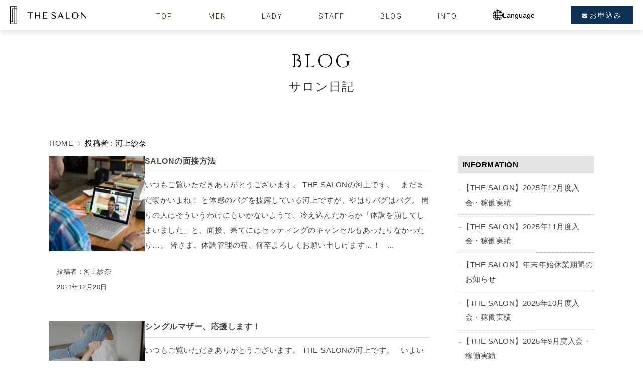

--- FILE ---
content_type: text/html; charset=UTF-8
request_url: https://thesalon.tokyo/author/kawakami/page/4/
body_size: 49053
content:
<!DOCTYPE html>
<html lang="ja">

<head>
    <meta charset="utf-8" />
    <meta name="viewport" content="width=device-width, initial-scale=1" />
    <meta name="robots" content="index,follow" />

    <title>
                    最高級パパ活ラウンジ THE SALON（ザ・サロン）
            </title>

    <link rel="shortcut icon" type="image/x-icon" href="/favicon.ico" />
    <link rel="apple-touch-icon-precomposed apple-touch-icon" href="/apple-touch-icon.png" />
    <meta name='description' content='男性年収4000万円以上、女性は上位5%の美女のみ登録が許される日本最高級のマッチングサロン。写真プロフィールなし。専属コンシェルジュによる個室での対面マッチング。有名人多数登録。審査あり。プライバシー厳守' />

    <meta property="og:type" content="website" />
    <meta property="og:title" content="THE SALON" />
    <meta property="og:description" content="男性年収4000万円以上、女性は上位5%の美女のみ登録が許される日本最高級のマッチングサロン。写真プロフィールなし。専属コンシェルジュによる個室での対面マッチング。有名人多数登録。審査あり。プライバシー厳守" />
    <meta property="og:url" content="https://www.thesalon.tokyo/" />
    <meta property="og:image" content="https://thesalon.tokyo/wp/wp-content/themes/thesalon_2021/img/facebook-image.jpg" />
    <meta property="og:site_name" content="THE SALON" />
    <meta property="og:locale" content="ja_JP" />

    <meta name="twitter:card" content="summary" />
    <meta name="twitter:site" content="@THESALON19" />
    <meta name="twitter:title" content="THE SALON" />
    <meta name="twitter:description" content="男性年収4000万円以上、女性は上位5%の美女のみ登録が許される日本最高級のマッチングサロン。写真プロフィールなし。専属コンシェルジュによる個室での対面マッチング。有名人多数登録。審査あり。プライバシー厳守" />
    <meta name="twitter:url" content="https://www.thesalon.tokyo/" />
    <meta name="twitter:image" content="https://thesalon.tokyo/wp/wp-content/themes/thesalon_2021/img/twitter-summary.jpg" />

    <meta name='robots' content='max-image-preview:large' />
<link rel="alternate" type="application/rss+xml" title="最高級パパ活ラウンジ THE SALON &raquo; 河上紗奈 による投稿のフィード" href="https://thesalon.tokyo/author/kawakami/feed/" />
<link rel="stylesheet" href="https://thesalon.tokyo/wp/wp-content/plugins/instagram-feed/css/sbi-styles.min.css?ver=6.1.3">
<link rel="stylesheet" href="https://thesalon.tokyo/wp/wp-content/plugins/likebtn-like-button/public/css/style.css?ver=d85ea8330860a18bd56127aa21bde806">
<link rel="stylesheet" href="https://thesalon.tokyo/wp/wp-content/plugins/wp-user-avatar/assets/css/frontend.min.css?ver=4.8.0">
<link rel="stylesheet" href="https://thesalon.tokyo/wp/wp-content/plugins/wp-user-avatar/assets/flatpickr/flatpickr.min.css?ver=4.8.0">
<link rel="stylesheet" href="https://thesalon.tokyo/wp/wp-content/plugins/wp-user-avatar/assets/select2/select2.min.css?ver=d85ea8330860a18bd56127aa21bde806">
<link rel="stylesheet" href="https://thesalon.tokyo/wp/wp-content/themes/thesalon_2021/assets/css/style.css?ver=20250508003109">
<link rel="stylesheet" href="https://thesalon.tokyo/wp/wp-content/themes/thesalon_2021/css/header.css?ver=20240722021556">
<link rel="stylesheet" href="https://thesalon.tokyo/wp/wp-content/themes/thesalon_2021/css/index.css?ver=20260115060533">
<link rel="stylesheet" href="https://thesalon.tokyo/wp/wp-content/themes/thesalon_2021/css/style.css?ver=20250822043002">
<script type='text/javascript' id='likebtn_frontend-js-extra'>
/* <![CDATA[ */
var likebtn_eh_data = {"ajaxurl":"https:\/\/thesalon.tokyo\/wp\/wp-admin\/admin-ajax.php","security":"a802b425cb"};
/* ]]> */
</script>
<script defer src='https://thesalon.tokyo/wp/wp-content/plugins/likebtn-like-button/public/js/frontend.js?ver=d85ea8330860a18bd56127aa21bde806' id='likebtn_frontend-js'></script>
<script defer src='https://thesalon.tokyo/wp/wp-content/themes/thesalon_2021/js/jquery-3.3.1.js?ver=230329050711' id='jquery-3.3.1-js'></script>
<script defer src='https://thesalon.tokyo/wp/wp-content/themes/thesalon_2021/js/js-box.js?ver=230329050711' id='js-box-js'></script>
<script defer src='https://thesalon.tokyo/wp/wp-content/themes/thesalon_2021/vendor_orig/ofi.min.js?ver=230714071750' id='js-ofi-js'></script>
<script defer src='https://thesalon.tokyo/wp/wp-content/themes/thesalon_2021/vendor_orig/ScrollTrigger.min.js?ver=230714071750' id='js-scroll-trigger-js'></script>
<script defer src='https://thesalon.tokyo/wp/wp-content/themes/thesalon_2021/vendor_orig/jquery.inview.min.js?ver=230714071750' id='js-view-js'></script>
<script defer src='https://cdn.jsdelivr.net/npm/jquery-scrollify@1/jquery.scrollify.min.js?ver=d85ea8330860a18bd56127aa21bde806' id='js-scrollify-js'></script>
<script defer src='https://thesalon.tokyo/wp/wp-content/themes/thesalon_2021/vendor_orig/remodal/remodal.min.js?ver=230714071750' id='js-remodal-js'></script>
<script defer src='https://thesalon.tokyo/wp/wp-content/themes/thesalon_2021/js/script.js?ver=250624052610' id='js-script-js'></script>
<script defer src='https://thesalon.tokyo/wp/wp-content/themes/thesalon_2021/js/img-switch.js?ver=230714071750' id='js-img-switch-js'></script>
<script defer src='https://thesalon.tokyo/wp/wp-content/themes/thesalon_2021/js/gtm.min.js?ver=230714071750' id='js-gtm-min-js'></script>
<script defer src='https://thesalon.tokyo/wp/wp-content/themes/thesalon_2021/js/language.js?ver=250929072407' id='js-language-js'></script>
<script defer src='https://thesalon.tokyo/wp/wp-content/themes/thesalon_2021/js/form.js?ver=250929071804' id='js-form-js'></script>
<link rel="https://api.w.org/" href="https://thesalon.tokyo/wp-json/" /><link rel="alternate" type="application/json" href="https://thesalon.tokyo/wp-json/wp/v2/users/12" /><script type="text/javascript">
(function(url){
	if(/(?:Chrome\/26\.0\.1410\.63 Safari\/537\.31|WordfenceTestMonBot)/.test(navigator.userAgent)){ return; }
	var addEvent = function(evt, handler) {
		if (window.addEventListener) {
			document.addEventListener(evt, handler, false);
		} else if (window.attachEvent) {
			document.attachEvent('on' + evt, handler);
		}
	};
	var removeEvent = function(evt, handler) {
		if (window.removeEventListener) {
			document.removeEventListener(evt, handler, false);
		} else if (window.detachEvent) {
			document.detachEvent('on' + evt, handler);
		}
	};
	var evts = 'contextmenu dblclick drag dragend dragenter dragleave dragover dragstart drop keydown keypress keyup mousedown mousemove mouseout mouseover mouseup mousewheel scroll'.split(' ');
	var logHuman = function() {
		if (window.wfLogHumanRan) { return; }
		window.wfLogHumanRan = true;
		var wfscr = document.createElement('script');
		wfscr.type = 'text/javascript';
		wfscr.async = true;
		wfscr.src = url + '&r=' + Math.random();
		(document.getElementsByTagName('head')[0]||document.getElementsByTagName('body')[0]).appendChild(wfscr);
		for (var i = 0; i < evts.length; i++) {
			removeEvent(evts[i], logHuman);
		}
	};
	for (var i = 0; i < evts.length; i++) {
		addEvent(evts[i], logHuman);
	}
})('//thesalon.tokyo/?wordfence_lh=1&hid=579A7425924655DC2D8A6FDB23C43255');
</script><script type="application/ld+json">{"@context": "http://schema.org","@type": "BreadcrumbList","itemListElement":[]}</script>		<style type="text/css" id="wp-custom-css">
			.likebtn_container{margin: 20px auto;}		</style>
		</head>

<body>
    <header class="l-header">
        <div class="p-header">
            <a href="/" class="p-header__logo">
                <img src="https://thesalon.tokyo/wp/wp-content/themes/thesalon_2021/img/salon-logo.svg" alt="THE SALON（銀座 ザ・サロン）" />
            </a>
            <nav class="p-header__gnav p-gnav">
                <i class="fas fa-bars p-gnav__icon"></i>
                <ul class="p-gnav__list">
                    <li class="p-gnav__item _top"><a class="p-gnav__item__a" href="/">TOP</a></li>
                    <li class="p-gnav__item _men"><a class="p-gnav__item__a" href="/men/">MEN</a></li>
                    <li class="p-gnav__item _lady"><a class="p-gnav__item__a" href="/lady/">LADY</a></li>
                    <li class="p-gnav__item _staff"><a class="p-gnav__item__a" href="/staff/">STAFF</a></li>
                    <li class="p-gnav__item _blog"><a class="p-gnav__item__a" href="/blog/">BLOG</a></li>
                    <li class="p-gnav__item _info"><a class="p-gnav__item__a" href="/information/">INFO</a></li>
                    <li class="p-gnav__item _contact"><a class="p-gnav__item__a _contact js-go-anchor" href="#contact">お申込み</a></li>
                    <li class="p-gnav__item _translate">
                        <div class="p-translate">
                            <ul class="language-area">
                                <li><img src="https://thesalon.tokyo/wp/wp-content/themes/thesalon_2021/img/earth.png" alt="Language"></li>
                                <li>Language</li>
                            </ul>

                            <div class="p-translate__list">
                                <div class="p-translate__group">
                                    <a class="p-translate__item lang-ja" href="https://thesalon.tokyo/">日本語</a>
                                    <a class="p-translate__item" href="https://en.thesalon.tokyo/">English</a>
                                </div>
                                <div class="p-translate__group">
                                    <a class="p-translate__item" href="https://zh-cn.thesalon.tokyo/">简体中文</a>
                                    <a class="p-translate__item" href="https://zh-tw.thesalon.tokyo/">繁體中文</a>
                                    <a class="p-translate__item" href="https://ko.thesalon.tokyo/">한국어</a>
                                </div>
                            </div>
                        </div>
                    </li>
                </ul>
            </nav>
            <div class="c-hamburger_btn" id="js-gnav_trigger">
                <span class="c-hamburger_line _01"></span>
                <span class="c-hamburger_line _02"></span>
                <span class="c-hamburger_line _03"></span>
            </div>
            <div class="p-gnav__overlay" id="js-nav__overlay"></div>
        </div>
    </header>

    <div class="l-wrapper blog" id="main-contents">
      <!--メインコンテンツここから-->
      <main class="l-main main _blog sub_container_wrap">
        <!--イントロ-->
        <section class="section wpPage blog bg--brown" id="info">
          <!--イントロ-->
          <div class="wpPage__head blog_head">
            <div data-trigger="translateX">
              <h1 class="p-heading str__animation">BLOG</h1>
            </div>
            <h2 class="wpPage__head__title" data-trigger="translateY">
              <span class="mainTitle">サロン日記</span>
            </h2>
          </div>

          <!--BLOGコンテンツここから-->
          <div class="wpPage__content blog__content bg--white" data-trigger="fadeIn">

<ul class="pankuzu">
	<li ><a href="https://thesalon.tokyo/" class="home">HOME</a></li><li>投稿者 : 河上紗奈</li></ul>



<div class="contents">
<article>


<section class="blog">
<a href="https://thesalon.tokyo/blog/2946/">
  <p class="photo">
					<img width="420" height="420" src="https://thesalon.tokyo/wp/wp-content/uploads/2021/12/linkedin-sales-solutions-1LyBcHrH4J8-unsplash-420x420.jpg" class="attachment-thumbnail size-thumbnail wp-post-image" alt="" />			</p>
  <div>
  <h2 class="post_title">SALONの面接方法</h2>
  <p class="bloglist_p">
	いつもご覧いただきありがとうございます。
	THE SALONの河上です。



	&nbsp;



	まだまだ暖かいよね！
	と体感のバグを披露している河上ですが、やはりバグはバグ。
	周りの人はそういうわけにもいかないようで、冷え込んだからか「体調を崩してしまいました」と、面接、果てにはセッティングのキャンセルもあったりなかったり&hellip;。
	皆さま、体調管理の程、何卒よろしくお願い申しげます&hellip;！



	&nbsp;


...</p>
  <ul class="info">
    <li>投稿者：河上紗奈</li>
    <li class="date">2021年12月20日</li>
  </ul>
  </div>
</a>
</section>


<section class="blog">
<a href="https://thesalon.tokyo/blog/2889/">
  <p class="photo">
					<img width="420" height="420" src="https://thesalon.tokyo/wp/wp-content/uploads/2021/12/mathilde-langevin-TLGUGAVUmL8-unsplash-420x420.jpg" class="attachment-thumbnail size-thumbnail wp-post-image" alt="" loading="lazy" />			</p>
  <div>
  <h2 class="post_title">シングルマザー、応援します！</h2>
  <p class="bloglist_p">
	いつもご覧いただきありがとうございます。
	THE SALONの河上です。



	&nbsp;



	いよいよ冬ですね！
	河上は体感がバグっているのか、ジャケットの下はまだ半袖です。
	コートもまだ着なくて大丈夫かな。
	今まで、自分は暑がりで寒がりだと思っていましたが、完全に暑がりだということが分かりました。



	&nbsp;



	さて、今回のブログはタイトルの通りです。



	&nbsp;



	THE SALO...</p>
  <ul class="info">
    <li>投稿者：河上紗奈</li>
    <li class="date">2021年12月6日</li>
  </ul>
  </div>
</a>
</section>


<section class="blog">
<a href="https://thesalon.tokyo/blog/2829/">
  <p class="photo">
					<img width="420" height="420" src="https://thesalon.tokyo/wp/wp-content/uploads/2021/11/priscilla-du-preez-nF8xhLMmg0c-unsplash-420x420.jpg" class="attachment-thumbnail size-thumbnail wp-post-image" alt="" loading="lazy" />			</p>
  <div>
  <h2 class="post_title">会話上手になるために</h2>
  <p class="bloglist_p">
	いつもご覧いただきありがとうございます。
	THE SALONの河上です。



	
	セッティング不成立の理由としてよく聞くのが
	「会話がはずまなかった」
	というもの。



	
	「ルックスはとてもキレイだった/可愛かった」
	とおっしゃる方でも、会話を理由にお断りされることはよくあるんです。



	
	美人は3日で飽きるわけではないけれど
	置物とはデートしていて楽しくない&hellip;
	ということですね。



	
	で...</p>
  <ul class="info">
    <li>投稿者：河上紗奈</li>
    <li class="date">2021年11月22日</li>
  </ul>
  </div>
</a>
</section>


<section class="blog">
<a href="https://thesalon.tokyo/blog/2766/">
  <p class="photo">
					<img width="420" height="420" src="https://thesalon.tokyo/wp/wp-content/uploads/2021/11/john-schnobrich-2FPjlAyMQTA-unsplash-1-420x420.jpg" class="attachment-thumbnail size-thumbnail wp-post-image" alt="" loading="lazy" />			</p>
  <div>
  <h2 class="post_title">面接に受かればそれで終わり？そんなはずありません！</h2>
  <p class="bloglist_p">
	いつもご覧いただきありがとうございます。
	THE SALONの河上です。



	&nbsp;



	さて、恒例の面接関連ブログです！



	
	面接時に性格・態度に難ありとスタッフが判断した場合、基本的には不採用となります。
	しかし、そこは需要の問題もありまして&hellip;
	色々と考慮した結果、総合的に許容できる範囲であれば採用することもあります。
	ただし、スタッフに共有されるプロフィールカードには赤字で要注意の記載があったりします。
...</p>
  <ul class="info">
    <li>投稿者：河上紗奈</li>
    <li class="date">2021年11月9日</li>
  </ul>
  </div>
</a>
</section>


<section class="blog">
<a href="https://thesalon.tokyo/blog/2705/">
  <p class="photo">
					<img width="420" height="420" src="https://thesalon.tokyo/wp/wp-content/uploads/2021/10/food-photographer-jennifer-pallian-8Jg4U4xHu-o-unsplash-1-420x420.jpg" class="attachment-thumbnail size-thumbnail wp-post-image" alt="" loading="lazy" />			</p>
  <div>
  <h2 class="post_title">ﾁｮｺﾚｰﾄｺﾝｼｪﾙｼﾞｭらしいブログを書こうとしたらﾎﾟﾝｺﾂｺﾝｼｪﾙｼﾞｭの自己紹介になりました。</h2>
  <p class="bloglist_p">
	いつもご覧いただきありがとうございます。
	THE SALONの河上です。



	
	スポーツの秋！読書の秋！食欲の秋！



	
	河上はもちろん『食欲の秋』でございます！



	
	以前、羽田が書いたブログ記事【15万円の予算とチョコレートコンシェルジュ】をご覧になり、
	連絡をくださった会員様がいらっしゃいました。
	こちらの会員様もスイーツにお詳しく、河上は大興奮。
	楽しくスイーツ談義をさせていただきました。
	興奮しすぎて今見返してみ...</p>
  <ul class="info">
    <li>投稿者：河上紗奈</li>
    <li class="date">2021年10月22日</li>
  </ul>
  </div>
</a>
</section>


<section class="blog">
<a href="https://thesalon.tokyo/blog/2650/">
  <p class="photo">
					<img width="420" height="420" src="https://thesalon.tokyo/wp/wp-content/uploads/2021/10/alexander-mils-lCPhGxs7pww-unsplash-420x420.jpg" class="attachment-thumbnail size-thumbnail wp-post-image" alt="" loading="lazy" />			</p>
  <div>
  <h2 class="post_title">お手当事情と見せかけて不採用事情の話をしています。</h2>
  <p class="bloglist_p">
	いつもご覧いただきありがとうございます。



	THE SALONの河上です。



	
	パパ活女子には、いえ男子にも永遠の命題であるお手当事情&hellip;
	&nbsp;



	パパ活女子から言えば、多く貰えるに越したことはないはず。
	そうすると、
	4,000万円以上の年収、あるいは8,000万円以上相当の資産
	がある方しかご登録できないという男性様の会員資格を見て
	「お手当いっぱい貰えるかも」と惹かれるのは当然の摂理です。

...</p>
  <ul class="info">
    <li>投稿者：河上紗奈</li>
    <li class="date">2021年10月7日</li>
  </ul>
  </div>
</a>
</section>


<section class="blog">
<a href="https://thesalon.tokyo/blog/2597/">
  <p class="photo">
					<img width="420" height="420" src="https://thesalon.tokyo/wp/wp-content/uploads/2021/09/jacob-mejicanos-gcYA1p1_b28-unsplash-420x420.jpg" class="attachment-thumbnail size-thumbnail wp-post-image" alt="" loading="lazy" />			</p>
  <div>
  <h2 class="post_title">痘痕も靨</h2>
  <p class="bloglist_p">
	いつもご覧いただきありがとうございます。



	THE SALONの河上です。



	&nbsp;



	タイトル通り、



	愛する人なら多少の欠点は目を瞑れちゃいますよね♡



	といった記事が書ければよかったのですが、今回はただただえくぼについて話します。



	



	&nbsp;



	えくぼといえば、私が小学生の頃は「えくぼのある子は可愛い」なんて言葉を聞いていた気がします。



	その時...</p>
  <ul class="info">
    <li>投稿者：河上紗奈</li>
    <li class="date">2021年9月22日</li>
  </ul>
  </div>
</a>
</section>


<section class="blog">
<a href="https://thesalon.tokyo/blog/2560/">
  <p class="photo">
					<img width="420" height="420" src="https://thesalon.tokyo/wp/wp-content/uploads/2021/09/alena-3834245_640-420x420.jpg" class="attachment-thumbnail size-thumbnail wp-post-image" alt="" loading="lazy" />			</p>
  <div>
  <h2 class="post_title">しっとりとした色香漂う女性様</h2>
  <p class="bloglist_p">
	いつもご覧いただきありがとうございます。
	THE SALONの河上です。



	&nbsp;



	なかなか真夏が来ないなぁ～と思っていたら、秋が来ました。



	なんでー！？



	今年の終わりへの足音も聞こえてきたような&hellip;



	&nbsp;



	なんとなく寂しさや焦燥感も出てくる秋ですが、人肌が恋しくなってくる季節でもあるかと思います。



	そんな恋しさを満たしてくれる女性はきっとSALONに...</p>
  <ul class="info">
    <li>投稿者：河上紗奈</li>
    <li class="date">2021年9月7日</li>
  </ul>
  </div>
</a>
</section>


<section class="blog">
<a href="https://thesalon.tokyo/blog/2495/">
  <p class="photo">
					<img width="420" height="420" src="https://thesalon.tokyo/wp/wp-content/uploads/2021/08/pexels-anete-lusina-5723269-420x420.jpg" class="attachment-thumbnail size-thumbnail wp-post-image" alt="" loading="lazy" />			</p>
  <div>
  <h2 class="post_title">お断りください。</h2>
  <p class="bloglist_p">
	いつもご覧いただきありがとうございます。
	THE SALONの河上です。



	
	今年の夏はなんだか涼しいですよね。
	今朝も、涼しいなぁ～と思いながら出勤していました。
	まともに出かけもしないため、夏だ！！！！をあまり感じずに過ごしています。
	もしかしたら、暑いと思っている時間より、寒いと思っている時間の方が長いかも。
	(冷房の効かせすぎ)



	



	
	さてさて、本題にまいりましょう。
	THE SALONはセッティング後に男...</p>
  <ul class="info">
    <li>投稿者：河上紗奈</li>
    <li class="date">2021年8月23日</li>
  </ul>
  </div>
</a>
</section>


<section class="blog">
<a href="https://thesalon.tokyo/blog/2463/">
  <p class="photo">
					<img width="420" height="420" src="https://thesalon.tokyo/wp/wp-content/uploads/2021/08/minh-pham-yckC6MG6LZI-unsplash-420x420.jpg" class="attachment-thumbnail size-thumbnail wp-post-image" alt="" loading="lazy" />			</p>
  <div>
  <h2 class="post_title">現役グラビアアイドルのご紹介</h2>
  <p class="bloglist_p">
	いつもご覧いただきありがとうございます。
	THE SALONの河上です。



	&nbsp;



	
	行きたいライブがあったけれど、泣く泣くキャンセルしました(T^T)
	感染防止対策のために人数制限がされているからか、
	以前の倍の価格になっていたチケット。
	その分のお金が浮いた！と考えようとしても、
	やっぱり「行きたかったよ～！」の気持ちが強いです。



	&nbsp;



	はぁ&hellip;残念だ&hellip;&hel...</p>
  <ul class="info">
    <li>投稿者：河上紗奈</li>
    <li class="date">2021年8月5日</li>
  </ul>
  </div>
</a>
</section>


<div class='wp-pagenavi' role='navigation'>
<span class='pages'>4 of 8</span><a class="first" aria-label="First Page" href="https://thesalon.tokyo/author/kawakami/">«</a><a class="previouspostslink" rel="prev" aria-label="前のページ" href="https://thesalon.tokyo/author/kawakami/page/3/">‹</a><a class="page smaller" title="ページ 2" href="https://thesalon.tokyo/author/kawakami/page/2/">2</a><a class="page smaller" title="ページ 3" href="https://thesalon.tokyo/author/kawakami/page/3/">3</a><span aria-current='page' class='current'>4</span><a class="page larger" title="ページ 5" href="https://thesalon.tokyo/author/kawakami/page/5/">5</a><a class="page larger" title="ページ 6" href="https://thesalon.tokyo/author/kawakami/page/6/">6</a><a class="nextpostslink" rel="next" aria-label="次のページ" href="https://thesalon.tokyo/author/kawakami/page/5/">›</a><a class="last" aria-label="Last Page" href="https://thesalon.tokyo/author/kawakami/page/8/">»</a>
</div></article>

<div class="sidebar">
    <ul>

        <li id="recent-posts-2" class="widget widget_recent_entries">
            <h2 class="widgettitle">INFORMATION</h2>

            <!-- ▲記事を表示させる条件の指定（表示件数とカテゴリーなど）-->
                        <!-- ▲記事を表示させる条件の指定（表示件数とカテゴリーなど） //ここまで -->

            <ul>

                <!-- ◎記事タイトルを表示させるループ処理の開始設定 -->
                                                            <!-- ◎記事タイトルを表示させるループ処理の開始設定//ここまで -->

                                                    <li><a href="https://thesalon.tokyo/information/7225/">【THE SALON】2025年12月度入会・稼働実績</a></li>
                        
                        <!-- ◎ループ処理を閉じる記述 -->
                                            <!-- ◎記事タイトルを表示させるループ処理の開始設定//ここまで -->

                                                    <li><a href="https://thesalon.tokyo/information/7168/">【THE SALON】2025年11月度入会・稼働実績</a></li>
                        
                        <!-- ◎ループ処理を閉じる記述 -->
                                            <!-- ◎記事タイトルを表示させるループ処理の開始設定//ここまで -->

                                                    <li><a href="https://thesalon.tokyo/information/7165/">【THE SALON】年末年始休業期間のお知らせ</a></li>
                        
                        <!-- ◎ループ処理を閉じる記述 -->
                                            <!-- ◎記事タイトルを表示させるループ処理の開始設定//ここまで -->

                                                    <li><a href="https://thesalon.tokyo/information/7131/">【THE SALON】2025年10月度入会・稼働実績</a></li>
                        
                        <!-- ◎ループ処理を閉じる記述 -->
                                            <!-- ◎記事タイトルを表示させるループ処理の開始設定//ここまで -->

                                                    <li><a href="https://thesalon.tokyo/information/7091/">【THE SALON】2025年9月度入会・稼働実績</a></li>
                        
                        <!-- ◎ループ処理を閉じる記述 -->
                                                    <!-- ◎ループ処理を閉じる記述//ここまで -->

            </ul>

            <!-- ◎初期状態に戻す記述 -->
                        　<!-- ◎初期状態に戻す記述//ここまで -->

        </li>

        <li id="recent-posts-2" class="widget widget_recent_entries">
            <h2 class="widgettitle">BLOG</h2>

            <!-- ◎記事を表示させる条件の指定（表示件数とカテゴリーなど） -->
                        <!-- ◎記事を表示させる条件の指定（表示件数とカテゴリーなど） //ここまで -->

            <ul>

                <!-- ◎記事タイトルを表示させるループ処理の開始設定 -->
                                                            <!-- ◎記事タイトルを表示させるループ処理の開始設定//ここまで -->

                        <li><a href="https://thesalon.tokyo/blog/7221/">🐎2026年新年のご挨拶🐎</a></li>

                        <!-- ◎ループ処理を閉じる記述 -->
                                            <!-- ◎記事タイトルを表示させるループ処理の開始設定//ここまで -->

                        <li><a href="https://thesalon.tokyo/blog/7216/">本年も大変お世話になりました</a></li>

                        <!-- ◎ループ処理を閉じる記述 -->
                                            <!-- ◎記事タイトルを表示させるループ処理の開始設定//ここまで -->

                        <li><a href="https://thesalon.tokyo/blog/7208/">2025年もありがとうございました✨</a></li>

                        <!-- ◎ループ処理を閉じる記述 -->
                                            <!-- ◎記事タイトルを表示させるループ処理の開始設定//ここまで -->

                        <li><a href="https://thesalon.tokyo/blog/7201/">大人の出会いで大切なのは“期待しすぎないこと”</a></li>

                        <!-- ◎ループ処理を閉じる記述 -->
                                            <!-- ◎記事タイトルを表示させるループ処理の開始設定//ここまで -->

                        <li><a href="https://thesalon.tokyo/blog/7191/">ハマりすぎない&#8221;適度な距離感&#8221;</a></li>

                        <!-- ◎ループ処理を閉じる記述 -->
                                                    <!-- ◎ループ処理を閉じる記述//ここまで -->

            </ul>

            <!-- ◎初期状態に戻す記述 -->
                        　<!-- ◎初期状態に戻す記述//ここまで -->

        </li>

        <li id="archives-2" class="widget widget_archive"><h2 class="widgettitle">アーカイブ</h2>
		<label class="screen-reader-text" for="archives-dropdown-2">アーカイブ</label>
		<select id="archives-dropdown-2" name="archive-dropdown">
			
			<option value="">月を選択</option>
				<option value='https://thesalon.tokyo/2026/01/'> 2026年1月 &nbsp;(2)</option>
	<option value='https://thesalon.tokyo/2025/12/'> 2025年12月 &nbsp;(7)</option>
	<option value='https://thesalon.tokyo/2025/11/'> 2025年11月 &nbsp;(5)</option>
	<option value='https://thesalon.tokyo/2025/10/'> 2025年10月 &nbsp;(4)</option>
	<option value='https://thesalon.tokyo/2025/09/'> 2025年9月 &nbsp;(10)</option>
	<option value='https://thesalon.tokyo/2025/08/'> 2025年8月 &nbsp;(4)</option>
	<option value='https://thesalon.tokyo/2025/07/'> 2025年7月 &nbsp;(6)</option>
	<option value='https://thesalon.tokyo/2025/06/'> 2025年6月 &nbsp;(3)</option>
	<option value='https://thesalon.tokyo/2025/05/'> 2025年5月 &nbsp;(8)</option>
	<option value='https://thesalon.tokyo/2025/04/'> 2025年4月 &nbsp;(7)</option>
	<option value='https://thesalon.tokyo/2025/03/'> 2025年3月 &nbsp;(7)</option>
	<option value='https://thesalon.tokyo/2025/02/'> 2025年2月 &nbsp;(6)</option>
	<option value='https://thesalon.tokyo/2025/01/'> 2025年1月 &nbsp;(8)</option>
	<option value='https://thesalon.tokyo/2024/12/'> 2024年12月 &nbsp;(6)</option>
	<option value='https://thesalon.tokyo/2024/11/'> 2024年11月 &nbsp;(8)</option>
	<option value='https://thesalon.tokyo/2024/10/'> 2024年10月 &nbsp;(11)</option>
	<option value='https://thesalon.tokyo/2024/09/'> 2024年9月 &nbsp;(11)</option>
	<option value='https://thesalon.tokyo/2024/08/'> 2024年8月 &nbsp;(11)</option>
	<option value='https://thesalon.tokyo/2024/07/'> 2024年7月 &nbsp;(12)</option>
	<option value='https://thesalon.tokyo/2024/06/'> 2024年6月 &nbsp;(11)</option>
	<option value='https://thesalon.tokyo/2024/05/'> 2024年5月 &nbsp;(11)</option>
	<option value='https://thesalon.tokyo/2024/04/'> 2024年4月 &nbsp;(14)</option>
	<option value='https://thesalon.tokyo/2024/03/'> 2024年3月 &nbsp;(7)</option>
	<option value='https://thesalon.tokyo/2024/02/'> 2024年2月 &nbsp;(10)</option>
	<option value='https://thesalon.tokyo/2024/01/'> 2024年1月 &nbsp;(10)</option>
	<option value='https://thesalon.tokyo/2023/12/'> 2023年12月 &nbsp;(11)</option>
	<option value='https://thesalon.tokyo/2023/11/'> 2023年11月 &nbsp;(17)</option>
	<option value='https://thesalon.tokyo/2023/10/'> 2023年10月 &nbsp;(15)</option>
	<option value='https://thesalon.tokyo/2023/09/'> 2023年9月 &nbsp;(13)</option>
	<option value='https://thesalon.tokyo/2023/08/'> 2023年8月 &nbsp;(9)</option>
	<option value='https://thesalon.tokyo/2023/07/'> 2023年7月 &nbsp;(11)</option>
	<option value='https://thesalon.tokyo/2023/06/'> 2023年6月 &nbsp;(12)</option>
	<option value='https://thesalon.tokyo/2023/05/'> 2023年5月 &nbsp;(11)</option>
	<option value='https://thesalon.tokyo/2023/04/'> 2023年4月 &nbsp;(12)</option>
	<option value='https://thesalon.tokyo/2023/03/'> 2023年3月 &nbsp;(13)</option>
	<option value='https://thesalon.tokyo/2023/02/'> 2023年2月 &nbsp;(15)</option>
	<option value='https://thesalon.tokyo/2023/01/'> 2023年1月 &nbsp;(12)</option>
	<option value='https://thesalon.tokyo/2022/12/'> 2022年12月 &nbsp;(13)</option>
	<option value='https://thesalon.tokyo/2022/11/'> 2022年11月 &nbsp;(11)</option>
	<option value='https://thesalon.tokyo/2022/10/'> 2022年10月 &nbsp;(13)</option>
	<option value='https://thesalon.tokyo/2022/09/'> 2022年9月 &nbsp;(12)</option>
	<option value='https://thesalon.tokyo/2022/08/'> 2022年8月 &nbsp;(13)</option>
	<option value='https://thesalon.tokyo/2022/07/'> 2022年7月 &nbsp;(11)</option>
	<option value='https://thesalon.tokyo/2022/06/'> 2022年6月 &nbsp;(12)</option>
	<option value='https://thesalon.tokyo/2022/05/'> 2022年5月 &nbsp;(14)</option>
	<option value='https://thesalon.tokyo/2022/04/'> 2022年4月 &nbsp;(14)</option>
	<option value='https://thesalon.tokyo/2022/03/'> 2022年3月 &nbsp;(16)</option>
	<option value='https://thesalon.tokyo/2022/02/'> 2022年2月 &nbsp;(13)</option>
	<option value='https://thesalon.tokyo/2022/01/'> 2022年1月 &nbsp;(16)</option>
	<option value='https://thesalon.tokyo/2021/12/'> 2021年12月 &nbsp;(15)</option>
	<option value='https://thesalon.tokyo/2021/11/'> 2021年11月 &nbsp;(14)</option>
	<option value='https://thesalon.tokyo/2021/10/'> 2021年10月 &nbsp;(13)</option>
	<option value='https://thesalon.tokyo/2021/09/'> 2021年9月 &nbsp;(11)</option>
	<option value='https://thesalon.tokyo/2021/08/'> 2021年8月 &nbsp;(11)</option>
	<option value='https://thesalon.tokyo/2021/07/'> 2021年7月 &nbsp;(14)</option>
	<option value='https://thesalon.tokyo/2021/06/'> 2021年6月 &nbsp;(10)</option>
	<option value='https://thesalon.tokyo/2021/05/'> 2021年5月 &nbsp;(11)</option>
	<option value='https://thesalon.tokyo/2021/04/'> 2021年4月 &nbsp;(9)</option>
	<option value='https://thesalon.tokyo/2021/03/'> 2021年3月 &nbsp;(11)</option>
	<option value='https://thesalon.tokyo/2021/02/'> 2021年2月 &nbsp;(12)</option>
	<option value='https://thesalon.tokyo/2021/01/'> 2021年1月 &nbsp;(16)</option>
	<option value='https://thesalon.tokyo/2020/12/'> 2020年12月 &nbsp;(17)</option>
	<option value='https://thesalon.tokyo/2020/11/'> 2020年11月 &nbsp;(15)</option>
	<option value='https://thesalon.tokyo/2020/10/'> 2020年10月 &nbsp;(16)</option>
	<option value='https://thesalon.tokyo/2020/09/'> 2020年9月 &nbsp;(9)</option>
	<option value='https://thesalon.tokyo/2020/08/'> 2020年8月 &nbsp;(7)</option>
	<option value='https://thesalon.tokyo/2020/07/'> 2020年7月 &nbsp;(8)</option>
	<option value='https://thesalon.tokyo/2020/06/'> 2020年6月 &nbsp;(11)</option>
	<option value='https://thesalon.tokyo/2020/05/'> 2020年5月 &nbsp;(11)</option>
	<option value='https://thesalon.tokyo/2020/04/'> 2020年4月 &nbsp;(12)</option>
	<option value='https://thesalon.tokyo/2020/03/'> 2020年3月 &nbsp;(11)</option>
	<option value='https://thesalon.tokyo/2020/02/'> 2020年2月 &nbsp;(9)</option>
	<option value='https://thesalon.tokyo/2020/01/'> 2020年1月 &nbsp;(11)</option>
	<option value='https://thesalon.tokyo/2019/12/'> 2019年12月 &nbsp;(13)</option>
	<option value='https://thesalon.tokyo/2019/11/'> 2019年11月 &nbsp;(13)</option>
	<option value='https://thesalon.tokyo/2019/10/'> 2019年10月 &nbsp;(13)</option>
	<option value='https://thesalon.tokyo/2019/09/'> 2019年9月 &nbsp;(8)</option>
	<option value='https://thesalon.tokyo/2019/08/'> 2019年8月 &nbsp;(10)</option>
	<option value='https://thesalon.tokyo/2019/07/'> 2019年7月 &nbsp;(9)</option>
	<option value='https://thesalon.tokyo/2019/06/'> 2019年6月 &nbsp;(8)</option>
	<option value='https://thesalon.tokyo/2019/05/'> 2019年5月 &nbsp;(5)</option>
	<option value='https://thesalon.tokyo/2019/04/'> 2019年4月 &nbsp;(1)</option>
	<option value='https://thesalon.tokyo/2019/02/'> 2019年2月 &nbsp;(1)</option>
	<option value='https://thesalon.tokyo/2019/01/'> 2019年1月 &nbsp;(13)</option>
	<option value='https://thesalon.tokyo/2018/12/'> 2018年12月 &nbsp;(14)</option>

		</select>

<script type="text/javascript">
/* <![CDATA[ */
(function() {
	var dropdown = document.getElementById( "archives-dropdown-2" );
	function onSelectChange() {
		if ( dropdown.options[ dropdown.selectedIndex ].value !== '' ) {
			document.location.href = this.options[ this.selectedIndex ].value;
		}
	}
	dropdown.onchange = onSelectChange;
})();
/* ]]> */
</script>
			</li>
<li id="rss-2" class="widget widget_rss"><h2 class="widgettitle"><a class="rsswidget rss-widget-feed" href="https://thesalon.tokyo/feed"><img class="rss-widget-icon" style="border:0" width="14" height="14" src="https://thesalon.tokyo/wp/wp-includes/images/rss.png" alt="RSS" loading="lazy" /></a> <a class="rsswidget rss-widget-title" href="https://thesalon.tokyo/">SALON Blog</a></h2>
<ul><li><a class='rsswidget' href='https://thesalon.tokyo/information/7225/'>【THE SALON】2025年12月度入会・稼働実績</a></li><li><a class='rsswidget' href='https://thesalon.tokyo/blog/7221/'>🐎2026年新年のご挨拶🐎</a></li><li><a class='rsswidget' href='https://thesalon.tokyo/blog/7216/'>本年も大変お世話になりました</a></li><li><a class='rsswidget' href='https://thesalon.tokyo/blog/7208/'>2025年もありがとうございました✨</a></li><li><a class='rsswidget' href='https://thesalon.tokyo/blog/7201/'>大人の出会いで大切なのは“期待しすぎないこと”</a></li><li><a class='rsswidget' href='https://thesalon.tokyo/blog/7191/'>ハマりすぎない”適度な距離感”</a></li><li><a class='rsswidget' href='https://thesalon.tokyo/blog/7176/'>何を見るSALON面接編</a></li><li><a class='rsswidget' href='https://thesalon.tokyo/information/7168/'>【THE SALON】2025年11月度入会・稼働実績</a></li><li><a class='rsswidget' href='https://thesalon.tokyo/information/7165/'>【THE SALON】年末年始休業期間のお知らせ</a></li><li><a class='rsswidget' href='https://thesalon.tokyo/blog/7159/'>🎉今年もラストスパート！素敵な出会いが続いています✨</a></li></ul></li>
    </ul>


</div></div>
</div>


          <!--/BLOGコンテンツここまで-->
        </section>
        <!--/.blog-->

<section class="section _contact" id="contact">
    <div class="contact__head" data-trigger="translateX">
        <h2 class="p-heading contact__head__t str__animation">CONTACT</h2>
        <h2 class="contact__head__sst">ご入会のお申込み・ご相談</h2>
        <p class="cmn_message contact__head__message">ご質問だけでもお気軽にご連絡ください</p>
    </div>

    <p class="contact_here">LINEでのご連絡はこちら</p>
    <a class="contact_line" href="https://lin.ee/eVMrpAy" target="_blank">
        <p class="contact-line__head-text">男性様・女性様共通LINE</p>
        <div class="contact-line__wrapper">
            <img src="https://thesalon.tokyo/wp/wp-content/themes/thesalon_2021/img/lineIcon.png" alt="LINEアイコン">
            <p class="contact-line__sub-text">LINEでのお申込み・お問い合わせ</p>
        </div>
    </a>

    <hr class="el_contact">

    <p class="contact_here">メールでのご連絡はこちら</p>
    <div class="contact__box _mail">
        <div class="contact__mailInner" data-trigger="fadeIn">
            <p class="contact__mailInner__intro"><span>*</span>は入力必須項目です</p>
            <div id="zf_div_uId1bgqTfgjUM5q_hPvClO7W6YWIDV4-UD3Ri73e128"></div>
        </div>
    </div>
</section></main>
<p class='p-pageup'>
    <a href='#' class='js-go-anchor'><i class='fa fa-chevron-up'></i></a>
</p>
</div>

<footer class='m-footer'>
    <a class='m-footer__logo' href='/'><img src='https://thesalon.tokyo/wp/wp-content/themes/thesalon_2021/img/logo01_sp.png' alt='THE SALON（ザ・サロン） logo' loading="lazy" /></a>
    <ul class='c-sitemap'>
        <li>
            <p class='c-sitemap__title'>CONTENTS</p>
            <ul class='c-sitemap-contents'>
                <li class='c-sitemap-contents__item'><a class='c-sitemap-contents__link' href='/voice/'>会員様の声</a></li>
                <li class='c-sitemap-contents__item'><a class='c-sitemap-contents__link' href='/staff/'>コンシェルジュ</a></li>
                <li class='c-sitemap-contents__item'><a class='c-sitemap-contents__link' class='js-go-anchor' href='#contact'>入会申込</a></li>
                <li class='c-sitemap-contents__item'><a class='c-sitemap-contents__link' href='/information/'>インフォメーション</a></li>
                <li class='c-sitemap-contents__item'><a class='c-sitemap-contents__link' href='/blog/'>ブログ</a></li>
            </ul>
        </li>
        <li>
            <p class='c-sitemap__title'>MEN</p>
            <ul class='c-sitemap-contents'>
                <li class='c-sitemap-contents__item'><a class='c-sitemap-contents__link' href='/men/'>選ばれる5つの理由</a></li>
                <li class='c-sitemap-contents__item'><a class='c-sitemap-contents__link' href='/men/#men_interview'>会員インタビュー</a></li>
                <li class='c-sitemap-contents__item'><a class='c-sitemap-contents__link' href='/menvoice'>デート後フィードバック</a></li>
                <li class='c-sitemap-contents__item'><a class='c-sitemap-contents__link' href='/men/#men_flow'>応募からデートまでの流れ</a></li>
                <li class='c-sitemap-contents__item'><a class='c-sitemap-contents__link' href='https://www.universe-group.jp/portal/ja/kb/myvoice/sonota/the-salon'>よくある質問</a></li>
                <li class='c-sitemap-contents__item'><a class='c-sitemap-contents__link' href='/men/#men_system'>システムや料金</a></li>
                <li class='c-sitemap-contents__item'><a class='c-sitemap-contents__link' href='/men/#men_entry'>入会条件</a></li>
                <li class='c-sitemap-contents__item'><a class='c-sitemap-contents__link' href='/special/'>SPECIAL MATCHING</a></li>
                <li class='c-sitemap-contents__item'><a class='c-sitemap-contents__link js-go-anchor' href='#contact'>入会申込フォーム</a></li>
            </ul>
        </li>
        <li>
            <p class='c-sitemap__title'>LADY</p>
            <ul class='c-sitemap-contents'>
                <li class='c-sitemap-contents__item'><a class='c-sitemap-contents__link' href='/lady/'>選ばれる5つの理由</a></li>
                <li class='c-sitemap-contents__item'><a class='c-sitemap-contents__link' href='/lady/#lady_interview'>会員インタビュー</a></li>
                <li class='c-sitemap-contents__item'><a class='c-sitemap-contents__link' href='/ladyvoice'>デート後フィードバック</a></li>
                <li class='c-sitemap-contents__item'><a class='c-sitemap-contents__link' href='/lady/#lady_flow'>応募からデートまでの流れ</a></li>
                <li class='c-sitemap-contents__item'><a class='c-sitemap-contents__link' href='https://www.universe-group.jp/portal/ja/kb/myvoice/sonota/the-salon'>よくある質問</a></li>
                <li class='c-sitemap-contents__item'><a class='c-sitemap-contents__link' href='/lady/#lady_system'>システム</a></li>
                <li class='c-sitemap-contents__item'><a class='c-sitemap-contents__link' href='/lady/#lady_entry'>入会条件</a></li>
                <li class='c-sitemap-contents__item'><a class='c-sitemap-contents__link js-go-anchor' href='#contact'>入会申込フォーム</a></li>
            </ul>
        </li>
        <li>
            <p class='c-sitemap__title'>CORPORATE</p>
            <ul class='c-sitemap-contents'>
                <li class='c-sitemap-contents__item'><a class='c-sitemap-contents__link' href='https://unv.group/' target='_blank'>会社概要</a></li>
                <li class='c-sitemap-contents__item'><a class='c-sitemap-contents__link js-translate-link' href='https://unv.group/terms#the-salon' target='_blank'>会員規約</a></li>
                <li class='c-sitemap-contents__item'><a class='c-sitemap-contents__link js-translate-link' href='https://unv.group/site-policy' target='_blank'>サイトポリシー</a></li>
                <li class='c-sitemap-contents__item'><a class='c-sitemap-contents__link js-translate-link' href='https://unv.group/privacy-policy' target='_blank'>プライバシーポリシー</a></li>
                <li class='c-sitemap-contents__item'><a class='c-sitemap-contents__link js-translate-link' href='https://unv.group/antisocial-policy' target='_blank'>反社会的勢力への対応方針</a></li>
                <li class='c-sitemap-contents__item'><a class='c-sitemap-contents__link js-translate-link' href='https://unv.group/media-policy' target='_blank'>メディア方針</a></li>
            </ul>
        </li>
        <li>
            <p class='c-sitemap__title'>SNS</p>
            <ul class='c-sitemap-contents'>
                <li class='c-sitemap-contents__item'><a class='c-sitemap-contents__link' href='https://twitter.com/THESALON19' target='_blank'>Twitter</a></li>
                <li class='c-sitemap-contents__item'><a class='c-sitemap-contents__link' href='https://www.facebook.com/The-SALON-%E9%8A%80%E5%BA%A7-319419868706140/?modal=admin_todo_tour' target='_blank'>Facebook</a></li>
                <li class='c-sitemap-contents__item'><a class='c-sitemap-contents__link' href='https://www.instagram.com/thesalon_19/' target='_blank'>Instagram</a></li>
            </ul>
        </li>
        <li>
            <p class='c-sitemap__title'>RELATED LINKS</p>
            <ul class='c-sitemap-contents'>
                <li class='c-sitemap-contents__item c-sitemap-contents__item--no-label'>
                    <a class='c-sitemap-contents__link' href='https://universe-club.jp/' target='_blank'>
                        <img class='c-sitemap-contents__group-logo' src='https://thesalon.tokyo/wp/wp-content/themes/thesalon_2021/img/logo_universe.png' alt='UNIVERSE GROUP' />
                    </a>
                </li>
                <li class='c-sitemap-contents__item c-sitemap-contents__item--no-label'>
                    <a class='c-sitemap-contents__link' href='https://universe-club.jp/' target='_blank'>
                        <img class='c-sitemap-contents__group-logo' src='https://thesalon.tokyo/wp/wp-content/themes/thesalon_2021/img/uc_footer.png' alt='ユニバース倶楽部' />
                    </a>
                </li>
                <li class='c-sitemap-contents__item c-sitemap-contents__item--no-label'>
                    <a class='c-sitemap-contents__link' href='https://patolo.jp/' target='_blank'>
                        <img class='c-sitemap-contents__group-logo' src='https://thesalon.tokyo/wp/wp-content/themes/thesalon_2021/img/patolo_footer.png' alt='PATOLO' />
                    </a>
                </li>
                <li class='c-sitemap-contents__item c-sitemap-contents__item--no-label'>
                    <a class='c-sitemap-contents__link' href='https://frein.jp/' target='_blank'>
                        <img class='c-sitemap-contents__group-logo' src='https://thesalon.tokyo/wp/wp-content/themes/thesalon_2021/img/frein_footer.png' alt='FREIN' />
                    </a>
                </li>
            </ul>
        </li>
        <li>
            <p class='c-sitemap__title'>SALON Info</p>
            <ul class='c-sitemap-contents'>
                <li class='c-sitemap-contents__item c-sitemap-contents__item--no-label'><span>TEL：<a class='c-sitemap-contents__link' href='tel:0120979958'>0120-979-958</a></span></li>
                <li class='c-sitemap-contents__item c-sitemap-contents__item--no-label'><span>OPEN：11:00〜20:00<span class='u-fs-10'>（日曜定休日）</span></span></li>
                <li class='c-sitemap-contents__item c-sitemap-contents__item--no-label'><span>E-mail：<a class='c-sitemap-contents__link' href='mailto:info@thesalon.tokyo'>info@thesalon.tokyo</span></a></li>
                <li class='c-sitemap-contents__item c-sitemap-contents__item--no-label u-pt-10'>
                    <a class='c-sitemap-contents__link' href='https://dateclub.or.jp/' target='_blank'>
                        <img class='c-sitemap-contents__kosai-club-logo' src='https://thesalon.tokyo/wp/wp-content/themes/thesalon_2021/img/mark-certification.png' alt='交際クラブ協会' />
                    </a>
                </li>
            </ul>
        </li>
    </ul>
    <small class='m-footer__copyright'>&copy; THE SALON</small>
</footer>
</body>

</html>


--- FILE ---
content_type: text/css
request_url: https://thesalon.tokyo/wp/wp-content/themes/thesalon_2021/assets/css/style.css?ver=20250508003109
body_size: 546
content:
.m-footer{padding:6rem 4% 1.5rem;color:#fff;background-color:#333}@media screen and (min-width: 768px){.m-footer{padding-top:13rem}}@media screen and (min-width: 1024px){.m-footer{padding-top:20rem}}.m-footer__logo{display:block;width:24rem;margin:0 auto}.m-footer img{max-width:100%;height:auto}.m-footer__copyright{display:block;padding-top:5rem;font-family:Roboto,sans-serif;font-size:1.2rem;color:#727272;text-align:center;letter-spacing:.15rem}.c-sitemap{display:grid;grid-template-columns:repeat(1, 1fr);gap:4rem;max-width:96rem;margin:0 auto;padding-top:6rem}@media screen and (min-width: 768px){.c-sitemap{display:grid;grid-template-columns:repeat(2, 1fr);row-gap:8rem;padding-top:12rem}}@media screen and (min-width: 1024px){.c-sitemap{grid-template-columns:repeat(4, 1fr)}}.c-sitemap__title{padding-bottom:.5rem;border-bottom:1px solid #fff;font-size:1.4rem;font-weight:bold}.c-sitemap-contents{display:flex;flex-direction:column;gap:1rem;padding-top:1.5rem}.c-sitemap-contents__item{display:flex;gap:.5rem;align-items:center;font-size:1.3rem}.c-sitemap-contents__item:not(.c-sitemap-contents__item--no-label)::before{content:"";display:inline-block;width:.8rem;height:.3rem;background-color:#fff}.c-sitemap-contents__link{color:#fff}.c-sitemap-contents__link:hover{color:#000}.c-sitemap-contents__group-logo{width:15rem}.c-sitemap-contents__kosai-club-logo{width:13rem}.u-pt-10{padding-top:1rem}.u-pt-60{padding-top:6rem}.u-pb-10{padding-bottom:1rem}.u-pb-20{padding-bottom:2rem}.u-mb-20{margin-bottom:2rem}.u-fs-10{font-size:1rem}.u-fw-700{font-weight:bold}.u-sm{display:block}@media screen and (min-width: 768px){.u-sm{display:none}}.u-md{display:none}@media screen and (min-width: 768px){.u-md{display:block}}.u-lg{display:none}@media screen and (min-width: 1024px){.u-lg{display:block}}.u-xl{display:none}@media screen and (min-width: 1440px){.u-xl{display:block}}.u-flex{display:flex}.u-items-center{align-items:center}.u-content-center{justify-content:center}.u-g24{gap:2.4rem}


--- FILE ---
content_type: text/css
request_url: https://thesalon.tokyo/wp/wp-content/themes/thesalon_2021/css/header.css?ver=20240722021556
body_size: 1367
content:
.p-header {
  position: fixed;
  top: 0;
  left: 0;
  z-index: 10;
  display: flex;
  height: 60px;
  width: 100%;
  box-shadow: 0 5px 10px rgba(0, 0, 0, 0.1);
  background-color: #fff;
  user-select: none;
}

.p-header__logo {
  display: block;
  width: 152px;
  margin-left: 20px;
  margin-right: 20px;
}
.p-header__logo img {
  width: 100%;
  height: 100%;
}

.language-area {
  width:fit-content;
  font-size: 14px;
  height: 30px;
  margin: 0 auto 10px;
  letter-spacing: 0;
  display:flex;
  gap: 5px;
  align-items: center;
}

.language-area img {
  width: 20px;
  display: block;
}

.p-gnav {
  position: fixed;
  top: 0;
  right: -100%;
  z-index: 200;
  height: 100%;
  width: 20em;
  max-width: 80%;
  transition: all 0.6s;
  background: #fff;
  overflow-y: auto;
}

.p-gnav__list {
  display: flex;
  flex-direction: column;
  border-top: 1px solid #eee;
  padding-bottom: 20px;
}

.p-gnav__item {
  position: relative;
  font-size: 17px;
  border-bottom: 1px solid #eee;
  letter-spacing: 0.2rem;
}
.p-gnav__item:last-child {
  border-bottom: none;
}

.p-gnav__item:before {
  content: "";
  position: absolute;
  top: 50%;
  right: 12px;
  transform: translateY(-50%);
  font-size: 11px;
  font-family: "Font Awesome 5 Free";
  font-weight: 900;
  color: #9e9589;
}
.p-gnav__item:hover,
.p-gnav__item:hover:before {
  color: #9e9589;
  transition-duration: 0.3s;
  transition-timing-function: ease-in-out;
}
.p-gnav__item._contact {
  border: none;
  padding: 20px 15px;
}

.p-gnav__item._contact:before,
.p-gnav__item._translate:before {
  display: none;
}

.p-gnav__item__a {
  display: block;
  font-family: "Roboto", sans-serif;
  font-weight: 300;
  color: #171717;
  text-align: center;
  padding: 1.7rem;
}

.p-gnav__item__a._contact {
  padding: 1.7rem;
  border: none;
  color: #fff;
  background: #0C3153;
}
.p-gnav__item__a._contact:before {
  content: "";
  font-size: 11px;
  font-weight: 900;
  font-family: "Font Awesome 5 Free";
  color: #f1f0ee;
  margin-right: 0.3em;
}

.p-gnav__item__a._contact:hover,
.p-gnav__item__a._contact:hover:before {
  color: #0C3153;
  transition-duration: 0.3s;
  transition-timing-function: ease-in-out;
}

.p-gnav__item__a._contact:hover {
  background-color: #e3e3e3;
}

.p-gnav__overlay {
  position: fixed;
  top: 0;
  left: 0;
  z-index: 100;
  height: 100%;
  width: 100%;
  opacity: 0;
  transition: all 0.6s;
  visibility: hidden;
  background-color: #000;
  cursor: pointer;
}

body.is-gnav_open {
  overflow: hidden;
}

.is-gnav_open .p-gnav {
  right: 0;
}

.is-gnav_open .p-gnav__overlay {
  opacity: 0.8;
  visibility: visible;
}

.p-translate__img {
  display: block;
  width: 80px;
  margin: 0 auto 10px;
}
.p-translate__list {
  display: flex;
  justify-content: center;
  flex-flow: wrap;
  padding-top: 5px;
  margin-left: 20px;
  margin-right: 20px;
  border-top: 2px solid #eeeeee;
  font-family: "Roboto", sans-serif;
}
.p-translate__group {
  display: flex;
  gap: 20px;
}

.c-hamburger_btn {
  width: 42px;
  height: 42px;
  z-index: 201;
  position: fixed;
  top: 9px;
  right: 10px;
  cursor: pointer;
}

.c-hamburger_line {
  transition: all 0.6s;
  width: 24px;
  height: 2px;
  left: 9px;
  background-color: #000;
  position: absolute;
}

.c-hamburger_line._01 {
  top: 12px;
}

.c-hamburger_line._02 {
  top: 50%;
  margin-top: -1px;
}

.c-hamburger_line._03 {
  bottom: 12px;
}

.is-gnav_open .c-hamburger_line._01 {
  transform: translateY(8px) rotate(45deg);
}
.is-gnav_open .c-hamburger_line._02 {
  opacity: 0;
}
.is-gnav_open .c-hamburger_line._03 {
  transform: translateY(-8px) rotate(-45deg);
}

.p-gnav .p-gnav__icon {
  display: block;
  height: 60px;
  line-height: 60px;
  text-align: center;
}

.p-translate__item {
  font-size: 14px;
}

@media screen and (min-width: 1024px) {
  .p-gnav {
    position: initial;
    height: initial;
    width: initial;
    overflow-y: initial;
    background-color: initial;
    flex-grow: 1;
    max-width: 950px;
    margin-left: auto;
    margin-right: 20px;
  }

  .language-area {
    margin: 0 auto;
  }
  
  .p-gnav__list {
    height: 100%;
    width: 100%;
    justify-content: space-between;
    flex-direction: row;
    border-top: none;
    padding-bottom: 0;
  }
  .p-gnav__item {
    display: flex;
    align-items: center;
    border-bottom: none;
  }
  .p-gnav__item__a {
    font-size: 14px;
    color: #301b03;
    letter-spacing: 0.2rem;
  }
  .p-gnav__item__a:hover {
    color: #4c3925;
  }
  .p-gnav__item__a:after {
    content: "";
    width: 0;
    display: block;
    border-bottom: solid 2px #60594a;
    transition: all 0.3s ease;
  }
  .p-gnav__item__a._contact::after,
  .p-gnav__item__a._contact:hover::after {
    display: none;
  }
  .p-gnav__item__a:hover::after {
    width: 100%;
  }

  .p-gnav__item._contact {
    order: 1;
  }
  .c-hamburger_btn,
  .p-gnav .p-gnav__icon,
  .p-gnav__item:before,
  .p-translate__list {
    display: none;
  }
  .p-gnav__item._contact {
    padding: 0;
  }
  .p-gnav__item__a._contact {
    transition: 0.3s ease;
    font-size: 14px;
    padding: 4px 22px;
  }
  .p-gnav__item__a {
    padding: 5px 0 0 0;
  }
  .p-translate__img {
    margin: 0;
  }
  .p-translate {
    position: relative;
  }
  .p-gnav__item._translate:hover .p-translate__list {
    display: flex;
    flex-flow: initial;
    position: absolute;
    top: 40px;
    left: -186px;
    width: 415px;
    padding: 0;
    margin: 0;
    border: 0;
    background: #686868;
  }
  .p-translate__group {
    gap: 0;
  }
  .p-translate__item {
    color: #ffffff;
    padding: 5px 10px;
  }
  .p-translate__item:hover {
    color: inherit;
  }
}


--- FILE ---
content_type: text/css
request_url: https://thesalon.tokyo/wp/wp-content/themes/thesalon_2021/css/index.css?ver=20260115060533
body_size: 44434
content:
@charset "UTF-8";
@import url("https://fonts.googleapis.com/css2?family=Allura&family=Cinzel&family=Roboto:wght@300;400;500&display=swap");

html,
body,
div,
span,
object,
iframe,
h1,
h2,
h3,
h4,
h5,
h6,
p,
blockquote,
pre,
abbr,
address,
cite,
code,
del,
dfn,
em,
img,
ins,
kbd,
q,
samp,
small,
strong,
sub,
sup,
var,
b,
i,
dl,
dt,
dd,
ol,
ul,
li,
fieldset,
form,
label,
legend,
table,
caption,
tbody,
tfoot,
thead,
tr,
th,
td,
article,
aside,
canvas,
details,
figcaption,
figure,
footer,
header,
hgroup,
menu,
nav,
section,
summary,
time,
mark,
audio,
video {
  margin: 0;
  padding: 0;
  border: 0;
  outline: 0;
  font-size: 100%;
  vertical-align: baseline;
  background: transparent;
}

body {
  line-height: 1;
}

article,
aside,
details,
figcaption,
figure,
footer,
header,
hgroup,
menu,
nav,
section {
  display: block;
}

nav ul {
  list-style: none;
}

blockquote,
q {
  quotes: none;
}

blockquote:before,
blockquote:after,
q:before,
q:after {
  content: "";
  content: none;
}

a {
  font-size: 100%;
  background: transparent;
}

/* change colours to suit your needs */
ins {
  background-color: #ff9;
  color: #000;
  text-decoration: none;
}

/* change colours to suit your needs */
mark {
  background-color: #ff9;
  color: #000;
  font-style: italic;
  font-weight: bold;
}

del {
  text-decoration: line-through;
}

abbr[title],
dfn[title] {
  border-bottom: 1px dotted;
  cursor: help;
}

table {
  border-collapse: collapse;
  border-spacing: 0;
}

/* change border colour to suit your needs */
hr {
  display: block;
  height: 1px;
  border: 0;
  border-top: 1px solid #cccccc;
  margin: 1em 0;
  padding: 0;
}

input,
select {
  vertical-align: middle;
}

/*アニメーション停止用のclass*/
.animation_stop {
  animation-play-state: paused;
}

/*徐々に色が変わるグラデー背景*/
@keyframes gradationBg {
  0% {
    background-color: #301b03;
  }
  25% {
    background-color: #241402;
  }
  50% {
    background-color: #432504;
  }
  75% {
    background-color: #241402;
  }
  100% {
    background-color: #301b03;
  }
}
@keyframes bgSizeChange {
  0% {
    background-size: 100%;
  }
  25% {
    background-size: 120%;
  }
  50% {
    background-size: 130%;
  }
  75% {
    background-size: 120%;
  }
  100% {
    background-size: 100%;
  }
}
@keyframes gradationBgMove {
  0% {
    background-position: 0% 4%;
  }
  50% {
    background-position: 100% 97%;
  }
  100% {
    background-position: 100% 97%;
  }
}
@keyframes pulse {
  0% {
    transform: translateY(0);
  }
  50% {
    transform: translateY(-10px);
  }
  100% {
    transform: translateY(0);
  }
}
@keyframes fluffy {
  0% {
    transform: translateY(0);
  }
  5% {
    transform: translateY(0);
  }
  10% {
    transform: translateY(0);
  }
  20% {
    transform: translateY(-15px);
  }
  20% {
    transform: translateY(-5px);
  }
  25% {
    transform: translateY(0);
  }
  30% {
    transform: translateY(-15px);
  }
  50% {
    transform: translateY(0);
  }
  100% {
    transform: translateY(0);
  }
}
@keyframes fluffy02 {
  0% {
    transform: translateY(0);
  }
  5% {
    transform: translateY(0);
  }
  10% {
    transform: translateY(0);
  }
  15% {
    transform: translateY(-5px);
  }
  20% {
    transform: translateY(0);
    transform: scaleY(0.8);
  }
  30% {
    transform: translateY(-5px);
  }
  40% {
    transform: translateY(0);
  }
  50% {
    transform: translateY(0);
  }
  100% {
    transform: translateY(0);
  }
}
@keyframes squash {
  0% {
    transform: scale(1) translate(0, 0);
  }
  50% {
    transform: scale(10, 0.5) translate(0, 300px);
  }
  50% {
    transform: scale(3, 0.5) translate(0, 150px);
  }
  100% {
    transform: scale(1) translate(0, 0);
  }
}
/*点滅*/
@keyframes flash {
  50% {
    opacity: 0;
  }
}
@keyframes x-move {
  0% {
    background-position: 0 0;
  }
  100% {
    background-position: 60px 0;
  }
}
/*==============================================
***** base.scss *****

分類：foundation
概要：要素セレクタと属性セレクタのデフォルトスタイル
==============================================*/
/*==============================================
■base 要素への基本設定
==============================================*/
html,
body,
h1,
h2,
h3,
h4,
ul,
ol,
dl,
li,
dt,
dd,
p,
div,
span,
img,
a,
table,
tr,
th,
td {
  margin: 0;
  padding: 0;
  border: 0;
  vertical-align: baseline;
  -webkit-box-sizing: border-box;
  -moz-box-sizing: border-box;
  box-sizing: border-box;
  word-wrap: break-word;
  /*  -webkit-text-size-adjust: 100%;for iPhone*/
}

li {
  list-style-type: none;
}

/*イタリック体を通常へ*/
i {
  font-style: normal;
  font-weight: normal;
}

html {
  font-size: 62.5%;
}

body {
  font-weight: normal;
  font-size: 15px;
  /*for IE*/
  font-size: 100%;
  font: 150%/2 arial, helvetica, clean, sans-serif;
  font-family: "游ゴシック", YuGothic, "ヒラギノ角ゴ Pro W3",
    "Hiragino Kaku Gothic Pro", "メイリオ", Meiryo, Verdana, sans-serif;
  color: #000;
  font-weight: 500;
  letter-spacing: 0.05rem;
}

input,
textarea {
  font-family: "游ゴシック", YuGothic, "ヒラギノ角ゴ Pro W3",
    "Hiragino Kaku Gothic Pro", "メイリオ", Meiryo, Verdana, sans-serif;
}

/*==============================================
■link
/*=============================================*/
a {
  color: #4c4842;
  text-decoration: underline;
}

a:hover {
  color: #756f66;
  text-decoration: none;
}

/*==============================================
■ラッパー
/*=============================================*/
.wrapper {
  position: relative;
  z-index: 1;
  /*サイドメニュー用*/
  width: 100%;
  overflow-x: hidden;
  margin: 0 auto;
  padding-top: 54px;
  /*ヘッダー分*/
  background-color: #301b03;
}
@media screen and (min-width: 1025px) {
  .wrapper {
    padding-top: 0;
    padding-left: 160px;
    overflow: hidden;
    padding-top: 0;
  }
}

.main_container {
  margin: 0 auto;
  padding-top: 60px;
}

.section {
  padding: 2.5rem 4% 5rem;
  position: relative;
}
@media screen and (min-width: 768px) {
  .section {
    padding: 4rem 4% 8rem;
  }
}

/* カラムごとの背景色 */
.bg--brown {
  margin: 0;
}

.bg--gray {
  background: #e3e3e3;
}

.object-fit-img {
  object-fit: cover;
  object-position: center;
  max-width: 100%;
}

.is--hoverImg {
  position: relative;
  overflow: hidden;
  line-height: 1px;
}
.is--hoverImg > a {
  display: block;
  text-decoration: none;
}
.is--hoverImg > a::after,
.is--hoverImg > a::before {
  content: "";
  display: block;
  width: 50%;
  height: 100%;
  background: #fff;
  opacity: 0.5;
  position: absolute;
  top: 0;
  transition: all 0.2s ease;
  z-index: 2;
}
.is--hoverImg > a::after,
.is--hoverImg > a::before {
  content: "";
  display: block;
  width: 50%;
  height: 100%;
  background: #fff;
  opacity: 0.5;
  position: absolute;
  top: 0;
  transition: all 0.2s ease;
  z-index: 2;
}
.is--hoverImg > a::after {
  right: -50%;
}
.is--hoverImg > a::before {
  left: -50%;
}
.is--hoverImg > a:hover::before {
  left: 50%;
}
.is--hoverImg > a:hover::after {
  right: 50%;
}

.contact__head {
  text-align: center;
  margin-bottom: 3rem;
}
.contact__head__t.p-heading {
  margin-bottom: 0;
  /*add*/
}
.contact__head__sst {
  font-weight: 500;
  margin-bottom: 1.5rem;
  letter-spacing: 1px;
  font-weight: 600;
  color: #686868;
}
.contact__head__message.cmn_message {
  color: #686868;
  /*add*/
}

.contact__box {
  margin: 0 auto;
  max-width: 740px;
}
.contact__box__st {
  padding: 0.6rem 1rem;
  color: #fff;
  text-align: center;
  font-weight: 500;
  letter-spacing: 0.1em;
  font-weight: 600;
}
.contact__box__st._line {
  background-color: #64c42c;
}
.contact__box__st._mail {
  background-color: #333;
}

.special {
  margin-bottom: 50px;
}

.contact__lineInner {
  padding: 2rem;
  background-color: #e3e3e3;
}
@media screen and (min-width: 768px) {
  .contact__lineInner {
    display: flex;
    justify-content: center;
  }
}
.contact__lineInner__item {
  position: relative;
  background: #fff;
}
@media screen and (max-width: 767px) {
  .contact__lineInner__item {
    width: 100%;
    margin-bottom: 1.5rem;
  }
}
@media screen and (min-width: 768px) {
  .contact__lineInner__item {
    width: 58%;
  }
}
.contact__lineInner__item > a {
  display: flex;
}

.contact__mailInner {
  padding: 2rem 2.5% 0;
  max-width: 45em;
  margin: auto;
}
.contact__mailInner__intro {
  text-align: center;
  margin: 1rem auto;
  background: #ffefef;
  border-radius: 3px;
  font-size: 1.35rem;
  line-height: 1;
  padding: 0.8rem;
}
.contact__mailInner__intro span {
  color: red;
}

.thanks_page__lead {
  font-size: 1.7rem;
  margin-bottom: 1rem;
}
.thanks_page__text {
  margin-bottom: 1.5rem;
}
.thanks_page__text.u-fontS {
  margin-bottom: 2.5rem;
}

/*JSで制御*/
.subLink {
  padding: 3rem 0 0 0;
  text-align: center;
}
.subLink__btn {
  border: 1px solid #756757;
  padding: 0 30px 0 0;
  transition: 0.2s ease-in;
}

._faq .subLink__btn {
  max-width: 700px;
  margin: 0 auto;
}

.subLink__btn:hover {
  background-color: rgba(0, 0, 0, 0.3);
}
.subLink__btn > a {
  display: inline-block;
  width: 100%;
  position: relative;
  vertical-align: middle;
  border-right: 1px solid #707070;
  padding: 1.5rem 1rem;
  text-align: center;
  text-decoration: none;
  color: #000;
}
.subLink__btn > a::before,
.subLink__btn > a::after {
  content: "";
  vertical-align: middle;
}
.subLink__btn > a::before {
  position: absolute;
  top: 50%;
  right: -14px;
  bottom: 50%;
  left: auto;
  transform: translateY(-50%);
  width: 35px;
  height: 1px;
  background: #686868;
  transition: 0.3s ease-in;
}
@media screen and (max-width: 767px) {
  .subLink__btn > a::before {
    width: 25px;
  }
}
.subLink__btn > a::after {
  position: absolute;
  top: 50%;
  right: -20px;
  bottom: 50%;
  left: auto;
  transform: translateY(-50%);
  box-sizing: border-box;
  width: 4px;
  height: 4px;
  border: 4px solid transparent;
  border-left: 4px solid #686868;
}
.subLink__btn > a:hover::before {
  width: 50px;
}
@media screen and (max-width: 767px) {
  .subLink__btn > a:hover::before {
    width: 30px;
  }
}
.apply_btn {
  max-width: 621px;
  margin: 0 auto;
}

/*CTAボタン装飾*/
dd.bl_cta {
  background: #0C3153;
}
dd.bl_cta:hover {
  background: #fff;
  color: #0C3153;
  border-color: #0C3153;
}
a.el_cta {
  color: #fff;
}
a.el_cta:hover {
  color: #0C3153;
}
a.el_cta::before {
  background: #fff;
}
a.el_cta::after {
  border-left: 4px solid #fff;
}
a.el_cta:hover::before {
  background: #0C3153;
}
a.el_cta:hover::after {
  border-left: 4px solid #0C3153;
}
/*
 * animate.css -https://daneden.github.io/animate.css/
 * Version - 3.7.2
 * Licensed under the MIT license - http://opensource.org/licenses/MIT
 *
 * Copyright (c) 2019 Daniel Eden
 */
@-webkit-keyframes bounce {
  from,
  20%,
  53%,
  80%,
  to {
    -webkit-animation-timing-function: cubic-bezier(0.215, 0.61, 0.355, 1);
    animation-timing-function: cubic-bezier(0.215, 0.61, 0.355, 1);
    -webkit-transform: translate3d(0, 0, 0);
    transform: translate3d(0, 0, 0);
  }
  40%,
  43% {
    -webkit-animation-timing-function: cubic-bezier(0.755, 0.05, 0.855, 0.06);
    animation-timing-function: cubic-bezier(0.755, 0.05, 0.855, 0.06);
    -webkit-transform: translate3d(0, -30px, 0);
    transform: translate3d(0, -30px, 0);
  }
  70% {
    -webkit-animation-timing-function: cubic-bezier(0.755, 0.05, 0.855, 0.06);
    animation-timing-function: cubic-bezier(0.755, 0.05, 0.855, 0.06);
    -webkit-transform: translate3d(0, -15px, 0);
    transform: translate3d(0, -15px, 0);
  }
  90% {
    -webkit-transform: translate3d(0, -4px, 0);
    transform: translate3d(0, -4px, 0);
  }
}
@keyframes bounce {
  from,
  20%,
  53%,
  80%,
  to {
    -webkit-animation-timing-function: cubic-bezier(0.215, 0.61, 0.355, 1);
    animation-timing-function: cubic-bezier(0.215, 0.61, 0.355, 1);
    -webkit-transform: translate3d(0, 0, 0);
    transform: translate3d(0, 0, 0);
  }
  40%,
  43% {
    -webkit-animation-timing-function: cubic-bezier(0.755, 0.05, 0.855, 0.06);
    animation-timing-function: cubic-bezier(0.755, 0.05, 0.855, 0.06);
    -webkit-transform: translate3d(0, -30px, 0);
    transform: translate3d(0, -30px, 0);
  }
  70% {
    -webkit-animation-timing-function: cubic-bezier(0.755, 0.05, 0.855, 0.06);
    animation-timing-function: cubic-bezier(0.755, 0.05, 0.855, 0.06);
    -webkit-transform: translate3d(0, -15px, 0);
    transform: translate3d(0, -15px, 0);
  }
  90% {
    -webkit-transform: translate3d(0, -4px, 0);
    transform: translate3d(0, -4px, 0);
  }
}
.bounce {
  -webkit-animation-name: bounce;
  animation-name: bounce;
  -webkit-transform-origin: center bottom;
  transform-origin: center bottom;
}

@-webkit-keyframes flash {
  from,
  50%,
  to {
    opacity: 1;
  }
  25%,
  75% {
    opacity: 0;
  }
}
@keyframes flash {
  from,
  50%,
  to {
    opacity: 1;
  }
  25%,
  75% {
    opacity: 0;
  }
}
.flash {
  -webkit-animation-name: flash;
  animation-name: flash;
}

/* originally authored by Nick Pettit - https://github.com/nickpettit/glide */
@-webkit-keyframes pulse {
  from {
    -webkit-transform: scale3d(1, 1, 1);
    transform: scale3d(1, 1, 1);
  }
  50% {
    -webkit-transform: scale3d(1.05, 1.05, 1.05);
    transform: scale3d(1.05, 1.05, 1.05);
  }
  to {
    -webkit-transform: scale3d(1, 1, 1);
    transform: scale3d(1, 1, 1);
  }
}
@keyframes pulse {
  from {
    -webkit-transform: scale3d(1, 1, 1);
    transform: scale3d(1, 1, 1);
  }
  50% {
    -webkit-transform: scale3d(1.05, 1.05, 1.05);
    transform: scale3d(1.05, 1.05, 1.05);
  }
  to {
    -webkit-transform: scale3d(1, 1, 1);
    transform: scale3d(1, 1, 1);
  }
}
.pulse {
  -webkit-animation-name: pulse;
  animation-name: pulse;
}

@-webkit-keyframes rubberBand {
  from {
    -webkit-transform: scale3d(1, 1, 1);
    transform: scale3d(1, 1, 1);
  }
  30% {
    -webkit-transform: scale3d(1.25, 0.75, 1);
    transform: scale3d(1.25, 0.75, 1);
  }
  40% {
    -webkit-transform: scale3d(0.75, 1.25, 1);
    transform: scale3d(0.75, 1.25, 1);
  }
  50% {
    -webkit-transform: scale3d(1.15, 0.85, 1);
    transform: scale3d(1.15, 0.85, 1);
  }
  65% {
    -webkit-transform: scale3d(0.95, 1.05, 1);
    transform: scale3d(0.95, 1.05, 1);
  }
  75% {
    -webkit-transform: scale3d(1.05, 0.95, 1);
    transform: scale3d(1.05, 0.95, 1);
  }
  to {
    -webkit-transform: scale3d(1, 1, 1);
    transform: scale3d(1, 1, 1);
  }
}
@keyframes rubberBand {
  from {
    -webkit-transform: scale3d(1, 1, 1);
    transform: scale3d(1, 1, 1);
  }
  30% {
    -webkit-transform: scale3d(1.25, 0.75, 1);
    transform: scale3d(1.25, 0.75, 1);
  }
  40% {
    -webkit-transform: scale3d(0.75, 1.25, 1);
    transform: scale3d(0.75, 1.25, 1);
  }
  50% {
    -webkit-transform: scale3d(1.15, 0.85, 1);
    transform: scale3d(1.15, 0.85, 1);
  }
  65% {
    -webkit-transform: scale3d(0.95, 1.05, 1);
    transform: scale3d(0.95, 1.05, 1);
  }
  75% {
    -webkit-transform: scale3d(1.05, 0.95, 1);
    transform: scale3d(1.05, 0.95, 1);
  }
  to {
    -webkit-transform: scale3d(1, 1, 1);
    transform: scale3d(1, 1, 1);
  }
}
.rubberBand {
  -webkit-animation-name: rubberBand;
  animation-name: rubberBand;
}

@-webkit-keyframes shake {
  from,
  to {
    -webkit-transform: translate3d(0, 0, 0);
    transform: translate3d(0, 0, 0);
  }
  10%,
  30%,
  50%,
  70%,
  90% {
    -webkit-transform: translate3d(-10px, 0, 0);
    transform: translate3d(-10px, 0, 0);
  }
  20%,
  40%,
  60%,
  80% {
    -webkit-transform: translate3d(10px, 0, 0);
    transform: translate3d(10px, 0, 0);
  }
}
@keyframes shake {
  from,
  to {
    -webkit-transform: translate3d(0, 0, 0);
    transform: translate3d(0, 0, 0);
  }
  10%,
  30%,
  50%,
  70%,
  90% {
    -webkit-transform: translate3d(-10px, 0, 0);
    transform: translate3d(-10px, 0, 0);
  }
  20%,
  40%,
  60%,
  80% {
    -webkit-transform: translate3d(10px, 0, 0);
    transform: translate3d(10px, 0, 0);
  }
}
.shake {
  -webkit-animation-name: shake;
  animation-name: shake;
}

@-webkit-keyframes headShake {
  0% {
    -webkit-transform: translateX(0);
    transform: translateX(0);
  }
  6.5% {
    -webkit-transform: translateX(-6px) rotateY(-9deg);
    transform: translateX(-6px) rotateY(-9deg);
  }
  18.5% {
    -webkit-transform: translateX(5px) rotateY(7deg);
    transform: translateX(5px) rotateY(7deg);
  }
  31.5% {
    -webkit-transform: translateX(-3px) rotateY(-5deg);
    transform: translateX(-3px) rotateY(-5deg);
  }
  43.5% {
    -webkit-transform: translateX(2px) rotateY(3deg);
    transform: translateX(2px) rotateY(3deg);
  }
  50% {
    -webkit-transform: translateX(0);
    transform: translateX(0);
  }
}
@keyframes headShake {
  0% {
    -webkit-transform: translateX(0);
    transform: translateX(0);
  }
  6.5% {
    -webkit-transform: translateX(-6px) rotateY(-9deg);
    transform: translateX(-6px) rotateY(-9deg);
  }
  18.5% {
    -webkit-transform: translateX(5px) rotateY(7deg);
    transform: translateX(5px) rotateY(7deg);
  }
  31.5% {
    -webkit-transform: translateX(-3px) rotateY(-5deg);
    transform: translateX(-3px) rotateY(-5deg);
  }
  43.5% {
    -webkit-transform: translateX(2px) rotateY(3deg);
    transform: translateX(2px) rotateY(3deg);
  }
  50% {
    -webkit-transform: translateX(0);
    transform: translateX(0);
  }
}
.headShake {
  -webkit-animation-timing-function: ease-in-out;
  animation-timing-function: ease-in-out;
  -webkit-animation-name: headShake;
  animation-name: headShake;
}

@-webkit-keyframes swing {
  20% {
    -webkit-transform: rotate3d(0, 0, 1, 15deg);
    transform: rotate3d(0, 0, 1, 15deg);
  }
  40% {
    -webkit-transform: rotate3d(0, 0, 1, -10deg);
    transform: rotate3d(0, 0, 1, -10deg);
  }
  60% {
    -webkit-transform: rotate3d(0, 0, 1, 5deg);
    transform: rotate3d(0, 0, 1, 5deg);
  }
  80% {
    -webkit-transform: rotate3d(0, 0, 1, -5deg);
    transform: rotate3d(0, 0, 1, -5deg);
  }
  to {
    -webkit-transform: rotate3d(0, 0, 1, 0deg);
    transform: rotate3d(0, 0, 1, 0deg);
  }
}
@keyframes swing {
  20% {
    -webkit-transform: rotate3d(0, 0, 1, 15deg);
    transform: rotate3d(0, 0, 1, 15deg);
  }
  40% {
    -webkit-transform: rotate3d(0, 0, 1, -10deg);
    transform: rotate3d(0, 0, 1, -10deg);
  }
  60% {
    -webkit-transform: rotate3d(0, 0, 1, 5deg);
    transform: rotate3d(0, 0, 1, 5deg);
  }
  80% {
    -webkit-transform: rotate3d(0, 0, 1, -5deg);
    transform: rotate3d(0, 0, 1, -5deg);
  }
  to {
    -webkit-transform: rotate3d(0, 0, 1, 0deg);
    transform: rotate3d(0, 0, 1, 0deg);
  }
}
.swing {
  -webkit-transform-origin: top center;
  transform-origin: top center;
  -webkit-animation-name: swing;
  animation-name: swing;
}

@-webkit-keyframes tada {
  from {
    -webkit-transform: scale3d(1, 1, 1);
    transform: scale3d(1, 1, 1);
  }
  10%,
  20% {
    -webkit-transform: scale3d(0.9, 0.9, 0.9) rotate3d(0, 0, 1, -3deg);
    transform: scale3d(0.9, 0.9, 0.9) rotate3d(0, 0, 1, -3deg);
  }
  30%,
  50%,
  70%,
  90% {
    -webkit-transform: scale3d(1.1, 1.1, 1.1) rotate3d(0, 0, 1, 3deg);
    transform: scale3d(1.1, 1.1, 1.1) rotate3d(0, 0, 1, 3deg);
  }
  40%,
  60%,
  80% {
    -webkit-transform: scale3d(1.1, 1.1, 1.1) rotate3d(0, 0, 1, -3deg);
    transform: scale3d(1.1, 1.1, 1.1) rotate3d(0, 0, 1, -3deg);
  }
  to {
    -webkit-transform: scale3d(1, 1, 1);
    transform: scale3d(1, 1, 1);
  }
}
@keyframes tada {
  from {
    -webkit-transform: scale3d(1, 1, 1);
    transform: scale3d(1, 1, 1);
  }
  10%,
  20% {
    -webkit-transform: scale3d(0.9, 0.9, 0.9) rotate3d(0, 0, 1, -3deg);
    transform: scale3d(0.9, 0.9, 0.9) rotate3d(0, 0, 1, -3deg);
  }
  30%,
  50%,
  70%,
  90% {
    -webkit-transform: scale3d(1.1, 1.1, 1.1) rotate3d(0, 0, 1, 3deg);
    transform: scale3d(1.1, 1.1, 1.1) rotate3d(0, 0, 1, 3deg);
  }
  40%,
  60%,
  80% {
    -webkit-transform: scale3d(1.1, 1.1, 1.1) rotate3d(0, 0, 1, -3deg);
    transform: scale3d(1.1, 1.1, 1.1) rotate3d(0, 0, 1, -3deg);
  }
  to {
    -webkit-transform: scale3d(1, 1, 1);
    transform: scale3d(1, 1, 1);
  }
}
.tada {
  -webkit-animation-name: tada;
  animation-name: tada;
}

/* originally authored by Nick Pettit - https://github.com/nickpettit/glide */
@-webkit-keyframes wobble {
  from {
    -webkit-transform: translate3d(0, 0, 0);
    transform: translate3d(0, 0, 0);
  }
  15% {
    -webkit-transform: translate3d(-25%, 0, 0) rotate3d(0, 0, 1, -5deg);
    transform: translate3d(-25%, 0, 0) rotate3d(0, 0, 1, -5deg);
  }
  30% {
    -webkit-transform: translate3d(20%, 0, 0) rotate3d(0, 0, 1, 3deg);
    transform: translate3d(20%, 0, 0) rotate3d(0, 0, 1, 3deg);
  }
  45% {
    -webkit-transform: translate3d(-15%, 0, 0) rotate3d(0, 0, 1, -3deg);
    transform: translate3d(-15%, 0, 0) rotate3d(0, 0, 1, -3deg);
  }
  60% {
    -webkit-transform: translate3d(10%, 0, 0) rotate3d(0, 0, 1, 2deg);
    transform: translate3d(10%, 0, 0) rotate3d(0, 0, 1, 2deg);
  }
  75% {
    -webkit-transform: translate3d(-5%, 0, 0) rotate3d(0, 0, 1, -1deg);
    transform: translate3d(-5%, 0, 0) rotate3d(0, 0, 1, -1deg);
  }
  to {
    -webkit-transform: translate3d(0, 0, 0);
    transform: translate3d(0, 0, 0);
  }
}
@keyframes wobble {
  from {
    -webkit-transform: translate3d(0, 0, 0);
    transform: translate3d(0, 0, 0);
  }
  15% {
    -webkit-transform: translate3d(-25%, 0, 0) rotate3d(0, 0, 1, -5deg);
    transform: translate3d(-25%, 0, 0) rotate3d(0, 0, 1, -5deg);
  }
  30% {
    -webkit-transform: translate3d(20%, 0, 0) rotate3d(0, 0, 1, 3deg);
    transform: translate3d(20%, 0, 0) rotate3d(0, 0, 1, 3deg);
  }
  45% {
    -webkit-transform: translate3d(-15%, 0, 0) rotate3d(0, 0, 1, -3deg);
    transform: translate3d(-15%, 0, 0) rotate3d(0, 0, 1, -3deg);
  }
  60% {
    -webkit-transform: translate3d(10%, 0, 0) rotate3d(0, 0, 1, 2deg);
    transform: translate3d(10%, 0, 0) rotate3d(0, 0, 1, 2deg);
  }
  75% {
    -webkit-transform: translate3d(-5%, 0, 0) rotate3d(0, 0, 1, -1deg);
    transform: translate3d(-5%, 0, 0) rotate3d(0, 0, 1, -1deg);
  }
  to {
    -webkit-transform: translate3d(0, 0, 0);
    transform: translate3d(0, 0, 0);
  }
}
.wobble {
  -webkit-animation-name: wobble;
  animation-name: wobble;
}

@-webkit-keyframes jello {
  from,
  11.1%,
  to {
    -webkit-transform: translate3d(0, 0, 0);
    transform: translate3d(0, 0, 0);
  }
  22.2% {
    -webkit-transform: skewX(-12.5deg) skewY(-12.5deg);
    transform: skewX(-12.5deg) skewY(-12.5deg);
  }
  33.3% {
    -webkit-transform: skewX(6.25deg) skewY(6.25deg);
    transform: skewX(6.25deg) skewY(6.25deg);
  }
  44.4% {
    -webkit-transform: skewX(-3.125deg) skewY(-3.125deg);
    transform: skewX(-3.125deg) skewY(-3.125deg);
  }
  55.5% {
    -webkit-transform: skewX(1.5625deg) skewY(1.5625deg);
    transform: skewX(1.5625deg) skewY(1.5625deg);
  }
  66.6% {
    -webkit-transform: skewX(-0.78125deg) skewY(-0.78125deg);
    transform: skewX(-0.78125deg) skewY(-0.78125deg);
  }
  77.7% {
    -webkit-transform: skewX(0.39063deg) skewY(0.39063deg);
    transform: skewX(0.39063deg) skewY(0.39063deg);
  }
  88.8% {
    -webkit-transform: skewX(-0.19531deg) skewY(-0.19531deg);
    transform: skewX(-0.19531deg) skewY(-0.19531deg);
  }
}
@keyframes jello {
  from,
  11.1%,
  to {
    -webkit-transform: translate3d(0, 0, 0);
    transform: translate3d(0, 0, 0);
  }
  22.2% {
    -webkit-transform: skewX(-12.5deg) skewY(-12.5deg);
    transform: skewX(-12.5deg) skewY(-12.5deg);
  }
  33.3% {
    -webkit-transform: skewX(6.25deg) skewY(6.25deg);
    transform: skewX(6.25deg) skewY(6.25deg);
  }
  44.4% {
    -webkit-transform: skewX(-3.125deg) skewY(-3.125deg);
    transform: skewX(-3.125deg) skewY(-3.125deg);
  }
  55.5% {
    -webkit-transform: skewX(1.5625deg) skewY(1.5625deg);
    transform: skewX(1.5625deg) skewY(1.5625deg);
  }
  66.6% {
    -webkit-transform: skewX(-0.78125deg) skewY(-0.78125deg);
    transform: skewX(-0.78125deg) skewY(-0.78125deg);
  }
  77.7% {
    -webkit-transform: skewX(0.39063deg) skewY(0.39063deg);
    transform: skewX(0.39063deg) skewY(0.39063deg);
  }
  88.8% {
    -webkit-transform: skewX(-0.19531deg) skewY(-0.19531deg);
    transform: skewX(-0.19531deg) skewY(-0.19531deg);
  }
}
.jello {
  -webkit-animation-name: jello;
  animation-name: jello;
  -webkit-transform-origin: center;
  transform-origin: center;
}

@-webkit-keyframes heartBeat {
  0% {
    -webkit-transform: scale(1);
    transform: scale(1);
  }
  14% {
    -webkit-transform: scale(1.3);
    transform: scale(1.3);
  }
  28% {
    -webkit-transform: scale(1);
    transform: scale(1);
  }
  42% {
    -webkit-transform: scale(1.3);
    transform: scale(1.3);
  }
  70% {
    -webkit-transform: scale(1);
    transform: scale(1);
  }
}
@keyframes heartBeat {
  0% {
    -webkit-transform: scale(1);
    transform: scale(1);
  }
  14% {
    -webkit-transform: scale(1.3);
    transform: scale(1.3);
  }
  28% {
    -webkit-transform: scale(1);
    transform: scale(1);
  }
  42% {
    -webkit-transform: scale(1.3);
    transform: scale(1.3);
  }
  70% {
    -webkit-transform: scale(1);
    transform: scale(1);
  }
}
.heartBeat {
  -webkit-animation-name: heartBeat;
  animation-name: heartBeat;
  -webkit-animation-duration: 1.3s;
  animation-duration: 1.3s;
  -webkit-animation-timing-function: ease-in-out;
  animation-timing-function: ease-in-out;
}

@-webkit-keyframes bounceIn {
  from,
  20%,
  40%,
  60%,
  80%,
  to {
    -webkit-animation-timing-function: cubic-bezier(0.215, 0.61, 0.355, 1);
    animation-timing-function: cubic-bezier(0.215, 0.61, 0.355, 1);
  }
  0% {
    opacity: 0;
    -webkit-transform: scale3d(0.3, 0.3, 0.3);
    transform: scale3d(0.3, 0.3, 0.3);
  }
  20% {
    -webkit-transform: scale3d(1.1, 1.1, 1.1);
    transform: scale3d(1.1, 1.1, 1.1);
  }
  40% {
    -webkit-transform: scale3d(0.9, 0.9, 0.9);
    transform: scale3d(0.9, 0.9, 0.9);
  }
  60% {
    opacity: 1;
    -webkit-transform: scale3d(1.03, 1.03, 1.03);
    transform: scale3d(1.03, 1.03, 1.03);
  }
  80% {
    -webkit-transform: scale3d(0.97, 0.97, 0.97);
    transform: scale3d(0.97, 0.97, 0.97);
  }
  to {
    opacity: 1;
    -webkit-transform: scale3d(1, 1, 1);
    transform: scale3d(1, 1, 1);
  }
}
@keyframes bounceIn {
  from,
  20%,
  40%,
  60%,
  80%,
  to {
    -webkit-animation-timing-function: cubic-bezier(0.215, 0.61, 0.355, 1);
    animation-timing-function: cubic-bezier(0.215, 0.61, 0.355, 1);
  }
  0% {
    opacity: 0;
    -webkit-transform: scale3d(0.3, 0.3, 0.3);
    transform: scale3d(0.3, 0.3, 0.3);
  }
  20% {
    -webkit-transform: scale3d(1.1, 1.1, 1.1);
    transform: scale3d(1.1, 1.1, 1.1);
  }
  40% {
    -webkit-transform: scale3d(0.9, 0.9, 0.9);
    transform: scale3d(0.9, 0.9, 0.9);
  }
  60% {
    opacity: 1;
    -webkit-transform: scale3d(1.03, 1.03, 1.03);
    transform: scale3d(1.03, 1.03, 1.03);
  }
  80% {
    -webkit-transform: scale3d(0.97, 0.97, 0.97);
    transform: scale3d(0.97, 0.97, 0.97);
  }
  to {
    opacity: 1;
    -webkit-transform: scale3d(1, 1, 1);
    transform: scale3d(1, 1, 1);
  }
}
.bounceIn {
  -webkit-animation-duration: 0.75s;
  animation-duration: 0.75s;
  -webkit-animation-name: bounceIn;
  animation-name: bounceIn;
}

@-webkit-keyframes bounceInDown {
  from,
  60%,
  75%,
  90%,
  to {
    -webkit-animation-timing-function: cubic-bezier(0.215, 0.61, 0.355, 1);
    animation-timing-function: cubic-bezier(0.215, 0.61, 0.355, 1);
  }
  0% {
    opacity: 0;
    -webkit-transform: translate3d(0, -3000px, 0);
    transform: translate3d(0, -3000px, 0);
  }
  60% {
    opacity: 1;
    -webkit-transform: translate3d(0, 25px, 0);
    transform: translate3d(0, 25px, 0);
  }
  75% {
    -webkit-transform: translate3d(0, -10px, 0);
    transform: translate3d(0, -10px, 0);
  }
  90% {
    -webkit-transform: translate3d(0, 5px, 0);
    transform: translate3d(0, 5px, 0);
  }
  to {
    -webkit-transform: translate3d(0, 0, 0);
    transform: translate3d(0, 0, 0);
  }
}
@keyframes bounceInDown {
  from,
  60%,
  75%,
  90%,
  to {
    -webkit-animation-timing-function: cubic-bezier(0.215, 0.61, 0.355, 1);
    animation-timing-function: cubic-bezier(0.215, 0.61, 0.355, 1);
  }
  0% {
    opacity: 0;
    -webkit-transform: translate3d(0, -3000px, 0);
    transform: translate3d(0, -3000px, 0);
  }
  60% {
    opacity: 1;
    -webkit-transform: translate3d(0, 25px, 0);
    transform: translate3d(0, 25px, 0);
  }
  75% {
    -webkit-transform: translate3d(0, -10px, 0);
    transform: translate3d(0, -10px, 0);
  }
  90% {
    -webkit-transform: translate3d(0, 5px, 0);
    transform: translate3d(0, 5px, 0);
  }
  to {
    -webkit-transform: translate3d(0, 0, 0);
    transform: translate3d(0, 0, 0);
  }
}
.bounceInDown {
  -webkit-animation-name: bounceInDown;
  animation-name: bounceInDown;
}

@-webkit-keyframes bounceInLeft {
  from,
  60%,
  75%,
  90%,
  to {
    -webkit-animation-timing-function: cubic-bezier(0.215, 0.61, 0.355, 1);
    animation-timing-function: cubic-bezier(0.215, 0.61, 0.355, 1);
  }
  0% {
    opacity: 0;
    -webkit-transform: translate3d(-3000px, 0, 0);
    transform: translate3d(-3000px, 0, 0);
  }
  60% {
    opacity: 1;
    -webkit-transform: translate3d(25px, 0, 0);
    transform: translate3d(25px, 0, 0);
  }
  75% {
    -webkit-transform: translate3d(-10px, 0, 0);
    transform: translate3d(-10px, 0, 0);
  }
  90% {
    -webkit-transform: translate3d(5px, 0, 0);
    transform: translate3d(5px, 0, 0);
  }
  to {
    -webkit-transform: translate3d(0, 0, 0);
    transform: translate3d(0, 0, 0);
  }
}
@keyframes bounceInLeft {
  from,
  60%,
  75%,
  90%,
  to {
    -webkit-animation-timing-function: cubic-bezier(0.215, 0.61, 0.355, 1);
    animation-timing-function: cubic-bezier(0.215, 0.61, 0.355, 1);
  }
  0% {
    opacity: 0;
    -webkit-transform: translate3d(-3000px, 0, 0);
    transform: translate3d(-3000px, 0, 0);
  }
  60% {
    opacity: 1;
    -webkit-transform: translate3d(25px, 0, 0);
    transform: translate3d(25px, 0, 0);
  }
  75% {
    -webkit-transform: translate3d(-10px, 0, 0);
    transform: translate3d(-10px, 0, 0);
  }
  90% {
    -webkit-transform: translate3d(5px, 0, 0);
    transform: translate3d(5px, 0, 0);
  }
  to {
    -webkit-transform: translate3d(0, 0, 0);
    transform: translate3d(0, 0, 0);
  }
}
.bounceInLeft {
  -webkit-animation-name: bounceInLeft;
  animation-name: bounceInLeft;
}

@-webkit-keyframes bounceInRight {
  from,
  60%,
  75%,
  90%,
  to {
    -webkit-animation-timing-function: cubic-bezier(0.215, 0.61, 0.355, 1);
    animation-timing-function: cubic-bezier(0.215, 0.61, 0.355, 1);
  }
  from {
    opacity: 0;
    -webkit-transform: translate3d(3000px, 0, 0);
    transform: translate3d(3000px, 0, 0);
  }
  60% {
    opacity: 1;
    -webkit-transform: translate3d(-25px, 0, 0);
    transform: translate3d(-25px, 0, 0);
  }
  75% {
    -webkit-transform: translate3d(10px, 0, 0);
    transform: translate3d(10px, 0, 0);
  }
  90% {
    -webkit-transform: translate3d(-5px, 0, 0);
    transform: translate3d(-5px, 0, 0);
  }
  to {
    -webkit-transform: translate3d(0, 0, 0);
    transform: translate3d(0, 0, 0);
  }
}
@keyframes bounceInRight {
  from,
  60%,
  75%,
  90%,
  to {
    -webkit-animation-timing-function: cubic-bezier(0.215, 0.61, 0.355, 1);
    animation-timing-function: cubic-bezier(0.215, 0.61, 0.355, 1);
  }
  from {
    opacity: 0;
    -webkit-transform: translate3d(3000px, 0, 0);
    transform: translate3d(3000px, 0, 0);
  }
  60% {
    opacity: 1;
    -webkit-transform: translate3d(-25px, 0, 0);
    transform: translate3d(-25px, 0, 0);
  }
  75% {
    -webkit-transform: translate3d(10px, 0, 0);
    transform: translate3d(10px, 0, 0);
  }
  90% {
    -webkit-transform: translate3d(-5px, 0, 0);
    transform: translate3d(-5px, 0, 0);
  }
  to {
    -webkit-transform: translate3d(0, 0, 0);
    transform: translate3d(0, 0, 0);
  }
}
.bounceInRight {
  -webkit-animation-name: bounceInRight;
  animation-name: bounceInRight;
}

@-webkit-keyframes bounceInUp {
  from,
  60%,
  75%,
  90%,
  to {
    -webkit-animation-timing-function: cubic-bezier(0.215, 0.61, 0.355, 1);
    animation-timing-function: cubic-bezier(0.215, 0.61, 0.355, 1);
  }
  from {
    opacity: 0;
    -webkit-transform: translate3d(0, 3000px, 0);
    transform: translate3d(0, 3000px, 0);
  }
  60% {
    opacity: 1;
    -webkit-transform: translate3d(0, -20px, 0);
    transform: translate3d(0, -20px, 0);
  }
  75% {
    -webkit-transform: translate3d(0, 10px, 0);
    transform: translate3d(0, 10px, 0);
  }
  90% {
    -webkit-transform: translate3d(0, -5px, 0);
    transform: translate3d(0, -5px, 0);
  }
  to {
    -webkit-transform: translate3d(0, 0, 0);
    transform: translate3d(0, 0, 0);
  }
}
@keyframes bounceInUp {
  from,
  60%,
  75%,
  90%,
  to {
    -webkit-animation-timing-function: cubic-bezier(0.215, 0.61, 0.355, 1);
    animation-timing-function: cubic-bezier(0.215, 0.61, 0.355, 1);
  }
  from {
    opacity: 0;
    -webkit-transform: translate3d(0, 3000px, 0);
    transform: translate3d(0, 3000px, 0);
  }
  60% {
    opacity: 1;
    -webkit-transform: translate3d(0, -20px, 0);
    transform: translate3d(0, -20px, 0);
  }
  75% {
    -webkit-transform: translate3d(0, 10px, 0);
    transform: translate3d(0, 10px, 0);
  }
  90% {
    -webkit-transform: translate3d(0, -5px, 0);
    transform: translate3d(0, -5px, 0);
  }
  to {
    -webkit-transform: translate3d(0, 0, 0);
    transform: translate3d(0, 0, 0);
  }
}
.bounceInUp {
  -webkit-animation-name: bounceInUp;
  animation-name: bounceInUp;
}

@-webkit-keyframes bounceOut {
  20% {
    -webkit-transform: scale3d(0.9, 0.9, 0.9);
    transform: scale3d(0.9, 0.9, 0.9);
  }
  50%,
  55% {
    opacity: 1;
    -webkit-transform: scale3d(1.1, 1.1, 1.1);
    transform: scale3d(1.1, 1.1, 1.1);
  }
  to {
    opacity: 0;
    -webkit-transform: scale3d(0.3, 0.3, 0.3);
    transform: scale3d(0.3, 0.3, 0.3);
  }
}
@keyframes bounceOut {
  20% {
    -webkit-transform: scale3d(0.9, 0.9, 0.9);
    transform: scale3d(0.9, 0.9, 0.9);
  }
  50%,
  55% {
    opacity: 1;
    -webkit-transform: scale3d(1.1, 1.1, 1.1);
    transform: scale3d(1.1, 1.1, 1.1);
  }
  to {
    opacity: 0;
    -webkit-transform: scale3d(0.3, 0.3, 0.3);
    transform: scale3d(0.3, 0.3, 0.3);
  }
}
.bounceOut {
  -webkit-animation-duration: 0.75s;
  animation-duration: 0.75s;
  -webkit-animation-name: bounceOut;
  animation-name: bounceOut;
}

@-webkit-keyframes bounceOutDown {
  20% {
    -webkit-transform: translate3d(0, 10px, 0);
    transform: translate3d(0, 10px, 0);
  }
  40%,
  45% {
    opacity: 1;
    -webkit-transform: translate3d(0, -20px, 0);
    transform: translate3d(0, -20px, 0);
  }
  to {
    opacity: 0;
    -webkit-transform: translate3d(0, 2000px, 0);
    transform: translate3d(0, 2000px, 0);
  }
}
@keyframes bounceOutDown {
  20% {
    -webkit-transform: translate3d(0, 10px, 0);
    transform: translate3d(0, 10px, 0);
  }
  40%,
  45% {
    opacity: 1;
    -webkit-transform: translate3d(0, -20px, 0);
    transform: translate3d(0, -20px, 0);
  }
  to {
    opacity: 0;
    -webkit-transform: translate3d(0, 2000px, 0);
    transform: translate3d(0, 2000px, 0);
  }
}
.bounceOutDown {
  -webkit-animation-name: bounceOutDown;
  animation-name: bounceOutDown;
}

@-webkit-keyframes bounceOutLeft {
  20% {
    opacity: 1;
    -webkit-transform: translate3d(20px, 0, 0);
    transform: translate3d(20px, 0, 0);
  }
  to {
    opacity: 0;
    -webkit-transform: translate3d(-2000px, 0, 0);
    transform: translate3d(-2000px, 0, 0);
  }
}
@keyframes bounceOutLeft {
  20% {
    opacity: 1;
    -webkit-transform: translate3d(20px, 0, 0);
    transform: translate3d(20px, 0, 0);
  }
  to {
    opacity: 0;
    -webkit-transform: translate3d(-2000px, 0, 0);
    transform: translate3d(-2000px, 0, 0);
  }
}
.bounceOutLeft {
  -webkit-animation-name: bounceOutLeft;
  animation-name: bounceOutLeft;
}

@-webkit-keyframes bounceOutRight {
  20% {
    opacity: 1;
    -webkit-transform: translate3d(-20px, 0, 0);
    transform: translate3d(-20px, 0, 0);
  }
  to {
    opacity: 0;
    -webkit-transform: translate3d(2000px, 0, 0);
    transform: translate3d(2000px, 0, 0);
  }
}
@keyframes bounceOutRight {
  20% {
    opacity: 1;
    -webkit-transform: translate3d(-20px, 0, 0);
    transform: translate3d(-20px, 0, 0);
  }
  to {
    opacity: 0;
    -webkit-transform: translate3d(2000px, 0, 0);
    transform: translate3d(2000px, 0, 0);
  }
}
.bounceOutRight {
  -webkit-animation-name: bounceOutRight;
  animation-name: bounceOutRight;
}

@-webkit-keyframes bounceOutUp {
  20% {
    -webkit-transform: translate3d(0, -10px, 0);
    transform: translate3d(0, -10px, 0);
  }
  40%,
  45% {
    opacity: 1;
    -webkit-transform: translate3d(0, 20px, 0);
    transform: translate3d(0, 20px, 0);
  }
  to {
    opacity: 0;
    -webkit-transform: translate3d(0, -2000px, 0);
    transform: translate3d(0, -2000px, 0);
  }
}
@keyframes bounceOutUp {
  20% {
    -webkit-transform: translate3d(0, -10px, 0);
    transform: translate3d(0, -10px, 0);
  }
  40%,
  45% {
    opacity: 1;
    -webkit-transform: translate3d(0, 20px, 0);
    transform: translate3d(0, 20px, 0);
  }
  to {
    opacity: 0;
    -webkit-transform: translate3d(0, -2000px, 0);
    transform: translate3d(0, -2000px, 0);
  }
}
.bounceOutUp {
  -webkit-animation-name: bounceOutUp;
  animation-name: bounceOutUp;
}

@-webkit-keyframes fadeIn {
  from {
    opacity: 0;
  }
  to {
    opacity: 1;
  }
}
@keyframes fadeIn {
  from {
    opacity: 0;
  }
  to {
    opacity: 1;
  }
}
.fadeIn {
  -webkit-animation-name: fadeIn;
  animation-name: fadeIn;
}

@-webkit-keyframes fadeInDown {
  from {
    opacity: 0;
    -webkit-transform: translate3d(0, -100%, 0);
    transform: translate3d(0, -100%, 0);
  }
  to {
    opacity: 1;
    -webkit-transform: translate3d(0, 0, 0);
    transform: translate3d(0, 0, 0);
  }
}
@keyframes fadeInDown {
  from {
    opacity: 0;
    -webkit-transform: translate3d(0, -100%, 0);
    transform: translate3d(0, -100%, 0);
  }
  to {
    opacity: 1;
    -webkit-transform: translate3d(0, 0, 0);
    transform: translate3d(0, 0, 0);
  }
}
.fadeInDown {
  -webkit-animation-name: fadeInDown;
  animation-name: fadeInDown;
}

@-webkit-keyframes fadeInDownBig {
  from {
    opacity: 0;
    -webkit-transform: translate3d(0, -2000px, 0);
    transform: translate3d(0, -2000px, 0);
  }
  to {
    opacity: 1;
    -webkit-transform: translate3d(0, 0, 0);
    transform: translate3d(0, 0, 0);
  }
}
@keyframes fadeInDownBig {
  from {
    opacity: 0;
    -webkit-transform: translate3d(0, -2000px, 0);
    transform: translate3d(0, -2000px, 0);
  }
  to {
    opacity: 1;
    -webkit-transform: translate3d(0, 0, 0);
    transform: translate3d(0, 0, 0);
  }
}
.fadeInDownBig {
  -webkit-animation-name: fadeInDownBig;
  animation-name: fadeInDownBig;
}

@-webkit-keyframes fadeInLeft {
  from {
    opacity: 0;
    -webkit-transform: translate3d(-100%, 0, 0);
    transform: translate3d(-100%, 0, 0);
  }
  to {
    opacity: 1;
    -webkit-transform: translate3d(0, 0, 0);
    transform: translate3d(0, 0, 0);
  }
}
@keyframes fadeInLeft {
  from {
    opacity: 0;
    -webkit-transform: translate3d(-100%, 0, 0);
    transform: translate3d(-100%, 0, 0);
  }
  to {
    opacity: 1;
    -webkit-transform: translate3d(0, 0, 0);
    transform: translate3d(0, 0, 0);
  }
}
.fadeInLeft {
  -webkit-animation-name: fadeInLeft;
  animation-name: fadeInLeft;
}

@-webkit-keyframes fadeInLeftBig {
  from {
    opacity: 0;
    -webkit-transform: translate3d(-2000px, 0, 0);
    transform: translate3d(-2000px, 0, 0);
  }
  to {
    opacity: 1;
    -webkit-transform: translate3d(0, 0, 0);
    transform: translate3d(0, 0, 0);
  }
}
@keyframes fadeInLeftBig {
  from {
    opacity: 0;
    -webkit-transform: translate3d(-2000px, 0, 0);
    transform: translate3d(-2000px, 0, 0);
  }
  to {
    opacity: 1;
    -webkit-transform: translate3d(0, 0, 0);
    transform: translate3d(0, 0, 0);
  }
}
.fadeInLeftBig {
  -webkit-animation-name: fadeInLeftBig;
  animation-name: fadeInLeftBig;
}

@-webkit-keyframes fadeInRight {
  from {
    opacity: 0;
    -webkit-transform: translate3d(100%, 0, 0);
    transform: translate3d(100%, 0, 0);
  }
  to {
    opacity: 1;
    -webkit-transform: translate3d(0, 0, 0);
    transform: translate3d(0, 0, 0);
  }
}
@keyframes fadeInRight {
  from {
    opacity: 0;
    -webkit-transform: translate3d(100%, 0, 0);
    transform: translate3d(100%, 0, 0);
  }
  to {
    opacity: 1;
    -webkit-transform: translate3d(0, 0, 0);
    transform: translate3d(0, 0, 0);
  }
}
.fadeInRight {
  -webkit-animation-name: fadeInRight;
  animation-name: fadeInRight;
}

@-webkit-keyframes fadeInRightBig {
  from {
    opacity: 0;
    -webkit-transform: translate3d(2000px, 0, 0);
    transform: translate3d(2000px, 0, 0);
  }
  to {
    opacity: 1;
    -webkit-transform: translate3d(0, 0, 0);
    transform: translate3d(0, 0, 0);
  }
}
@keyframes fadeInRightBig {
  from {
    opacity: 0;
    -webkit-transform: translate3d(2000px, 0, 0);
    transform: translate3d(2000px, 0, 0);
  }
  to {
    opacity: 1;
    -webkit-transform: translate3d(0, 0, 0);
    transform: translate3d(0, 0, 0);
  }
}
.fadeInRightBig {
  -webkit-animation-name: fadeInRightBig;
  animation-name: fadeInRightBig;
}

@-webkit-keyframes fadeInUp {
  from {
    opacity: 0;
    -webkit-transform: translate3d(0, 100%, 0);
    transform: translate3d(0, 100%, 0);
  }
  to {
    opacity: 1;
    -webkit-transform: translate3d(0, 0, 0);
    transform: translate3d(0, 0, 0);
  }
}
@keyframes fadeInUp {
  from {
    opacity: 0;
    -webkit-transform: translate3d(0, 100%, 0);
    transform: translate3d(0, 100%, 0);
  }
  to {
    opacity: 1;
    -webkit-transform: translate3d(0, 0, 0);
    transform: translate3d(0, 0, 0);
  }
}
.fadeInUp {
  -webkit-animation-name: fadeInUp;
  animation-name: fadeInUp;
}

@-webkit-keyframes fadeInUpBig {
  from {
    opacity: 0;
    -webkit-transform: translate3d(0, 2000px, 0);
    transform: translate3d(0, 2000px, 0);
  }
  to {
    opacity: 1;
    -webkit-transform: translate3d(0, 0, 0);
    transform: translate3d(0, 0, 0);
  }
}
@keyframes fadeInUpBig {
  from {
    opacity: 0;
    -webkit-transform: translate3d(0, 2000px, 0);
    transform: translate3d(0, 2000px, 0);
  }
  to {
    opacity: 1;
    -webkit-transform: translate3d(0, 0, 0);
    transform: translate3d(0, 0, 0);
  }
}
.fadeInUpBig {
  -webkit-animation-name: fadeInUpBig;
  animation-name: fadeInUpBig;
}

@-webkit-keyframes fadeOut {
  from {
    opacity: 1;
  }
  to {
    opacity: 0;
  }
}
@keyframes fadeOut {
  from {
    opacity: 1;
  }
  to {
    opacity: 0;
  }
}
.fadeOut {
  -webkit-animation-name: fadeOut;
  animation-name: fadeOut;
}

@-webkit-keyframes fadeOutDown {
  from {
    opacity: 1;
  }
  to {
    opacity: 0;
    -webkit-transform: translate3d(0, 100%, 0);
    transform: translate3d(0, 100%, 0);
  }
}
@keyframes fadeOutDown {
  from {
    opacity: 1;
  }
  to {
    opacity: 0;
    -webkit-transform: translate3d(0, 100%, 0);
    transform: translate3d(0, 100%, 0);
  }
}
.fadeOutDown {
  -webkit-animation-name: fadeOutDown;
  animation-name: fadeOutDown;
}

@-webkit-keyframes fadeOutDownBig {
  from {
    opacity: 1;
  }
  to {
    opacity: 0;
    -webkit-transform: translate3d(0, 2000px, 0);
    transform: translate3d(0, 2000px, 0);
  }
}
@keyframes fadeOutDownBig {
  from {
    opacity: 1;
  }
  to {
    opacity: 0;
    -webkit-transform: translate3d(0, 2000px, 0);
    transform: translate3d(0, 2000px, 0);
  }
}
.fadeOutDownBig {
  -webkit-animation-name: fadeOutDownBig;
  animation-name: fadeOutDownBig;
}

@-webkit-keyframes fadeOutLeft {
  from {
    opacity: 1;
  }
  to {
    opacity: 0;
    -webkit-transform: translate3d(-100%, 0, 0);
    transform: translate3d(-100%, 0, 0);
  }
}
@keyframes fadeOutLeft {
  from {
    opacity: 1;
  }
  to {
    opacity: 0;
    -webkit-transform: translate3d(-100%, 0, 0);
    transform: translate3d(-100%, 0, 0);
  }
}
.fadeOutLeft {
  -webkit-animation-name: fadeOutLeft;
  animation-name: fadeOutLeft;
}

@-webkit-keyframes fadeOutLeftBig {
  from {
    opacity: 1;
  }
  to {
    opacity: 0;
    -webkit-transform: translate3d(-2000px, 0, 0);
    transform: translate3d(-2000px, 0, 0);
  }
}
@keyframes fadeOutLeftBig {
  from {
    opacity: 1;
  }
  to {
    opacity: 0;
    -webkit-transform: translate3d(-2000px, 0, 0);
    transform: translate3d(-2000px, 0, 0);
  }
}
.fadeOutLeftBig {
  -webkit-animation-name: fadeOutLeftBig;
  animation-name: fadeOutLeftBig;
}

@-webkit-keyframes fadeOutRight {
  from {
    opacity: 1;
  }
  to {
    opacity: 0;
    -webkit-transform: translate3d(100%, 0, 0);
    transform: translate3d(100%, 0, 0);
  }
}
@keyframes fadeOutRight {
  from {
    opacity: 1;
  }
  to {
    opacity: 0;
    -webkit-transform: translate3d(100%, 0, 0);
    transform: translate3d(100%, 0, 0);
  }
}
.fadeOutRight {
  -webkit-animation-name: fadeOutRight;
  animation-name: fadeOutRight;
}

@-webkit-keyframes fadeOutRightBig {
  from {
    opacity: 1;
  }
  to {
    opacity: 0;
    -webkit-transform: translate3d(2000px, 0, 0);
    transform: translate3d(2000px, 0, 0);
  }
}
@keyframes fadeOutRightBig {
  from {
    opacity: 1;
  }
  to {
    opacity: 0;
    -webkit-transform: translate3d(2000px, 0, 0);
    transform: translate3d(2000px, 0, 0);
  }
}
.fadeOutRightBig {
  -webkit-animation-name: fadeOutRightBig;
  animation-name: fadeOutRightBig;
}

@-webkit-keyframes fadeOutUp {
  from {
    opacity: 1;
  }
  to {
    opacity: 0;
    -webkit-transform: translate3d(0, -100%, 0);
    transform: translate3d(0, -100%, 0);
  }
}
@keyframes fadeOutUp {
  from {
    opacity: 1;
  }
  to {
    opacity: 0;
    -webkit-transform: translate3d(0, -100%, 0);
    transform: translate3d(0, -100%, 0);
  }
}
.fadeOutUp {
  -webkit-animation-name: fadeOutUp;
  animation-name: fadeOutUp;
}

@-webkit-keyframes fadeOutUpBig {
  from {
    opacity: 1;
  }
  to {
    opacity: 0;
    -webkit-transform: translate3d(0, -2000px, 0);
    transform: translate3d(0, -2000px, 0);
  }
}
@keyframes fadeOutUpBig {
  from {
    opacity: 1;
  }
  to {
    opacity: 0;
    -webkit-transform: translate3d(0, -2000px, 0);
    transform: translate3d(0, -2000px, 0);
  }
}
.fadeOutUpBig {
  -webkit-animation-name: fadeOutUpBig;
  animation-name: fadeOutUpBig;
}

@-webkit-keyframes flip {
  from {
    -webkit-transform: perspective(400px) scale3d(1, 1, 1) translate3d(0, 0, 0)
      rotate3d(0, 1, 0, -360deg);
    transform: perspective(400px) scale3d(1, 1, 1) translate3d(0, 0, 0)
      rotate3d(0, 1, 0, -360deg);
    -webkit-animation-timing-function: ease-out;
    animation-timing-function: ease-out;
  }
  40% {
    -webkit-transform: perspective(400px) scale3d(1, 1, 1)
      translate3d(0, 0, 150px) rotate3d(0, 1, 0, -190deg);
    transform: perspective(400px) scale3d(1, 1, 1) translate3d(0, 0, 150px)
      rotate3d(0, 1, 0, -190deg);
    -webkit-animation-timing-function: ease-out;
    animation-timing-function: ease-out;
  }
  50% {
    -webkit-transform: perspective(400px) scale3d(1, 1, 1)
      translate3d(0, 0, 150px) rotate3d(0, 1, 0, -170deg);
    transform: perspective(400px) scale3d(1, 1, 1) translate3d(0, 0, 150px)
      rotate3d(0, 1, 0, -170deg);
    -webkit-animation-timing-function: ease-in;
    animation-timing-function: ease-in;
  }
  80% {
    -webkit-transform: perspective(400px) scale3d(0.95, 0.95, 0.95)
      translate3d(0, 0, 0) rotate3d(0, 1, 0, 0deg);
    transform: perspective(400px) scale3d(0.95, 0.95, 0.95) translate3d(0, 0, 0)
      rotate3d(0, 1, 0, 0deg);
    -webkit-animation-timing-function: ease-in;
    animation-timing-function: ease-in;
  }
  to {
    -webkit-transform: perspective(400px) scale3d(1, 1, 1) translate3d(0, 0, 0)
      rotate3d(0, 1, 0, 0deg);
    transform: perspective(400px) scale3d(1, 1, 1) translate3d(0, 0, 0)
      rotate3d(0, 1, 0, 0deg);
    -webkit-animation-timing-function: ease-in;
    animation-timing-function: ease-in;
  }
}
@keyframes flip {
  from {
    -webkit-transform: perspective(400px) scale3d(1, 1, 1) translate3d(0, 0, 0)
      rotate3d(0, 1, 0, -360deg);
    transform: perspective(400px) scale3d(1, 1, 1) translate3d(0, 0, 0)
      rotate3d(0, 1, 0, -360deg);
    -webkit-animation-timing-function: ease-out;
    animation-timing-function: ease-out;
  }
  40% {
    -webkit-transform: perspective(400px) scale3d(1, 1, 1)
      translate3d(0, 0, 150px) rotate3d(0, 1, 0, -190deg);
    transform: perspective(400px) scale3d(1, 1, 1) translate3d(0, 0, 150px)
      rotate3d(0, 1, 0, -190deg);
    -webkit-animation-timing-function: ease-out;
    animation-timing-function: ease-out;
  }
  50% {
    -webkit-transform: perspective(400px) scale3d(1, 1, 1)
      translate3d(0, 0, 150px) rotate3d(0, 1, 0, -170deg);
    transform: perspective(400px) scale3d(1, 1, 1) translate3d(0, 0, 150px)
      rotate3d(0, 1, 0, -170deg);
    -webkit-animation-timing-function: ease-in;
    animation-timing-function: ease-in;
  }
  80% {
    -webkit-transform: perspective(400px) scale3d(0.95, 0.95, 0.95)
      translate3d(0, 0, 0) rotate3d(0, 1, 0, 0deg);
    transform: perspective(400px) scale3d(0.95, 0.95, 0.95) translate3d(0, 0, 0)
      rotate3d(0, 1, 0, 0deg);
    -webkit-animation-timing-function: ease-in;
    animation-timing-function: ease-in;
  }
  to {
    -webkit-transform: perspective(400px) scale3d(1, 1, 1) translate3d(0, 0, 0)
      rotate3d(0, 1, 0, 0deg);
    transform: perspective(400px) scale3d(1, 1, 1) translate3d(0, 0, 0)
      rotate3d(0, 1, 0, 0deg);
    -webkit-animation-timing-function: ease-in;
    animation-timing-function: ease-in;
  }
}
.animated.flip {
  -webkit-backface-visibility: visible;
  backface-visibility: visible;
  -webkit-animation-name: flip;
  animation-name: flip;
}

@-webkit-keyframes flipInX {
  from {
    -webkit-transform: perspective(400px) rotate3d(1, 0, 0, 90deg);
    transform: perspective(400px) rotate3d(1, 0, 0, 90deg);
    -webkit-animation-timing-function: ease-in;
    animation-timing-function: ease-in;
    opacity: 0;
  }
  40% {
    -webkit-transform: perspective(400px) rotate3d(1, 0, 0, -20deg);
    transform: perspective(400px) rotate3d(1, 0, 0, -20deg);
    -webkit-animation-timing-function: ease-in;
    animation-timing-function: ease-in;
  }
  60% {
    -webkit-transform: perspective(400px) rotate3d(1, 0, 0, 10deg);
    transform: perspective(400px) rotate3d(1, 0, 0, 10deg);
    opacity: 1;
  }
  80% {
    -webkit-transform: perspective(400px) rotate3d(1, 0, 0, -5deg);
    transform: perspective(400px) rotate3d(1, 0, 0, -5deg);
  }
  to {
    -webkit-transform: perspective(400px);
    transform: perspective(400px);
  }
}
@keyframes flipInX {
  from {
    -webkit-transform: perspective(400px) rotate3d(1, 0, 0, 90deg);
    transform: perspective(400px) rotate3d(1, 0, 0, 90deg);
    -webkit-animation-timing-function: ease-in;
    animation-timing-function: ease-in;
    opacity: 0;
  }
  40% {
    -webkit-transform: perspective(400px) rotate3d(1, 0, 0, -20deg);
    transform: perspective(400px) rotate3d(1, 0, 0, -20deg);
    -webkit-animation-timing-function: ease-in;
    animation-timing-function: ease-in;
  }
  60% {
    -webkit-transform: perspective(400px) rotate3d(1, 0, 0, 10deg);
    transform: perspective(400px) rotate3d(1, 0, 0, 10deg);
    opacity: 1;
  }
  80% {
    -webkit-transform: perspective(400px) rotate3d(1, 0, 0, -5deg);
    transform: perspective(400px) rotate3d(1, 0, 0, -5deg);
  }
  to {
    -webkit-transform: perspective(400px);
    transform: perspective(400px);
  }
}
.flipInX {
  -webkit-backface-visibility: visible !important;
  backface-visibility: visible !important;
  -webkit-animation-name: flipInX;
  animation-name: flipInX;
}

@-webkit-keyframes flipInY {
  from {
    -webkit-transform: perspective(400px) rotate3d(0, 1, 0, 90deg);
    transform: perspective(400px) rotate3d(0, 1, 0, 90deg);
    -webkit-animation-timing-function: ease-in;
    animation-timing-function: ease-in;
    opacity: 0;
  }
  40% {
    -webkit-transform: perspective(400px) rotate3d(0, 1, 0, -20deg);
    transform: perspective(400px) rotate3d(0, 1, 0, -20deg);
    -webkit-animation-timing-function: ease-in;
    animation-timing-function: ease-in;
  }
  60% {
    -webkit-transform: perspective(400px) rotate3d(0, 1, 0, 10deg);
    transform: perspective(400px) rotate3d(0, 1, 0, 10deg);
    opacity: 1;
  }
  80% {
    -webkit-transform: perspective(400px) rotate3d(0, 1, 0, -5deg);
    transform: perspective(400px) rotate3d(0, 1, 0, -5deg);
  }
  to {
    -webkit-transform: perspective(400px);
    transform: perspective(400px);
  }
}
@keyframes flipInY {
  from {
    -webkit-transform: perspective(400px) rotate3d(0, 1, 0, 90deg);
    transform: perspective(400px) rotate3d(0, 1, 0, 90deg);
    -webkit-animation-timing-function: ease-in;
    animation-timing-function: ease-in;
    opacity: 0;
  }
  40% {
    -webkit-transform: perspective(400px) rotate3d(0, 1, 0, -20deg);
    transform: perspective(400px) rotate3d(0, 1, 0, -20deg);
    -webkit-animation-timing-function: ease-in;
    animation-timing-function: ease-in;
  }
  60% {
    -webkit-transform: perspective(400px) rotate3d(0, 1, 0, 10deg);
    transform: perspective(400px) rotate3d(0, 1, 0, 10deg);
    opacity: 1;
  }
  80% {
    -webkit-transform: perspective(400px) rotate3d(0, 1, 0, -5deg);
    transform: perspective(400px) rotate3d(0, 1, 0, -5deg);
  }
  to {
    -webkit-transform: perspective(400px);
    transform: perspective(400px);
  }
}
.flipInY {
  -webkit-backface-visibility: visible !important;
  backface-visibility: visible !important;
  -webkit-animation-name: flipInY;
  animation-name: flipInY;
}

@-webkit-keyframes flipOutX {
  from {
    -webkit-transform: perspective(400px);
    transform: perspective(400px);
  }
  30% {
    -webkit-transform: perspective(400px) rotate3d(1, 0, 0, -20deg);
    transform: perspective(400px) rotate3d(1, 0, 0, -20deg);
    opacity: 1;
  }
  to {
    -webkit-transform: perspective(400px) rotate3d(1, 0, 0, 90deg);
    transform: perspective(400px) rotate3d(1, 0, 0, 90deg);
    opacity: 0;
  }
}
@keyframes flipOutX {
  from {
    -webkit-transform: perspective(400px);
    transform: perspective(400px);
  }
  30% {
    -webkit-transform: perspective(400px) rotate3d(1, 0, 0, -20deg);
    transform: perspective(400px) rotate3d(1, 0, 0, -20deg);
    opacity: 1;
  }
  to {
    -webkit-transform: perspective(400px) rotate3d(1, 0, 0, 90deg);
    transform: perspective(400px) rotate3d(1, 0, 0, 90deg);
    opacity: 0;
  }
}
.flipOutX {
  -webkit-animation-duration: 0.75s;
  animation-duration: 0.75s;
  -webkit-animation-name: flipOutX;
  animation-name: flipOutX;
  -webkit-backface-visibility: visible !important;
  backface-visibility: visible !important;
}

@-webkit-keyframes flipOutY {
  from {
    -webkit-transform: perspective(400px);
    transform: perspective(400px);
  }
  30% {
    -webkit-transform: perspective(400px) rotate3d(0, 1, 0, -15deg);
    transform: perspective(400px) rotate3d(0, 1, 0, -15deg);
    opacity: 1;
  }
  to {
    -webkit-transform: perspective(400px) rotate3d(0, 1, 0, 90deg);
    transform: perspective(400px) rotate3d(0, 1, 0, 90deg);
    opacity: 0;
  }
}
@keyframes flipOutY {
  from {
    -webkit-transform: perspective(400px);
    transform: perspective(400px);
  }
  30% {
    -webkit-transform: perspective(400px) rotate3d(0, 1, 0, -15deg);
    transform: perspective(400px) rotate3d(0, 1, 0, -15deg);
    opacity: 1;
  }
  to {
    -webkit-transform: perspective(400px) rotate3d(0, 1, 0, 90deg);
    transform: perspective(400px) rotate3d(0, 1, 0, 90deg);
    opacity: 0;
  }
}
.flipOutY {
  -webkit-animation-duration: 0.75s;
  animation-duration: 0.75s;
  -webkit-backface-visibility: visible !important;
  backface-visibility: visible !important;
  -webkit-animation-name: flipOutY;
  animation-name: flipOutY;
}

@-webkit-keyframes lightSpeedIn {
  from {
    -webkit-transform: translate3d(100%, 0, 0) skewX(-30deg);
    transform: translate3d(100%, 0, 0) skewX(-30deg);
    opacity: 0;
  }
  60% {
    -webkit-transform: skewX(20deg);
    transform: skewX(20deg);
    opacity: 1;
  }
  80% {
    -webkit-transform: skewX(-5deg);
    transform: skewX(-5deg);
  }
  to {
    -webkit-transform: translate3d(0, 0, 0);
    transform: translate3d(0, 0, 0);
  }
}
@keyframes lightSpeedIn {
  from {
    -webkit-transform: translate3d(100%, 0, 0) skewX(-30deg);
    transform: translate3d(100%, 0, 0) skewX(-30deg);
    opacity: 0;
  }
  60% {
    -webkit-transform: skewX(20deg);
    transform: skewX(20deg);
    opacity: 1;
  }
  80% {
    -webkit-transform: skewX(-5deg);
    transform: skewX(-5deg);
  }
  to {
    -webkit-transform: translate3d(0, 0, 0);
    transform: translate3d(0, 0, 0);
  }
}
.lightSpeedIn {
  -webkit-animation-name: lightSpeedIn;
  animation-name: lightSpeedIn;
  -webkit-animation-timing-function: ease-out;
  animation-timing-function: ease-out;
}

@-webkit-keyframes lightSpeedOut {
  from {
    opacity: 1;
  }
  to {
    -webkit-transform: translate3d(100%, 0, 0) skewX(30deg);
    transform: translate3d(100%, 0, 0) skewX(30deg);
    opacity: 0;
  }
}
@keyframes lightSpeedOut {
  from {
    opacity: 1;
  }
  to {
    -webkit-transform: translate3d(100%, 0, 0) skewX(30deg);
    transform: translate3d(100%, 0, 0) skewX(30deg);
    opacity: 0;
  }
}
.lightSpeedOut {
  -webkit-animation-name: lightSpeedOut;
  animation-name: lightSpeedOut;
  -webkit-animation-timing-function: ease-in;
  animation-timing-function: ease-in;
}

@-webkit-keyframes rotateIn {
  from {
    -webkit-transform-origin: center;
    transform-origin: center;
    -webkit-transform: rotate3d(0, 0, 1, -200deg);
    transform: rotate3d(0, 0, 1, -200deg);
    opacity: 0;
  }
  to {
    -webkit-transform-origin: center;
    transform-origin: center;
    -webkit-transform: translate3d(0, 0, 0);
    transform: translate3d(0, 0, 0);
    opacity: 1;
  }
}
@keyframes rotateIn {
  from {
    -webkit-transform-origin: center;
    transform-origin: center;
    -webkit-transform: rotate3d(0, 0, 1, -200deg);
    transform: rotate3d(0, 0, 1, -200deg);
    opacity: 0;
  }
  to {
    -webkit-transform-origin: center;
    transform-origin: center;
    -webkit-transform: translate3d(0, 0, 0);
    transform: translate3d(0, 0, 0);
    opacity: 1;
  }
}
.rotateIn {
  -webkit-animation-name: rotateIn;
  animation-name: rotateIn;
}

@-webkit-keyframes rotateInDownLeft {
  from {
    -webkit-transform-origin: left bottom;
    transform-origin: left bottom;
    -webkit-transform: rotate3d(0, 0, 1, -45deg);
    transform: rotate3d(0, 0, 1, -45deg);
    opacity: 0;
  }
  to {
    -webkit-transform-origin: left bottom;
    transform-origin: left bottom;
    -webkit-transform: translate3d(0, 0, 0);
    transform: translate3d(0, 0, 0);
    opacity: 1;
  }
}
@keyframes rotateInDownLeft {
  from {
    -webkit-transform-origin: left bottom;
    transform-origin: left bottom;
    -webkit-transform: rotate3d(0, 0, 1, -45deg);
    transform: rotate3d(0, 0, 1, -45deg);
    opacity: 0;
  }
  to {
    -webkit-transform-origin: left bottom;
    transform-origin: left bottom;
    -webkit-transform: translate3d(0, 0, 0);
    transform: translate3d(0, 0, 0);
    opacity: 1;
  }
}
.rotateInDownLeft {
  -webkit-animation-name: rotateInDownLeft;
  animation-name: rotateInDownLeft;
}

@-webkit-keyframes rotateInDownRight {
  from {
    -webkit-transform-origin: right bottom;
    transform-origin: right bottom;
    -webkit-transform: rotate3d(0, 0, 1, 45deg);
    transform: rotate3d(0, 0, 1, 45deg);
    opacity: 0;
  }
  to {
    -webkit-transform-origin: right bottom;
    transform-origin: right bottom;
    -webkit-transform: translate3d(0, 0, 0);
    transform: translate3d(0, 0, 0);
    opacity: 1;
  }
}
@keyframes rotateInDownRight {
  from {
    -webkit-transform-origin: right bottom;
    transform-origin: right bottom;
    -webkit-transform: rotate3d(0, 0, 1, 45deg);
    transform: rotate3d(0, 0, 1, 45deg);
    opacity: 0;
  }
  to {
    -webkit-transform-origin: right bottom;
    transform-origin: right bottom;
    -webkit-transform: translate3d(0, 0, 0);
    transform: translate3d(0, 0, 0);
    opacity: 1;
  }
}
.rotateInDownRight {
  -webkit-animation-name: rotateInDownRight;
  animation-name: rotateInDownRight;
}

@-webkit-keyframes rotateInUpLeft {
  from {
    -webkit-transform-origin: left bottom;
    transform-origin: left bottom;
    -webkit-transform: rotate3d(0, 0, 1, 45deg);
    transform: rotate3d(0, 0, 1, 45deg);
    opacity: 0;
  }
  to {
    -webkit-transform-origin: left bottom;
    transform-origin: left bottom;
    -webkit-transform: translate3d(0, 0, 0);
    transform: translate3d(0, 0, 0);
    opacity: 1;
  }
}
@keyframes rotateInUpLeft {
  from {
    -webkit-transform-origin: left bottom;
    transform-origin: left bottom;
    -webkit-transform: rotate3d(0, 0, 1, 45deg);
    transform: rotate3d(0, 0, 1, 45deg);
    opacity: 0;
  }
  to {
    -webkit-transform-origin: left bottom;
    transform-origin: left bottom;
    -webkit-transform: translate3d(0, 0, 0);
    transform: translate3d(0, 0, 0);
    opacity: 1;
  }
}
.rotateInUpLeft {
  -webkit-animation-name: rotateInUpLeft;
  animation-name: rotateInUpLeft;
}

@-webkit-keyframes rotateInUpRight {
  from {
    -webkit-transform-origin: right bottom;
    transform-origin: right bottom;
    -webkit-transform: rotate3d(0, 0, 1, -90deg);
    transform: rotate3d(0, 0, 1, -90deg);
    opacity: 0;
  }
  to {
    -webkit-transform-origin: right bottom;
    transform-origin: right bottom;
    -webkit-transform: translate3d(0, 0, 0);
    transform: translate3d(0, 0, 0);
    opacity: 1;
  }
}
@keyframes rotateInUpRight {
  from {
    -webkit-transform-origin: right bottom;
    transform-origin: right bottom;
    -webkit-transform: rotate3d(0, 0, 1, -90deg);
    transform: rotate3d(0, 0, 1, -90deg);
    opacity: 0;
  }
  to {
    -webkit-transform-origin: right bottom;
    transform-origin: right bottom;
    -webkit-transform: translate3d(0, 0, 0);
    transform: translate3d(0, 0, 0);
    opacity: 1;
  }
}
.rotateInUpRight {
  -webkit-animation-name: rotateInUpRight;
  animation-name: rotateInUpRight;
}

@-webkit-keyframes rotateOut {
  from {
    -webkit-transform-origin: center;
    transform-origin: center;
    opacity: 1;
  }
  to {
    -webkit-transform-origin: center;
    transform-origin: center;
    -webkit-transform: rotate3d(0, 0, 1, 200deg);
    transform: rotate3d(0, 0, 1, 200deg);
    opacity: 0;
  }
}
@keyframes rotateOut {
  from {
    -webkit-transform-origin: center;
    transform-origin: center;
    opacity: 1;
  }
  to {
    -webkit-transform-origin: center;
    transform-origin: center;
    -webkit-transform: rotate3d(0, 0, 1, 200deg);
    transform: rotate3d(0, 0, 1, 200deg);
    opacity: 0;
  }
}
.rotateOut {
  -webkit-animation-name: rotateOut;
  animation-name: rotateOut;
}

@-webkit-keyframes rotateOutDownLeft {
  from {
    -webkit-transform-origin: left bottom;
    transform-origin: left bottom;
    opacity: 1;
  }
  to {
    -webkit-transform-origin: left bottom;
    transform-origin: left bottom;
    -webkit-transform: rotate3d(0, 0, 1, 45deg);
    transform: rotate3d(0, 0, 1, 45deg);
    opacity: 0;
  }
}
@keyframes rotateOutDownLeft {
  from {
    -webkit-transform-origin: left bottom;
    transform-origin: left bottom;
    opacity: 1;
  }
  to {
    -webkit-transform-origin: left bottom;
    transform-origin: left bottom;
    -webkit-transform: rotate3d(0, 0, 1, 45deg);
    transform: rotate3d(0, 0, 1, 45deg);
    opacity: 0;
  }
}
.rotateOutDownLeft {
  -webkit-animation-name: rotateOutDownLeft;
  animation-name: rotateOutDownLeft;
}

@-webkit-keyframes rotateOutDownRight {
  from {
    -webkit-transform-origin: right bottom;
    transform-origin: right bottom;
    opacity: 1;
  }
  to {
    -webkit-transform-origin: right bottom;
    transform-origin: right bottom;
    -webkit-transform: rotate3d(0, 0, 1, -45deg);
    transform: rotate3d(0, 0, 1, -45deg);
    opacity: 0;
  }
}
@keyframes rotateOutDownRight {
  from {
    -webkit-transform-origin: right bottom;
    transform-origin: right bottom;
    opacity: 1;
  }
  to {
    -webkit-transform-origin: right bottom;
    transform-origin: right bottom;
    -webkit-transform: rotate3d(0, 0, 1, -45deg);
    transform: rotate3d(0, 0, 1, -45deg);
    opacity: 0;
  }
}
.rotateOutDownRight {
  -webkit-animation-name: rotateOutDownRight;
  animation-name: rotateOutDownRight;
}

@-webkit-keyframes rotateOutUpLeft {
  from {
    -webkit-transform-origin: left bottom;
    transform-origin: left bottom;
    opacity: 1;
  }
  to {
    -webkit-transform-origin: left bottom;
    transform-origin: left bottom;
    -webkit-transform: rotate3d(0, 0, 1, -45deg);
    transform: rotate3d(0, 0, 1, -45deg);
    opacity: 0;
  }
}
@keyframes rotateOutUpLeft {
  from {
    -webkit-transform-origin: left bottom;
    transform-origin: left bottom;
    opacity: 1;
  }
  to {
    -webkit-transform-origin: left bottom;
    transform-origin: left bottom;
    -webkit-transform: rotate3d(0, 0, 1, -45deg);
    transform: rotate3d(0, 0, 1, -45deg);
    opacity: 0;
  }
}
.rotateOutUpLeft {
  -webkit-animation-name: rotateOutUpLeft;
  animation-name: rotateOutUpLeft;
}

@-webkit-keyframes rotateOutUpRight {
  from {
    -webkit-transform-origin: right bottom;
    transform-origin: right bottom;
    opacity: 1;
  }
  to {
    -webkit-transform-origin: right bottom;
    transform-origin: right bottom;
    -webkit-transform: rotate3d(0, 0, 1, 90deg);
    transform: rotate3d(0, 0, 1, 90deg);
    opacity: 0;
  }
}
@keyframes rotateOutUpRight {
  from {
    -webkit-transform-origin: right bottom;
    transform-origin: right bottom;
    opacity: 1;
  }
  to {
    -webkit-transform-origin: right bottom;
    transform-origin: right bottom;
    -webkit-transform: rotate3d(0, 0, 1, 90deg);
    transform: rotate3d(0, 0, 1, 90deg);
    opacity: 0;
  }
}
.rotateOutUpRight {
  -webkit-animation-name: rotateOutUpRight;
  animation-name: rotateOutUpRight;
}

@-webkit-keyframes hinge {
  0% {
    -webkit-transform-origin: top left;
    transform-origin: top left;
    -webkit-animation-timing-function: ease-in-out;
    animation-timing-function: ease-in-out;
  }
  20%,
  60% {
    -webkit-transform: rotate3d(0, 0, 1, 80deg);
    transform: rotate3d(0, 0, 1, 80deg);
    -webkit-transform-origin: top left;
    transform-origin: top left;
    -webkit-animation-timing-function: ease-in-out;
    animation-timing-function: ease-in-out;
  }
  40%,
  80% {
    -webkit-transform: rotate3d(0, 0, 1, 60deg);
    transform: rotate3d(0, 0, 1, 60deg);
    -webkit-transform-origin: top left;
    transform-origin: top left;
    -webkit-animation-timing-function: ease-in-out;
    animation-timing-function: ease-in-out;
    opacity: 1;
  }
  to {
    -webkit-transform: translate3d(0, 700px, 0);
    transform: translate3d(0, 700px, 0);
    opacity: 0;
  }
}
@keyframes hinge {
  0% {
    -webkit-transform-origin: top left;
    transform-origin: top left;
    -webkit-animation-timing-function: ease-in-out;
    animation-timing-function: ease-in-out;
  }
  20%,
  60% {
    -webkit-transform: rotate3d(0, 0, 1, 80deg);
    transform: rotate3d(0, 0, 1, 80deg);
    -webkit-transform-origin: top left;
    transform-origin: top left;
    -webkit-animation-timing-function: ease-in-out;
    animation-timing-function: ease-in-out;
  }
  40%,
  80% {
    -webkit-transform: rotate3d(0, 0, 1, 60deg);
    transform: rotate3d(0, 0, 1, 60deg);
    -webkit-transform-origin: top left;
    transform-origin: top left;
    -webkit-animation-timing-function: ease-in-out;
    animation-timing-function: ease-in-out;
    opacity: 1;
  }
  to {
    -webkit-transform: translate3d(0, 700px, 0);
    transform: translate3d(0, 700px, 0);
    opacity: 0;
  }
}
.hinge {
  -webkit-animation-duration: 2s;
  animation-duration: 2s;
  -webkit-animation-name: hinge;
  animation-name: hinge;
}

@-webkit-keyframes jackInTheBox {
  from {
    opacity: 0;
    -webkit-transform: scale(0.1) rotate(30deg);
    transform: scale(0.1) rotate(30deg);
    -webkit-transform-origin: center bottom;
    transform-origin: center bottom;
  }
  50% {
    -webkit-transform: rotate(-10deg);
    transform: rotate(-10deg);
  }
  70% {
    -webkit-transform: rotate(3deg);
    transform: rotate(3deg);
  }
  to {
    opacity: 1;
    -webkit-transform: scale(1);
    transform: scale(1);
  }
}
@keyframes jackInTheBox {
  from {
    opacity: 0;
    -webkit-transform: scale(0.1) rotate(30deg);
    transform: scale(0.1) rotate(30deg);
    -webkit-transform-origin: center bottom;
    transform-origin: center bottom;
  }
  50% {
    -webkit-transform: rotate(-10deg);
    transform: rotate(-10deg);
  }
  70% {
    -webkit-transform: rotate(3deg);
    transform: rotate(3deg);
  }
  to {
    opacity: 1;
    -webkit-transform: scale(1);
    transform: scale(1);
  }
}
.jackInTheBox {
  -webkit-animation-name: jackInTheBox;
  animation-name: jackInTheBox;
}

/* originally authored by Nick Pettit - https://github.com/nickpettit/glide */
@-webkit-keyframes rollIn {
  from {
    opacity: 0;
    -webkit-transform: translate3d(-100%, 0, 0) rotate3d(0, 0, 1, -120deg);
    transform: translate3d(-100%, 0, 0) rotate3d(0, 0, 1, -120deg);
  }
  to {
    opacity: 1;
    -webkit-transform: translate3d(0, 0, 0);
    transform: translate3d(0, 0, 0);
  }
}
@keyframes rollIn {
  from {
    opacity: 0;
    -webkit-transform: translate3d(-100%, 0, 0) rotate3d(0, 0, 1, -120deg);
    transform: translate3d(-100%, 0, 0) rotate3d(0, 0, 1, -120deg);
  }
  to {
    opacity: 1;
    -webkit-transform: translate3d(0, 0, 0);
    transform: translate3d(0, 0, 0);
  }
}
.rollIn {
  -webkit-animation-name: rollIn;
  animation-name: rollIn;
}

/* originally authored by Nick Pettit - https://github.com/nickpettit/glide */
@-webkit-keyframes rollOut {
  from {
    opacity: 1;
  }
  to {
    opacity: 0;
    -webkit-transform: translate3d(100%, 0, 0) rotate3d(0, 0, 1, 120deg);
    transform: translate3d(100%, 0, 0) rotate3d(0, 0, 1, 120deg);
  }
}
@keyframes rollOut {
  from {
    opacity: 1;
  }
  to {
    opacity: 0;
    -webkit-transform: translate3d(100%, 0, 0) rotate3d(0, 0, 1, 120deg);
    transform: translate3d(100%, 0, 0) rotate3d(0, 0, 1, 120deg);
  }
}
.rollOut {
  -webkit-animation-name: rollOut;
  animation-name: rollOut;
}

@-webkit-keyframes zoomIn {
  from {
    opacity: 0;
    -webkit-transform: scale3d(0.3, 0.3, 0.3);
    transform: scale3d(0.3, 0.3, 0.3);
  }
  50% {
    opacity: 1;
  }
}
@keyframes zoomIn {
  from {
    opacity: 0;
    -webkit-transform: scale3d(0.3, 0.3, 0.3);
    transform: scale3d(0.3, 0.3, 0.3);
  }
  50% {
    opacity: 1;
  }
}
.zoomIn {
  -webkit-animation-name: zoomIn;
  animation-name: zoomIn;
}

@-webkit-keyframes zoomInDown {
  from {
    opacity: 0;
    -webkit-transform: scale3d(0.1, 0.1, 0.1) translate3d(0, -1000px, 0);
    transform: scale3d(0.1, 0.1, 0.1) translate3d(0, -1000px, 0);
    -webkit-animation-timing-function: cubic-bezier(0.55, 0.055, 0.675, 0.19);
    animation-timing-function: cubic-bezier(0.55, 0.055, 0.675, 0.19);
  }
  60% {
    opacity: 1;
    -webkit-transform: scale3d(0.475, 0.475, 0.475) translate3d(0, 60px, 0);
    transform: scale3d(0.475, 0.475, 0.475) translate3d(0, 60px, 0);
    -webkit-animation-timing-function: cubic-bezier(0.175, 0.885, 0.32, 1);
    animation-timing-function: cubic-bezier(0.175, 0.885, 0.32, 1);
  }
}
@keyframes zoomInDown {
  from {
    opacity: 0;
    -webkit-transform: scale3d(0.1, 0.1, 0.1) translate3d(0, -1000px, 0);
    transform: scale3d(0.1, 0.1, 0.1) translate3d(0, -1000px, 0);
    -webkit-animation-timing-function: cubic-bezier(0.55, 0.055, 0.675, 0.19);
    animation-timing-function: cubic-bezier(0.55, 0.055, 0.675, 0.19);
  }
  60% {
    opacity: 1;
    -webkit-transform: scale3d(0.475, 0.475, 0.475) translate3d(0, 60px, 0);
    transform: scale3d(0.475, 0.475, 0.475) translate3d(0, 60px, 0);
    -webkit-animation-timing-function: cubic-bezier(0.175, 0.885, 0.32, 1);
    animation-timing-function: cubic-bezier(0.175, 0.885, 0.32, 1);
  }
}
.zoomInDown {
  -webkit-animation-name: zoomInDown;
  animation-name: zoomInDown;
}

@-webkit-keyframes zoomInLeft {
  from {
    opacity: 0;
    -webkit-transform: scale3d(0.1, 0.1, 0.1) translate3d(-1000px, 0, 0);
    transform: scale3d(0.1, 0.1, 0.1) translate3d(-1000px, 0, 0);
    -webkit-animation-timing-function: cubic-bezier(0.55, 0.055, 0.675, 0.19);
    animation-timing-function: cubic-bezier(0.55, 0.055, 0.675, 0.19);
  }
  60% {
    opacity: 1;
    -webkit-transform: scale3d(0.475, 0.475, 0.475) translate3d(10px, 0, 0);
    transform: scale3d(0.475, 0.475, 0.475) translate3d(10px, 0, 0);
    -webkit-animation-timing-function: cubic-bezier(0.175, 0.885, 0.32, 1);
    animation-timing-function: cubic-bezier(0.175, 0.885, 0.32, 1);
  }
}
@keyframes zoomInLeft {
  from {
    opacity: 0;
    -webkit-transform: scale3d(0.1, 0.1, 0.1) translate3d(-1000px, 0, 0);
    transform: scale3d(0.1, 0.1, 0.1) translate3d(-1000px, 0, 0);
    -webkit-animation-timing-function: cubic-bezier(0.55, 0.055, 0.675, 0.19);
    animation-timing-function: cubic-bezier(0.55, 0.055, 0.675, 0.19);
  }
  60% {
    opacity: 1;
    -webkit-transform: scale3d(0.475, 0.475, 0.475) translate3d(10px, 0, 0);
    transform: scale3d(0.475, 0.475, 0.475) translate3d(10px, 0, 0);
    -webkit-animation-timing-function: cubic-bezier(0.175, 0.885, 0.32, 1);
    animation-timing-function: cubic-bezier(0.175, 0.885, 0.32, 1);
  }
}
.zoomInLeft {
  -webkit-animation-name: zoomInLeft;
  animation-name: zoomInLeft;
}

@-webkit-keyframes zoomInRight {
  from {
    opacity: 0;
    -webkit-transform: scale3d(0.1, 0.1, 0.1) translate3d(1000px, 0, 0);
    transform: scale3d(0.1, 0.1, 0.1) translate3d(1000px, 0, 0);
    -webkit-animation-timing-function: cubic-bezier(0.55, 0.055, 0.675, 0.19);
    animation-timing-function: cubic-bezier(0.55, 0.055, 0.675, 0.19);
  }
  60% {
    opacity: 1;
    -webkit-transform: scale3d(0.475, 0.475, 0.475) translate3d(-10px, 0, 0);
    transform: scale3d(0.475, 0.475, 0.475) translate3d(-10px, 0, 0);
    -webkit-animation-timing-function: cubic-bezier(0.175, 0.885, 0.32, 1);
    animation-timing-function: cubic-bezier(0.175, 0.885, 0.32, 1);
  }
}
@keyframes zoomInRight {
  from {
    opacity: 0;
    -webkit-transform: scale3d(0.1, 0.1, 0.1) translate3d(1000px, 0, 0);
    transform: scale3d(0.1, 0.1, 0.1) translate3d(1000px, 0, 0);
    -webkit-animation-timing-function: cubic-bezier(0.55, 0.055, 0.675, 0.19);
    animation-timing-function: cubic-bezier(0.55, 0.055, 0.675, 0.19);
  }
  60% {
    opacity: 1;
    -webkit-transform: scale3d(0.475, 0.475, 0.475) translate3d(-10px, 0, 0);
    transform: scale3d(0.475, 0.475, 0.475) translate3d(-10px, 0, 0);
    -webkit-animation-timing-function: cubic-bezier(0.175, 0.885, 0.32, 1);
    animation-timing-function: cubic-bezier(0.175, 0.885, 0.32, 1);
  }
}
.zoomInRight {
  -webkit-animation-name: zoomInRight;
  animation-name: zoomInRight;
}

@-webkit-keyframes zoomInUp {
  from {
    opacity: 0;
    -webkit-transform: scale3d(0.1, 0.1, 0.1) translate3d(0, 1000px, 0);
    transform: scale3d(0.1, 0.1, 0.1) translate3d(0, 1000px, 0);
    -webkit-animation-timing-function: cubic-bezier(0.55, 0.055, 0.675, 0.19);
    animation-timing-function: cubic-bezier(0.55, 0.055, 0.675, 0.19);
  }
  60% {
    opacity: 1;
    -webkit-transform: scale3d(0.475, 0.475, 0.475) translate3d(0, -60px, 0);
    transform: scale3d(0.475, 0.475, 0.475) translate3d(0, -60px, 0);
    -webkit-animation-timing-function: cubic-bezier(0.175, 0.885, 0.32, 1);
    animation-timing-function: cubic-bezier(0.175, 0.885, 0.32, 1);
  }
}
@keyframes zoomInUp {
  from {
    opacity: 0;
    -webkit-transform: scale3d(0.1, 0.1, 0.1) translate3d(0, 1000px, 0);
    transform: scale3d(0.1, 0.1, 0.1) translate3d(0, 1000px, 0);
    -webkit-animation-timing-function: cubic-bezier(0.55, 0.055, 0.675, 0.19);
    animation-timing-function: cubic-bezier(0.55, 0.055, 0.675, 0.19);
  }
  60% {
    opacity: 1;
    -webkit-transform: scale3d(0.475, 0.475, 0.475) translate3d(0, -60px, 0);
    transform: scale3d(0.475, 0.475, 0.475) translate3d(0, -60px, 0);
    -webkit-animation-timing-function: cubic-bezier(0.175, 0.885, 0.32, 1);
    animation-timing-function: cubic-bezier(0.175, 0.885, 0.32, 1);
  }
}
.zoomInUp {
  -webkit-animation-name: zoomInUp;
  animation-name: zoomInUp;
}

@-webkit-keyframes zoomOut {
  from {
    opacity: 1;
  }
  50% {
    opacity: 0;
    -webkit-transform: scale3d(0.3, 0.3, 0.3);
    transform: scale3d(0.3, 0.3, 0.3);
  }
  to {
    opacity: 0;
  }
}
@keyframes zoomOut {
  from {
    opacity: 1;
  }
  50% {
    opacity: 0;
    -webkit-transform: scale3d(0.3, 0.3, 0.3);
    transform: scale3d(0.3, 0.3, 0.3);
  }
  to {
    opacity: 0;
  }
}
.zoomOut {
  -webkit-animation-name: zoomOut;
  animation-name: zoomOut;
}

@-webkit-keyframes zoomOutDown {
  40% {
    opacity: 1;
    -webkit-transform: scale3d(0.475, 0.475, 0.475) translate3d(0, -60px, 0);
    transform: scale3d(0.475, 0.475, 0.475) translate3d(0, -60px, 0);
    -webkit-animation-timing-function: cubic-bezier(0.55, 0.055, 0.675, 0.19);
    animation-timing-function: cubic-bezier(0.55, 0.055, 0.675, 0.19);
  }
  to {
    opacity: 0;
    -webkit-transform: scale3d(0.1, 0.1, 0.1) translate3d(0, 2000px, 0);
    transform: scale3d(0.1, 0.1, 0.1) translate3d(0, 2000px, 0);
    -webkit-transform-origin: center bottom;
    transform-origin: center bottom;
    -webkit-animation-timing-function: cubic-bezier(0.175, 0.885, 0.32, 1);
    animation-timing-function: cubic-bezier(0.175, 0.885, 0.32, 1);
  }
}
@keyframes zoomOutDown {
  40% {
    opacity: 1;
    -webkit-transform: scale3d(0.475, 0.475, 0.475) translate3d(0, -60px, 0);
    transform: scale3d(0.475, 0.475, 0.475) translate3d(0, -60px, 0);
    -webkit-animation-timing-function: cubic-bezier(0.55, 0.055, 0.675, 0.19);
    animation-timing-function: cubic-bezier(0.55, 0.055, 0.675, 0.19);
  }
  to {
    opacity: 0;
    -webkit-transform: scale3d(0.1, 0.1, 0.1) translate3d(0, 2000px, 0);
    transform: scale3d(0.1, 0.1, 0.1) translate3d(0, 2000px, 0);
    -webkit-transform-origin: center bottom;
    transform-origin: center bottom;
    -webkit-animation-timing-function: cubic-bezier(0.175, 0.885, 0.32, 1);
    animation-timing-function: cubic-bezier(0.175, 0.885, 0.32, 1);
  }
}
.zoomOutDown {
  -webkit-animation-name: zoomOutDown;
  animation-name: zoomOutDown;
}

@-webkit-keyframes zoomOutLeft {
  40% {
    opacity: 1;
    -webkit-transform: scale3d(0.475, 0.475, 0.475) translate3d(42px, 0, 0);
    transform: scale3d(0.475, 0.475, 0.475) translate3d(42px, 0, 0);
  }
  to {
    opacity: 0;
    -webkit-transform: scale(0.1) translate3d(-2000px, 0, 0);
    transform: scale(0.1) translate3d(-2000px, 0, 0);
    -webkit-transform-origin: left center;
    transform-origin: left center;
  }
}
@keyframes zoomOutLeft {
  40% {
    opacity: 1;
    -webkit-transform: scale3d(0.475, 0.475, 0.475) translate3d(42px, 0, 0);
    transform: scale3d(0.475, 0.475, 0.475) translate3d(42px, 0, 0);
  }
  to {
    opacity: 0;
    -webkit-transform: scale(0.1) translate3d(-2000px, 0, 0);
    transform: scale(0.1) translate3d(-2000px, 0, 0);
    -webkit-transform-origin: left center;
    transform-origin: left center;
  }
}
.zoomOutLeft {
  -webkit-animation-name: zoomOutLeft;
  animation-name: zoomOutLeft;
}

@-webkit-keyframes zoomOutRight {
  40% {
    opacity: 1;
    -webkit-transform: scale3d(0.475, 0.475, 0.475) translate3d(-42px, 0, 0);
    transform: scale3d(0.475, 0.475, 0.475) translate3d(-42px, 0, 0);
  }
  to {
    opacity: 0;
    -webkit-transform: scale(0.1) translate3d(2000px, 0, 0);
    transform: scale(0.1) translate3d(2000px, 0, 0);
    -webkit-transform-origin: right center;
    transform-origin: right center;
  }
}
@keyframes zoomOutRight {
  40% {
    opacity: 1;
    -webkit-transform: scale3d(0.475, 0.475, 0.475) translate3d(-42px, 0, 0);
    transform: scale3d(0.475, 0.475, 0.475) translate3d(-42px, 0, 0);
  }
  to {
    opacity: 0;
    -webkit-transform: scale(0.1) translate3d(2000px, 0, 0);
    transform: scale(0.1) translate3d(2000px, 0, 0);
    -webkit-transform-origin: right center;
    transform-origin: right center;
  }
}
.zoomOutRight {
  -webkit-animation-name: zoomOutRight;
  animation-name: zoomOutRight;
}

@-webkit-keyframes zoomOutUp {
  40% {
    opacity: 1;
    -webkit-transform: scale3d(0.475, 0.475, 0.475) translate3d(0, 60px, 0);
    transform: scale3d(0.475, 0.475, 0.475) translate3d(0, 60px, 0);
    -webkit-animation-timing-function: cubic-bezier(0.55, 0.055, 0.675, 0.19);
    animation-timing-function: cubic-bezier(0.55, 0.055, 0.675, 0.19);
  }
  to {
    opacity: 0;
    -webkit-transform: scale3d(0.1, 0.1, 0.1) translate3d(0, -2000px, 0);
    transform: scale3d(0.1, 0.1, 0.1) translate3d(0, -2000px, 0);
    -webkit-transform-origin: center bottom;
    transform-origin: center bottom;
    -webkit-animation-timing-function: cubic-bezier(0.175, 0.885, 0.32, 1);
    animation-timing-function: cubic-bezier(0.175, 0.885, 0.32, 1);
  }
}
@keyframes zoomOutUp {
  40% {
    opacity: 1;
    -webkit-transform: scale3d(0.475, 0.475, 0.475) translate3d(0, 60px, 0);
    transform: scale3d(0.475, 0.475, 0.475) translate3d(0, 60px, 0);
    -webkit-animation-timing-function: cubic-bezier(0.55, 0.055, 0.675, 0.19);
    animation-timing-function: cubic-bezier(0.55, 0.055, 0.675, 0.19);
  }
  to {
    opacity: 0;
    -webkit-transform: scale3d(0.1, 0.1, 0.1) translate3d(0, -2000px, 0);
    transform: scale3d(0.1, 0.1, 0.1) translate3d(0, -2000px, 0);
    -webkit-transform-origin: center bottom;
    transform-origin: center bottom;
    -webkit-animation-timing-function: cubic-bezier(0.175, 0.885, 0.32, 1);
    animation-timing-function: cubic-bezier(0.175, 0.885, 0.32, 1);
  }
}
.zoomOutUp {
  -webkit-animation-name: zoomOutUp;
  animation-name: zoomOutUp;
}

@-webkit-keyframes slideInDown {
  from {
    -webkit-transform: translate3d(0, -100%, 0);
    transform: translate3d(0, -100%, 0);
    visibility: visible;
  }
  to {
    -webkit-transform: translate3d(0, 0, 0);
    transform: translate3d(0, 0, 0);
  }
}
@keyframes slideInDown {
  from {
    -webkit-transform: translate3d(0, -100%, 0);
    transform: translate3d(0, -100%, 0);
    visibility: visible;
  }
  to {
    -webkit-transform: translate3d(0, 0, 0);
    transform: translate3d(0, 0, 0);
  }
}
.slideInDown {
  -webkit-animation-name: slideInDown;
  animation-name: slideInDown;
}

@-webkit-keyframes slideInLeft {
  from {
    -webkit-transform: translate3d(-100%, 0, 0);
    transform: translate3d(-100%, 0, 0);
    visibility: visible;
  }
  to {
    -webkit-transform: translate3d(0, 0, 0);
    transform: translate3d(0, 0, 0);
  }
}
@keyframes slideInLeft {
  from {
    -webkit-transform: translate3d(-100%, 0, 0);
    transform: translate3d(-100%, 0, 0);
    visibility: visible;
  }
  to {
    -webkit-transform: translate3d(0, 0, 0);
    transform: translate3d(0, 0, 0);
  }
}
.slideInLeft {
  -webkit-animation-name: slideInLeft;
  animation-name: slideInLeft;
}

@-webkit-keyframes slideInRight {
  from {
    -webkit-transform: translate3d(100%, 0, 0);
    transform: translate3d(100%, 0, 0);
    visibility: visible;
  }
  to {
    -webkit-transform: translate3d(0, 0, 0);
    transform: translate3d(0, 0, 0);
  }
}
@keyframes slideInRight {
  from {
    -webkit-transform: translate3d(100%, 0, 0);
    transform: translate3d(100%, 0, 0);
    visibility: visible;
  }
  to {
    -webkit-transform: translate3d(0, 0, 0);
    transform: translate3d(0, 0, 0);
  }
}
.slideInRight {
  -webkit-animation-name: slideInRight;
  animation-name: slideInRight;
}

@-webkit-keyframes slideInUp {
  from {
    -webkit-transform: translate3d(0, 100%, 0);
    transform: translate3d(0, 100%, 0);
    visibility: visible;
  }
  to {
    -webkit-transform: translate3d(0, 0, 0);
    transform: translate3d(0, 0, 0);
  }
}
@keyframes slideInUp {
  from {
    -webkit-transform: translate3d(0, 100%, 0);
    transform: translate3d(0, 100%, 0);
    visibility: visible;
  }
  to {
    -webkit-transform: translate3d(0, 0, 0);
    transform: translate3d(0, 0, 0);
  }
}
.slideInUp {
  -webkit-animation-name: slideInUp;
  animation-name: slideInUp;
}

@-webkit-keyframes slideOutDown {
  from {
    -webkit-transform: translate3d(0, 0, 0);
    transform: translate3d(0, 0, 0);
  }
  to {
    visibility: hidden;
    -webkit-transform: translate3d(0, 100%, 0);
    transform: translate3d(0, 100%, 0);
  }
}
@keyframes slideOutDown {
  from {
    -webkit-transform: translate3d(0, 0, 0);
    transform: translate3d(0, 0, 0);
  }
  to {
    visibility: hidden;
    -webkit-transform: translate3d(0, 100%, 0);
    transform: translate3d(0, 100%, 0);
  }
}
.slideOutDown {
  -webkit-animation-name: slideOutDown;
  animation-name: slideOutDown;
}

@-webkit-keyframes slideOutLeft {
  from {
    -webkit-transform: translate3d(0, 0, 0);
    transform: translate3d(0, 0, 0);
  }
  to {
    visibility: hidden;
    -webkit-transform: translate3d(-100%, 0, 0);
    transform: translate3d(-100%, 0, 0);
  }
}
@keyframes slideOutLeft {
  from {
    -webkit-transform: translate3d(0, 0, 0);
    transform: translate3d(0, 0, 0);
  }
  to {
    visibility: hidden;
    -webkit-transform: translate3d(-100%, 0, 0);
    transform: translate3d(-100%, 0, 0);
  }
}
.slideOutLeft {
  -webkit-animation-name: slideOutLeft;
  animation-name: slideOutLeft;
}

@-webkit-keyframes slideOutRight {
  from {
    -webkit-transform: translate3d(0, 0, 0);
    transform: translate3d(0, 0, 0);
  }
  to {
    visibility: hidden;
    -webkit-transform: translate3d(100%, 0, 0);
    transform: translate3d(100%, 0, 0);
  }
}
@keyframes slideOutRight {
  from {
    -webkit-transform: translate3d(0, 0, 0);
    transform: translate3d(0, 0, 0);
  }
  to {
    visibility: hidden;
    -webkit-transform: translate3d(100%, 0, 0);
    transform: translate3d(100%, 0, 0);
  }
}
.slideOutRight {
  -webkit-animation-name: slideOutRight;
  animation-name: slideOutRight;
}

@-webkit-keyframes slideOutUp {
  from {
    -webkit-transform: translate3d(0, 0, 0);
    transform: translate3d(0, 0, 0);
  }
  to {
    visibility: hidden;
    -webkit-transform: translate3d(0, -100%, 0);
    transform: translate3d(0, -100%, 0);
  }
}
@keyframes slideOutUp {
  from {
    -webkit-transform: translate3d(0, 0, 0);
    transform: translate3d(0, 0, 0);
  }
  to {
    visibility: hidden;
    -webkit-transform: translate3d(0, -100%, 0);
    transform: translate3d(0, -100%, 0);
  }
}
.slideOutUp {
  -webkit-animation-name: slideOutUp;
  animation-name: slideOutUp;
}

.animated {
  -webkit-animation-duration: 1s;
  animation-duration: 1s;
  -webkit-animation-fill-mode: both;
  animation-fill-mode: both;
}

.animated.infinite {
  -webkit-animation-iteration-count: infinite;
  animation-iteration-count: infinite;
}

.animated.delay-1s {
  -webkit-animation-delay: 1s;
  animation-delay: 1s;
}

.animated.delay-2s {
  -webkit-animation-delay: 2s;
  animation-delay: 2s;
}

.animated.delay-3s {
  -webkit-animation-delay: 3s;
  animation-delay: 3s;
}

.animated.delay-4s {
  -webkit-animation-delay: 4s;
  animation-delay: 4s;
}

.animated.delay-5s {
  -webkit-animation-delay: 5s;
  animation-delay: 5s;
}

.animated.fast {
  -webkit-animation-duration: 800ms;
  animation-duration: 800ms;
}

.animated.faster {
  -webkit-animation-duration: 500ms;
  animation-duration: 500ms;
}

.animated.slow {
  -webkit-animation-duration: 2s;
  animation-duration: 2s;
}

.animated.slower {
  -webkit-animation-duration: 3s;
  animation-duration: 3s;
}

@media (print), (prefers-reduced-motion: reduce) {
  .animated {
    -webkit-animation-duration: 1ms !important;
    animation-duration: 1ms !important;
    -webkit-transition-duration: 1ms !important;
    transition-duration: 1ms !important;
    -webkit-animation-iteration-count: 1 !important;
    animation-iteration-count: 1 !important;
  }
}
/*
 *  Remodal - v1.0.7
 *  Responsive, lightweight, fast, synchronized with CSS animations, fully customizable modal window plugin with declarative configuration and hash tracking.
 *  http://vodkabears.github.io/remodal/
 *
 *  Made by Ilya Makarov
 *  Under MIT License
 */
/* ==========================================================================
   Remodal's necessary styles
   ========================================================================== */
/* Hide scroll bar */
html.remodal-is-locked {
  overflow: hidden;
  -ms-touch-action: none;
  touch-action: none;
}

/* Anti FOUC */
.remodal,
[data-remodal-id] {
  display: none;
}

/* Necessary styles of the overlay */
.remodal-overlay {
  position: fixed;
  z-index: 9999;
  top: -5000px;
  right: -5000px;
  bottom: -5000px;
  left: -5000px;
  display: none;
}

/* Necessary styles of the wrapper */
.remodal-wrapper {
  position: fixed;
  z-index: 10000;
  top: 0;
  right: 0;
  bottom: 0;
  left: 0;
  display: none;
  overflow: auto;
  text-align: center;
  -webkit-overflow-scrolling: touch;
}

.remodal-wrapper:after {
  display: inline-block;
  height: 100%;
  margin-left: -0.05em;
  content: "";
}

/* Fix iPad, iPhone glitches */
.remodal-overlay,
.remodal-wrapper {
  -webkit-backface-visibility: hidden;
  backface-visibility: hidden;
}

/* Necessary styles of the modal dialog */
.remodal {
  position: relative;
  outline: none;
  -webkit-text-size-adjust: 100%;
  -moz-text-size-adjust: 100%;
  -ms-text-size-adjust: 100%;
  text-size-adjust: 100%;
}

.remodal-is-initialized {
  /* Disable Anti-FOUC */
  display: inline-block;
}

/*
 *  Remodal - v1.0.7
 *  Responsive, lightweight, fast, synchronized with CSS animations, fully customizable modal window plugin with declarative configuration and hash tracking.
 *  http://vodkabears.github.io/remodal/
 *
 *  Made by Ilya Makarov
 *  Under MIT License
 */
/* ==========================================================================
   Remodal's default mobile first theme
   ========================================================================== */
/* Default theme styles for the background */
.remodal-bg.remodal-is-opening,
.remodal-bg.remodal-is-opened {
  -webkit-filter: blur(3px);
  filter: blur(3px);
}

/* Default theme styles of the overlay */
.remodal-overlay {
  background: rgba(43, 46, 56, 0.9);
}

.remodal-overlay.remodal-is-opening,
.remodal-overlay.remodal-is-closing {
  -webkit-animation-duration: 0.3s;
  animation-duration: 0.3s;
  -webkit-animation-fill-mode: forwards;
  animation-fill-mode: forwards;
}

.remodal-overlay.remodal-is-opening {
  -webkit-animation-name: remodal-overlay-opening-keyframes;
  animation-name: remodal-overlay-opening-keyframes;
}

.remodal-overlay.remodal-is-closing {
  -webkit-animation-name: remodal-overlay-closing-keyframes;
  animation-name: remodal-overlay-closing-keyframes;
}

/* Default theme styles of the wrapper */
.remodal-wrapper {
  padding: 10px 10px 0;
}

/* Default theme styles of the modal dialog */
.remodal {
  -webkit-box-sizing: border-box;
  box-sizing: border-box;
  width: 100%;
  margin-bottom: 10px;
  padding: 35px;
  -webkit-transform: translate3d(0, 0, 0);
  transform: translate3d(0, 0, 0);
  color: #2b2e38;
  background: #fff;
}

.remodal.remodal-is-opening,
.remodal.remodal-is-closing {
  -webkit-animation-duration: 0.3s;
  animation-duration: 0.3s;
  -webkit-animation-fill-mode: forwards;
  animation-fill-mode: forwards;
}

.remodal.remodal-is-opening {
  -webkit-animation-name: remodal-opening-keyframes;
  animation-name: remodal-opening-keyframes;
}

.remodal.remodal-is-closing {
  -webkit-animation-name: remodal-closing-keyframes;
  animation-name: remodal-closing-keyframes;
}

/* Vertical align of the modal dialog */
.remodal,
.remodal-wrapper:after {
  vertical-align: middle;
}

/* Close button */
.remodal-close {
  display: block;
  overflow: visible;
  width: 40px;
  height: 40px;
  margin: 0;
  padding: 0;
  cursor: pointer;
  -webkit-transition: color 0.2s;
  transition: color 0.2s;
  text-decoration: none;
  color: #95979c;
  border: 0;
  outline: 0;
  background: transparent;
}

.remodal-closeTop {
  /*追記*/
  position: absolute;
  top: 0;
  right: 0;
}

.remodal-closeBtm {
  /*追記*/
  position: absolute;
  bottom: 0;
  right: 0;
}

.remodal-close:hover,
.remodal-close:focus {
  color: #2b2e38;
}

.remodal-close:before {
  font-family: Arial, "Helvetica CY", "Nimbus Sans L", sans-serif !important;
  font-size: 25px;
  line-height: 35px;
  position: absolute;
  top: 0;
  left: 0;
  display: block;
  width: 35px;
  content: "\00d7";
  text-align: center;
}

/* Dialog buttons */
.remodal-confirm,
.remodal-cancel {
  font: inherit;
  display: inline-block;
  overflow: visible;
  min-width: 110px;
  margin: 0;
  padding: 12px 0;
  cursor: pointer;
  -webkit-transition: background 0.2s;
  transition: background 0.2s;
  text-align: center;
  vertical-align: middle;
  text-decoration: none;
  border: 0;
  outline: 0;
}

.remodal-confirm {
  color: #fff;
  background: #81c784;
}

.remodal-confirm:hover,
.remodal-confirm:focus {
  background: #66bb6a;
}

.remodal-cancel {
  color: #fff;
  background: #e57373;
}

.remodal-cancel:hover,
.remodal-cancel:focus {
  background: #ef5350;
}

/* Remove inner padding and border in Firefox 4+ for the button tag. */
.remodal-confirm::-moz-focus-inner,
.remodal-cancel::-moz-focus-inner,
.remodal-close::-moz-focus-inner {
  padding: 0;
  border: 0;
}

/* Keyframes
   ========================================================================== */
@-webkit-keyframes remodal-opening-keyframes {
  from {
    -webkit-transform: scale(1.05);
    transform: scale(1.05);
    opacity: 0;
  }
  to {
    -webkit-transform: none;
    transform: none;
    opacity: 1;
  }
}
@keyframes remodal-opening-keyframes {
  from {
    -webkit-transform: scale(1.05);
    transform: scale(1.05);
    opacity: 0;
  }
  to {
    -webkit-transform: none;
    transform: none;
    opacity: 1;
  }
}
@-webkit-keyframes remodal-closing-keyframes {
  from {
    -webkit-transform: scale(1);
    transform: scale(1);
    opacity: 1;
  }
  to {
    -webkit-transform: scale(0.95);
    transform: scale(0.95);
    opacity: 0;
  }
}
@keyframes remodal-closing-keyframes {
  from {
    -webkit-transform: scale(1);
    transform: scale(1);
    opacity: 1;
  }
  to {
    -webkit-transform: scale(0.95);
    transform: scale(0.95);
    opacity: 0;
  }
}
@-webkit-keyframes remodal-overlay-opening-keyframes {
  from {
    opacity: 0;
  }
  to {
    opacity: 1;
  }
}
@keyframes remodal-overlay-opening-keyframes {
  from {
    opacity: 0;
  }
  to {
    opacity: 1;
  }
}
@-webkit-keyframes remodal-overlay-closing-keyframes {
  from {
    opacity: 1;
  }
  to {
    opacity: 0;
  }
}
@keyframes remodal-overlay-closing-keyframes {
  from {
    opacity: 1;
  }
  to {
    opacity: 0;
  }
}
/* Media queries
   ========================================================================== */
@media only screen and (min-width: 641px) {
  .remodal {
    max-width: 700px;
  }
}
/* IE8
   ========================================================================== */
.lt-ie9 .remodal-overlay {
  background: #2b2e38;
}

.lt-ie9 .remodal {
  width: 700px;
}

/*==============================================
***** vendor.scss *****

分類：foundation/vendor/
概要：Vendorレイヤーの上書き
==============================================*/
/*==============================================
***** xxx_ext.scss *****

分類：vendor_extention
概要：外部ライブラリやフレームワークCSSの上書き
ファイル名：_"ライブラリ名"_ext.scss
クラス名：.v-"ライブラリ名"_xxx
==============================================*/
.remodal {
  /*remodalの設定を上書き*/
  padding: 10px 5% 40px 5%;
}
@media screen and (min-width: 768px) {
  .remodal {
    padding: 15px 35px 50px 35px;
  }
}

.modal-contact {
  position: relative;
  background: #efefef;
}

.remodal-close--top::before {
  background-color: #301b03;
  color: #fff;
  right: 0;
  /*add*/
  left: auto;
}
.remodal-close--top:hover::before {
  background-color: #784408;
}

.remodal-close--btm {
  color: #999;
  font-family: "Raleway", sans-serif;
  letter-spacing: 0.15rem;
  cursor: pointer;
  padding: 4rem 0 1rem;
  vertical-align: middle;
  line-height: 1;
  font-weight: 500;
}
@media screen and (min-width: 768px) {
  .remodal-close--btm {
    padding: 6rem 0 1rem;
  }
}
.remodal-close--btm:hover {
  color: #756f66;
}
.remodal-close--btm::before {
  content: "\00d7";
  font-family: Arial, "Helvetica CY", "Nimbus Sans L", sans-serif !important;
  font-size: 26px;
  list-style: 14px;
  margin-right: 2px;
  line-height: 1px;
  vertical-align: middle;
}

/*==============================================
***** xxx_ext.scss *****

分類：vendor_extention
概要：外部ライブラリやフレームワークCSSの上書き
ファイル名：_"ライブラリ名"_ext.scss
クラス名：.v-"ライブラリ名"_xxx
==============================================*/
@keyframes bounce {
  from,
  20%,
  53%,
  80%,
  to {
    -webkit-animation-timing-function: cubic-bezier(0.215, 0.61, 0.355, 1);
    animation-timing-function: cubic-bezier(0.215, 0.61, 0.355, 1);
    -webkit-transform: translate3d(0, 0, 0);
    transform: translate3d(0, 0, 0);
  }
  40%,
  43% {
    -webkit-animation-timing-function: cubic-bezier(0.755, 0.05, 0.855, 0.06);
    animation-timing-function: cubic-bezier(0.755, 0.05, 0.855, 0.06);
    -webkit-transform: translate3d(0, -20px, 0);
    transform: translate3d(0, -30px, 0);
  }
  70% {
    -webkit-animation-timing-function: cubic-bezier(0.755, 0.05, 0.855, 0.06);
    animation-timing-function: cubic-bezier(0.755, 0.05, 0.855, 0.06);
    -webkit-transform: translate3d(0, -10px, 0);
    transform: translate3d(0, -15px, 0);
  }
  90% {
    -webkit-transform: translate3d(0, -4px, 0);
    transform: translate3d(0, -4px, 0);
  }
}
/*==============================================
***** lazysizes_ext.scss *****

分類：vendor_extention
概要：外部ライブラリやフレームワークCSSの上書き
ファイル名：_"ライブラリ名"_ext.scss
クラス名：.v-"ライブラリ名"_xxx

▼lazysizes.js
lazyloadに似ているが、より軽量
https://b-risk.jp/blog/2018/11/lazysizes/

HTMLソース例
<div class="fadeinBox lazyload">
	<img data-src="image.jpg" class="lazyload" />
</div>


==============================================*/
/*lazysizes.js での画像の遅延表示をふわっとフェードインさせる  */
.fadeinBox img {
  opacity: 0;
  -webkit-transition: opacity 3s;
  transition: opacity 3s;
}

.fadeinBox.lazyloaded img.lazyloaded {
  opacity: 1;
}

/*==============================================
***** foundation/font.scss *****

分類：font
概要：webフォントの読み込み　使わないものはコメントアウト
==============================================*/
/*!
 * Font Awesome Free 5.13.0 by @fontawesome - https://fontawesome.com
 * License - https://fontawesome.com/license/free (Icons: CC BY 4.0, Fonts: SIL OFL 1.1, Code: MIT License)
 */
.fa,
.fas,
.user,
.far,
.fal,
.fad,
.fab {
  -moz-osx-font-smoothing: grayscale;
  -webkit-font-smoothing: antialiased;
  display: inline-block;
  font-style: normal;
  font-variant: normal;
  text-rendering: auto;
  line-height: 1;
}

.user {
  -webkit-font-smoothing: antialiased;
  -moz-osx-font-smoothing: grayscale;
  display: inline-block;
  font-style: normal;
  font-variant: normal;
  font-weight: normal;
  line-height: 1;
}

.fa-lg {
  font-size: 1.33333em;
  line-height: 0.75em;
  vertical-align: -0.0667em;
}

.fa-xs {
  font-size: 0.75em;
}

.fa-sm {
  font-size: 0.875em;
}

.fa-1x {
  font-size: 1em;
}

.fa-2x {
  font-size: 2em;
}

.fa-3x {
  font-size: 3em;
}

.fa-4x {
  font-size: 4em;
}

.fa-5x {
  font-size: 5em;
}

.fa-6x {
  font-size: 6em;
}

.fa-7x {
  font-size: 7em;
}

.fa-8x {
  font-size: 8em;
}

.fa-9x {
  font-size: 9em;
}

.fa-10x {
  font-size: 10em;
}

.fa-fw {
  text-align: center;
  width: 1.25em;
}

.fa-ul {
  list-style-type: none;
  margin-left: 2.5em;
  padding-left: 0;
}
.fa-ul > li {
  position: relative;
}

.fa-li {
  left: -2em;
  position: absolute;
  text-align: center;
  width: 2em;
  line-height: inherit;
}

.fa-border {
  border: solid 0.08em #eee;
  border-radius: 0.1em;
  padding: 0.2em 0.25em 0.15em;
}

.fa-pull-left {
  float: left;
}

.fa-pull-right {
  float: right;
}

.fa.fa-pull-left,
.fas.fa-pull-left,
.fa-pull-left.user,
.far.fa-pull-left,
.fal.fa-pull-left,
.fab.fa-pull-left {
  margin-right: 0.3em;
}
.fa.fa-pull-right,
.fas.fa-pull-right,
.fa-pull-right.user,
.far.fa-pull-right,
.fal.fa-pull-right,
.fab.fa-pull-right {
  margin-left: 0.3em;
}

.fa-spin {
  animation: fa-spin 2s infinite linear;
}

.fa-pulse {
  animation: fa-spin 1s infinite steps(8);
}

@keyframes fa-spin {
  0% {
    transform: rotate(0deg);
  }
  100% {
    transform: rotate(360deg);
  }
}
.fa-rotate-90 {
  -ms-filter: "progid:DXImageTransform.Microsoft.BasicImage(rotation=1)";
  transform: rotate(90deg);
}

.fa-rotate-180 {
  -ms-filter: "progid:DXImageTransform.Microsoft.BasicImage(rotation=2)";
  transform: rotate(180deg);
}

.fa-rotate-270 {
  -ms-filter: "progid:DXImageTransform.Microsoft.BasicImage(rotation=3)";
  transform: rotate(270deg);
}

.fa-flip-horizontal {
  -ms-filter: "progid:DXImageTransform.Microsoft.BasicImage(rotation=0, mirror=1)";
  transform: scale(-1, 1);
}

.fa-flip-vertical {
  -ms-filter: "progid:DXImageTransform.Microsoft.BasicImage(rotation=2, mirror=1)";
  transform: scale(1, -1);
}

.fa-flip-both,
.fa-flip-horizontal.fa-flip-vertical {
  -ms-filter: "progid:DXImageTransform.Microsoft.BasicImage(rotation=2, mirror=1)";
  transform: scale(-1, -1);
}

:root .fa-rotate-90,
:root .fa-rotate-180,
:root .fa-rotate-270,
:root .fa-flip-horizontal,
:root .fa-flip-vertical,
:root .fa-flip-both {
  filter: none;
}

.fa-stack {
  display: inline-block;
  height: 2em;
  line-height: 2em;
  position: relative;
  vertical-align: middle;
  width: 2.5em;
}

.fa-stack-1x,
.fa-stack-2x {
  left: 0;
  position: absolute;
  text-align: center;
  width: 100%;
}

.fa-stack-1x {
  line-height: inherit;
}

.fa-stack-2x {
  font-size: 2em;
}

.fa-inverse {
  color: #fff;
}

/* Font Awesome uses the Unicode Private Use Area (PUA) to ensure screen
readers do not read off random characters that represent icons */
.fa-500px:before {
  content: "\f26e";
}

.fa-accessible-icon:before {
  content: "\f368";
}

.fa-accusoft:before {
  content: "\f369";
}

.fa-acquisitions-incorporated:before {
  content: "\f6af";
}

.fa-ad:before {
  content: "\f641";
}

.fa-address-book:before {
  content: "\f2b9";
}

.fa-address-card:before {
  content: "\f2bb";
}

.fa-adjust:before {
  content: "\f042";
}

.fa-adn:before {
  content: "\f170";
}

.fa-adobe:before {
  content: "\f778";
}

.fa-adversal:before {
  content: "\f36a";
}

.fa-affiliatetheme:before {
  content: "\f36b";
}

.fa-air-freshener:before {
  content: "\f5d0";
}

.fa-airbnb:before {
  content: "\f834";
}

.fa-algolia:before {
  content: "\f36c";
}

.fa-align-center:before {
  content: "\f037";
}

.fa-align-justify:before {
  content: "\f039";
}

.fa-align-left:before {
  content: "\f036";
}

.fa-align-right:before {
  content: "\f038";
}

.fa-alipay:before {
  content: "\f642";
}

.fa-allergies:before {
  content: "\f461";
}

.fa-amazon:before {
  content: "\f270";
}

.fa-amazon-pay:before {
  content: "\f42c";
}

.fa-ambulance:before {
  content: "\f0f9";
}

.fa-american-sign-language-interpreting:before {
  content: "\f2a3";
}

.fa-amilia:before {
  content: "\f36d";
}

.fa-anchor:before {
  content: "\f13d";
}

.fa-android:before {
  content: "\f17b";
}

.fa-angellist:before {
  content: "\f209";
}

.fa-angle-double-down:before {
  content: "\f103";
}

.fa-angle-double-left:before {
  content: "\f100";
}

.fa-angle-double-right:before {
  content: "\f101";
}

.fa-angle-double-up:before {
  content: "\f102";
}

.fa-angle-down:before {
  content: "\f107";
}

.fa-angle-left:before {
  content: "\f104";
}

.fa-angle-right:before {
  content: "\f105";
}

.fa-angle-up:before {
  content: "\f106";
}

.fa-angry:before {
  content: "\f556";
}

.fa-angrycreative:before {
  content: "\f36e";
}

.fa-angular:before {
  content: "\f420";
}

.fa-ankh:before {
  content: "\f644";
}

.fa-app-store:before {
  content: "\f36f";
}

.fa-app-store-ios:before {
  content: "\f370";
}

.fa-apper:before {
  content: "\f371";
}

.fa-apple:before {
  content: "\f179";
}

.fa-apple-alt:before {
  content: "\f5d1";
}

.fa-apple-pay:before {
  content: "\f415";
}

.fa-archive:before {
  content: "\f187";
}

.fa-archway:before {
  content: "\f557";
}

.fa-arrow-alt-circle-down:before {
  content: "\f358";
}

.fa-arrow-alt-circle-left:before {
  content: "\f359";
}

.fa-arrow-alt-circle-right:before {
  content: "\f35a";
}

.fa-arrow-alt-circle-up:before {
  content: "\f35b";
}

.fa-arrow-circle-down:before {
  content: "\f0ab";
}

.fa-arrow-circle-left:before {
  content: "\f0a8";
}

.fa-arrow-circle-right:before {
  content: "\f0a9";
}

.fa-arrow-circle-up:before {
  content: "\f0aa";
}

.fa-arrow-down:before {
  content: "\f063";
}

.fa-arrow-left:before {
  content: "\f060";
}

.fa-arrow-right:before {
  content: "\f061";
}

.fa-arrow-up:before {
  content: "\f062";
}

.fa-arrows-alt:before {
  content: "\f0b2";
}

.fa-arrows-alt-h:before {
  content: "\f337";
}

.fa-arrows-alt-v:before {
  content: "\f338";
}

.fa-artstation:before {
  content: "\f77a";
}

.fa-assistive-listening-systems:before {
  content: "\f2a2";
}

.fa-asterisk:before {
  content: "\f069";
}

.fa-asymmetrik:before {
  content: "\f372";
}

.fa-at:before {
  content: "\f1fa";
}

.fa-atlas:before {
  content: "\f558";
}

.fa-atlassian:before {
  content: "\f77b";
}

.fa-atom:before {
  content: "\f5d2";
}

.fa-audible:before {
  content: "\f373";
}

.fa-audio-description:before {
  content: "\f29e";
}

.fa-autoprefixer:before {
  content: "\f41c";
}

.fa-avianex:before {
  content: "\f374";
}

.fa-aviato:before {
  content: "\f421";
}

.fa-award:before {
  content: "\f559";
}

.fa-aws:before {
  content: "\f375";
}

.fa-baby:before {
  content: "\f77c";
}

.fa-baby-carriage:before {
  content: "\f77d";
}

.fa-backspace:before {
  content: "\f55a";
}

.fa-backward:before {
  content: "\f04a";
}

.fa-bacon:before {
  content: "\f7e5";
}

.fa-bahai:before {
  content: "\f666";
}

.fa-balance-scale:before {
  content: "\f24e";
}

.fa-balance-scale-left:before {
  content: "\f515";
}

.fa-balance-scale-right:before {
  content: "\f516";
}

.fa-ban:before {
  content: "\f05e";
}

.fa-band-aid:before {
  content: "\f462";
}

.fa-bandcamp:before {
  content: "\f2d5";
}

.fa-barcode:before {
  content: "\f02a";
}

.fa-bars:before {
  content: "\f0c9";
}

.fa-baseball-ball:before {
  content: "\f433";
}

.fa-basketball-ball:before {
  content: "\f434";
}

.fa-bath:before {
  content: "\f2cd";
}

.fa-battery-empty:before {
  content: "\f244";
}

.fa-battery-full:before {
  content: "\f240";
}

.fa-battery-half:before {
  content: "\f242";
}

.fa-battery-quarter:before {
  content: "\f243";
}

.fa-battery-three-quarters:before {
  content: "\f241";
}

.fa-battle-net:before {
  content: "\f835";
}

.fa-bed:before {
  content: "\f236";
}

.fa-beer:before {
  content: "\f0fc";
}

.fa-behance:before {
  content: "\f1b4";
}

.fa-behance-square:before {
  content: "\f1b5";
}

.fa-bell:before {
  content: "\f0f3";
}

.fa-bell-slash:before {
  content: "\f1f6";
}

.fa-bezier-curve:before {
  content: "\f55b";
}

.fa-bible:before {
  content: "\f647";
}

.fa-bicycle:before {
  content: "\f206";
}

.fa-biking:before {
  content: "\f84a";
}

.fa-bimobject:before {
  content: "\f378";
}

.fa-binoculars:before {
  content: "\f1e5";
}

.fa-biohazard:before {
  content: "\f780";
}

.fa-birthday-cake:before {
  content: "\f1fd";
}

.fa-bitbucket:before {
  content: "\f171";
}

.fa-bitcoin:before {
  content: "\f379";
}

.fa-bity:before {
  content: "\f37a";
}

.fa-black-tie:before {
  content: "\f27e";
}

.fa-blackberry:before {
  content: "\f37b";
}

.fa-blender:before {
  content: "\f517";
}

.fa-blender-phone:before {
  content: "\f6b6";
}

.fa-blind:before {
  content: "\f29d";
}

.fa-blog:before {
  content: "\f781";
}

.fa-blogger:before {
  content: "\f37c";
}

.fa-blogger-b:before {
  content: "\f37d";
}

.fa-bluetooth:before {
  content: "\f293";
}

.fa-bluetooth-b:before {
  content: "\f294";
}

.fa-bold:before {
  content: "\f032";
}

.fa-bolt:before {
  content: "\f0e7";
}

.fa-bomb:before {
  content: "\f1e2";
}

.fa-bone:before {
  content: "\f5d7";
}

.fa-bong:before {
  content: "\f55c";
}

.fa-book:before {
  content: "\f02d";
}

.fa-book-dead:before {
  content: "\f6b7";
}

.fa-book-medical:before {
  content: "\f7e6";
}

.fa-book-open:before {
  content: "\f518";
}

.fa-book-reader:before {
  content: "\f5da";
}

.fa-bookmark:before {
  content: "\f02e";
}

.fa-bootstrap:before {
  content: "\f836";
}

.fa-border-all:before {
  content: "\f84c";
}

.fa-border-none:before {
  content: "\f850";
}

.fa-border-style:before {
  content: "\f853";
}

.fa-bowling-ball:before {
  content: "\f436";
}

.fa-box:before {
  content: "\f466";
}

.fa-box-open:before {
  content: "\f49e";
}

.fa-box-tissue:before {
  content: "\f95b";
}

.fa-boxes:before {
  content: "\f468";
}

.fa-braille:before {
  content: "\f2a1";
}

.fa-brain:before {
  content: "\f5dc";
}

.fa-bread-slice:before {
  content: "\f7ec";
}

.fa-briefcase:before {
  content: "\f0b1";
}

.fa-briefcase-medical:before {
  content: "\f469";
}

.fa-broadcast-tower:before {
  content: "\f519";
}

.fa-broom:before {
  content: "\f51a";
}

.fa-brush:before {
  content: "\f55d";
}

.fa-btc:before {
  content: "\f15a";
}

.fa-buffer:before {
  content: "\f837";
}

.fa-bug:before {
  content: "\f188";
}

.fa-building:before {
  content: "\f1ad";
}

.fa-bullhorn:before {
  content: "\f0a1";
}

.fa-bullseye:before {
  content: "\f140";
}

.fa-burn:before {
  content: "\f46a";
}

.fa-buromobelexperte:before {
  content: "\f37f";
}

.fa-bus:before {
  content: "\f207";
}

.fa-bus-alt:before {
  content: "\f55e";
}

.fa-business-time:before {
  content: "\f64a";
}

.fa-buy-n-large:before {
  content: "\f8a6";
}

.fa-buysellads:before {
  content: "\f20d";
}

.fa-calculator:before {
  content: "\f1ec";
}

.fa-calendar:before {
  content: "\f133";
}

.fa-calendar-alt:before {
  content: "\f073";
}

.fa-calendar-check:before {
  content: "\f274";
}

.fa-calendar-day:before {
  content: "\f783";
}

.fa-calendar-minus:before {
  content: "\f272";
}

.fa-calendar-plus:before {
  content: "\f271";
}

.fa-calendar-times:before {
  content: "\f273";
}

.fa-calendar-week:before {
  content: "\f784";
}

.fa-camera:before {
  content: "\f030";
}

.fa-camera-retro:before {
  content: "\f083";
}

.fa-campground:before {
  content: "\f6bb";
}

.fa-canadian-maple-leaf:before {
  content: "\f785";
}

.fa-candy-cane:before {
  content: "\f786";
}

.fa-cannabis:before {
  content: "\f55f";
}

.fa-capsules:before {
  content: "\f46b";
}

.fa-car:before {
  content: "\f1b9";
}

.fa-car-alt:before {
  content: "\f5de";
}

.fa-car-battery:before {
  content: "\f5df";
}

.fa-car-crash:before {
  content: "\f5e1";
}

.fa-car-side:before {
  content: "\f5e4";
}

.fa-caravan:before {
  content: "\f8ff";
}

.fa-caret-down:before {
  content: "\f0d7";
}

.fa-caret-left:before {
  content: "\f0d9";
}

.fa-caret-right:before {
  content: "\f0da";
}

.fa-caret-square-down:before {
  content: "\f150";
}

.fa-caret-square-left:before {
  content: "\f191";
}

.fa-caret-square-right:before {
  content: "\f152";
}

.fa-caret-square-up:before {
  content: "\f151";
}

.fa-caret-up:before {
  content: "\f0d8";
}

.fa-carrot:before {
  content: "\f787";
}

.fa-cart-arrow-down:before {
  content: "\f218";
}

.fa-cart-plus:before {
  content: "\f217";
}

.fa-cash-register:before {
  content: "\f788";
}

.fa-cat:before {
  content: "\f6be";
}

.fa-cc-amazon-pay:before {
  content: "\f42d";
}

.fa-cc-amex:before {
  content: "\f1f3";
}

.fa-cc-apple-pay:before {
  content: "\f416";
}

.fa-cc-diners-club:before {
  content: "\f24c";
}

.fa-cc-discover:before {
  content: "\f1f2";
}

.fa-cc-jcb:before {
  content: "\f24b";
}

.fa-cc-mastercard:before {
  content: "\f1f1";
}

.fa-cc-paypal:before {
  content: "\f1f4";
}

.fa-cc-stripe:before {
  content: "\f1f5";
}

.fa-cc-visa:before {
  content: "\f1f0";
}

.fa-centercode:before {
  content: "\f380";
}

.fa-centos:before {
  content: "\f789";
}

.fa-certificate:before {
  content: "\f0a3";
}

.fa-chair:before {
  content: "\f6c0";
}

.fa-chalkboard:before {
  content: "\f51b";
}

.fa-chalkboard-teacher:before {
  content: "\f51c";
}

.fa-charging-station:before {
  content: "\f5e7";
}

.fa-chart-area:before {
  content: "\f1fe";
}

.fa-chart-bar:before {
  content: "\f080";
}

.fa-chart-line:before {
  content: "\f201";
}

.fa-chart-pie:before {
  content: "\f200";
}

.fa-check:before {
  content: "\f00c";
}

.fa-check-circle:before {
  content: "\f058";
}

.fa-check-double:before {
  content: "\f560";
}

.fa-check-square:before {
  content: "\f14a";
}

.fa-cheese:before {
  content: "\f7ef";
}

.fa-chess:before {
  content: "\f439";
}

.fa-chess-bishop:before {
  content: "\f43a";
}

.fa-chess-board:before {
  content: "\f43c";
}

.fa-chess-king:before {
  content: "\f43f";
}

.fa-chess-knight:before {
  content: "\f441";
}

.fa-chess-pawn:before {
  content: "\f443";
}

.fa-chess-queen:before {
  content: "\f445";
}

.fa-chess-rook:before {
  content: "\f447";
}

.fa-chevron-circle-down:before {
  content: "\f13a";
}

.fa-chevron-circle-left:before {
  content: "\f137";
}

.fa-chevron-circle-right:before {
  content: "\f138";
}

.fa-chevron-circle-up:before {
  content: "\f139";
}

.fa-chevron-down:before {
  content: "\f078";
}

.fa-chevron-left:before {
  content: "\f053";
}

.fa-chevron-right:before {
  content: "\f054";
}

.fa-chevron-up:before {
  content: "\f077";
}

.fa-child:before {
  content: "\f1ae";
}

.fa-chrome:before {
  content: "\f268";
}

.fa-chromecast:before {
  content: "\f838";
}

.fa-church:before {
  content: "\f51d";
}

.fa-circle:before {
  content: "\f111";
}

.fa-circle-notch:before {
  content: "\f1ce";
}

.fa-city:before {
  content: "\f64f";
}

.fa-clinic-medical:before {
  content: "\f7f2";
}

.fa-clipboard:before {
  content: "\f328";
}

.fa-clipboard-check:before {
  content: "\f46c";
}

.fa-clipboard-list:before {
  content: "\f46d";
}

.fa-clock:before {
  content: "\f017";
}

.fa-clone:before {
  content: "\f24d";
}

.fa-closed-captioning:before {
  content: "\f20a";
}

.fa-cloud:before {
  content: "\f0c2";
}

.fa-cloud-download-alt:before {
  content: "\f381";
}

.fa-cloud-meatball:before {
  content: "\f73b";
}

.fa-cloud-moon:before {
  content: "\f6c3";
}

.fa-cloud-moon-rain:before {
  content: "\f73c";
}

.fa-cloud-rain:before {
  content: "\f73d";
}

.fa-cloud-showers-heavy:before {
  content: "\f740";
}

.fa-cloud-sun:before {
  content: "\f6c4";
}

.fa-cloud-sun-rain:before {
  content: "\f743";
}

.fa-cloud-upload-alt:before {
  content: "\f382";
}

.fa-cloudscale:before {
  content: "\f383";
}

.fa-cloudsmith:before {
  content: "\f384";
}

.fa-cloudversify:before {
  content: "\f385";
}

.fa-cocktail:before {
  content: "\f561";
}

.fa-code:before {
  content: "\f121";
}

.fa-code-branch:before {
  content: "\f126";
}

.fa-codepen:before {
  content: "\f1cb";
}

.fa-codiepie:before {
  content: "\f284";
}

.fa-coffee:before {
  content: "\f0f4";
}

.fa-cog:before {
  content: "\f013";
}

.fa-cogs:before {
  content: "\f085";
}

.fa-coins:before {
  content: "\f51e";
}

.fa-columns:before {
  content: "\f0db";
}

.fa-comment:before {
  content: "\f075";
}

.fa-comment-alt:before {
  content: "\f27a";
}

.fa-comment-dollar:before {
  content: "\f651";
}

.fa-comment-dots:before {
  content: "\f4ad";
}

.fa-comment-medical:before {
  content: "\f7f5";
}

.fa-comment-slash:before {
  content: "\f4b3";
}

.fa-comments:before {
  content: "\f086";
}

.fa-comments-dollar:before {
  content: "\f653";
}

.fa-compact-disc:before {
  content: "\f51f";
}

.fa-compass:before {
  content: "\f14e";
}

.fa-compress:before {
  content: "\f066";
}

.fa-compress-alt:before {
  content: "\f422";
}

.fa-compress-arrows-alt:before {
  content: "\f78c";
}

.fa-concierge-bell:before {
  content: "\f562";
}

.fa-confluence:before {
  content: "\f78d";
}

.fa-connectdevelop:before {
  content: "\f20e";
}

.fa-contao:before {
  content: "\f26d";
}

.fa-cookie:before {
  content: "\f563";
}

.fa-cookie-bite:before {
  content: "\f564";
}

.fa-copy:before {
  content: "\f0c5";
}

.fa-copyright:before {
  content: "\f1f9";
}

.fa-cotton-bureau:before {
  content: "\f89e";
}

.fa-couch:before {
  content: "\f4b8";
}

.fa-cpanel:before {
  content: "\f388";
}

.fa-creative-commons:before {
  content: "\f25e";
}

.fa-creative-commons-by:before {
  content: "\f4e7";
}

.fa-creative-commons-nc:before {
  content: "\f4e8";
}

.fa-creative-commons-nc-eu:before {
  content: "\f4e9";
}

.fa-creative-commons-nc-jp:before {
  content: "\f4ea";
}

.fa-creative-commons-nd:before {
  content: "\f4eb";
}

.fa-creative-commons-pd:before {
  content: "\f4ec";
}

.fa-creative-commons-pd-alt:before {
  content: "\f4ed";
}

.fa-creative-commons-remix:before {
  content: "\f4ee";
}

.fa-creative-commons-sa:before {
  content: "\f4ef";
}

.fa-creative-commons-sampling:before {
  content: "\f4f0";
}

.fa-creative-commons-sampling-plus:before {
  content: "\f4f1";
}

.fa-creative-commons-share:before {
  content: "\f4f2";
}

.fa-creative-commons-zero:before {
  content: "\f4f3";
}

.fa-credit-card:before {
  content: "\f09d";
}

.fa-critical-role:before {
  content: "\f6c9";
}

.fa-crop:before {
  content: "\f125";
}

.fa-crop-alt:before {
  content: "\f565";
}

.fa-cross:before {
  content: "\f654";
}

.fa-crosshairs:before {
  content: "\f05b";
}

.fa-crow:before {
  content: "\f520";
}

.fa-crown:before {
  content: "\f521";
}

.fa-crutch:before {
  content: "\f7f7";
}

.fa-css3:before {
  content: "\f13c";
}

.fa-css3-alt:before {
  content: "\f38b";
}

.fa-cube:before {
  content: "\f1b2";
}

.fa-cubes:before {
  content: "\f1b3";
}

.fa-cut:before {
  content: "\f0c4";
}

.fa-cuttlefish:before {
  content: "\f38c";
}

.fa-d-and-d:before {
  content: "\f38d";
}

.fa-d-and-d-beyond:before {
  content: "\f6ca";
}

.fa-dailymotion:before {
  content: "\f952";
}

.fa-dashcube:before {
  content: "\f210";
}

.fa-database:before {
  content: "\f1c0";
}

.fa-deaf:before {
  content: "\f2a4";
}

.fa-delicious:before {
  content: "\f1a5";
}

.fa-democrat:before {
  content: "\f747";
}

.fa-deploydog:before {
  content: "\f38e";
}

.fa-deskpro:before {
  content: "\f38f";
}

.fa-desktop:before {
  content: "\f108";
}

.fa-dev:before {
  content: "\f6cc";
}

.fa-deviantart:before {
  content: "\f1bd";
}

.fa-dharmachakra:before {
  content: "\f655";
}

.fa-dhl:before {
  content: "\f790";
}

.fa-diagnoses:before {
  content: "\f470";
}

.fa-diaspora:before {
  content: "\f791";
}

.fa-dice:before {
  content: "\f522";
}

.fa-dice-d20:before {
  content: "\f6cf";
}

.fa-dice-d6:before {
  content: "\f6d1";
}

.fa-dice-five:before {
  content: "\f523";
}

.fa-dice-four:before {
  content: "\f524";
}

.fa-dice-one:before {
  content: "\f525";
}

.fa-dice-six:before {
  content: "\f526";
}

.fa-dice-three:before {
  content: "\f527";
}

.fa-dice-two:before {
  content: "\f528";
}

.fa-digg:before {
  content: "\f1a6";
}

.fa-digital-ocean:before {
  content: "\f391";
}

.fa-digital-tachograph:before {
  content: "\f566";
}

.fa-directions:before {
  content: "\f5eb";
}

.fa-discord:before {
  content: "\f392";
}

.fa-discourse:before {
  content: "\f393";
}

.fa-disease:before {
  content: "\f7fa";
}

.fa-divide:before {
  content: "\f529";
}

.fa-dizzy:before {
  content: "\f567";
}

.fa-dna:before {
  content: "\f471";
}

.fa-dochub:before {
  content: "\f394";
}

.fa-docker:before {
  content: "\f395";
}

.fa-dog:before {
  content: "\f6d3";
}

.fa-dollar-sign:before {
  content: "\f155";
}

.fa-dolly:before {
  content: "\f472";
}

.fa-dolly-flatbed:before {
  content: "\f474";
}

.fa-donate:before {
  content: "\f4b9";
}

.fa-door-closed:before {
  content: "\f52a";
}

.fa-door-open:before {
  content: "\f52b";
}

.fa-dot-circle:before {
  content: "\f192";
}

.fa-dove:before {
  content: "\f4ba";
}

.fa-download:before {
  content: "\f019";
}

.fa-draft2digital:before {
  content: "\f396";
}

.fa-drafting-compass:before {
  content: "\f568";
}

.fa-dragon:before {
  content: "\f6d5";
}

.fa-draw-polygon:before {
  content: "\f5ee";
}

.fa-dribbble:before {
  content: "\f17d";
}

.fa-dribbble-square:before {
  content: "\f397";
}

.fa-dropbox:before {
  content: "\f16b";
}

.fa-drum:before {
  content: "\f569";
}

.fa-drum-steelpan:before {
  content: "\f56a";
}

.fa-drumstick-bite:before {
  content: "\f6d7";
}

.fa-drupal:before {
  content: "\f1a9";
}

.fa-dumbbell:before {
  content: "\f44b";
}

.fa-dumpster:before {
  content: "\f793";
}

.fa-dumpster-fire:before {
  content: "\f794";
}

.fa-dungeon:before {
  content: "\f6d9";
}

.fa-dyalog:before {
  content: "\f399";
}

.fa-earlybirds:before {
  content: "\f39a";
}

.fa-ebay:before {
  content: "\f4f4";
}

.fa-edge:before {
  content: "\f282";
}

.fa-edit:before {
  content: "\f044";
}

.fa-egg:before {
  content: "\f7fb";
}

.fa-eject:before {
  content: "\f052";
}

.fa-elementor:before {
  content: "\f430";
}

.fa-ellipsis-h:before {
  content: "\f141";
}

.fa-ellipsis-v:before {
  content: "\f142";
}

.fa-ello:before {
  content: "\f5f1";
}

.fa-ember:before {
  content: "\f423";
}

.fa-empire:before {
  content: "\f1d1";
}

.fa-envelope:before {
  content: "\f0e0";
}

.fa-envelope-open:before {
  content: "\f2b6";
}

.fa-envelope-open-text:before {
  content: "\f658";
}

.fa-envelope-square:before {
  content: "\f199";
}

.fa-envira:before {
  content: "\f299";
}

.fa-equals:before {
  content: "\f52c";
}

.fa-eraser:before {
  content: "\f12d";
}

.fa-erlang:before {
  content: "\f39d";
}

.fa-ethereum:before {
  content: "\f42e";
}

.fa-ethernet:before {
  content: "\f796";
}

.fa-etsy:before {
  content: "\f2d7";
}

.fa-euro-sign:before {
  content: "\f153";
}

.fa-evernote:before {
  content: "\f839";
}

.fa-exchange-alt:before {
  content: "\f362";
}

.fa-exclamation:before {
  content: "\f12a";
}

.fa-exclamation-circle:before {
  content: "\f06a";
}

.fa-exclamation-triangle:before {
  content: "\f071";
}

.fa-expand:before {
  content: "\f065";
}

.fa-expand-alt:before {
  content: "\f424";
}

.fa-expand-arrows-alt:before {
  content: "\f31e";
}

.fa-expeditedssl:before {
  content: "\f23e";
}

.fa-external-link-alt:before {
  content: "\f35d";
}

.fa-external-link-square-alt:before {
  content: "\f360";
}

.fa-eye:before {
  content: "\f06e";
}

.fa-eye-dropper:before {
  content: "\f1fb";
}

.fa-eye-slash:before {
  content: "\f070";
}

.fa-facebook:before {
  content: "\f09a";
}

.fa-facebook-f:before {
  content: "\f39e";
}

.fa-facebook-messenger:before {
  content: "\f39f";
}

.fa-facebook-square:before {
  content: "\f082";
}

.fa-fan:before {
  content: "\f863";
}

.fa-fantasy-flight-games:before {
  content: "\f6dc";
}

.fa-fast-backward:before {
  content: "\f049";
}

.fa-fast-forward:before {
  content: "\f050";
}

.fa-faucet:before {
  content: "\f905";
}

.fa-fax:before {
  content: "\f1ac";
}

.fa-feather:before {
  content: "\f52d";
}

.fa-feather-alt:before {
  content: "\f56b";
}

.fa-fedex:before {
  content: "\f797";
}

.fa-fedora:before {
  content: "\f798";
}

.fa-female:before {
  content: "\f182";
}

.fa-fighter-jet:before {
  content: "\f0fb";
}

.fa-figma:before {
  content: "\f799";
}

.fa-file:before {
  content: "\f15b";
}

.fa-file-alt:before {
  content: "\f15c";
}

.fa-file-archive:before {
  content: "\f1c6";
}

.fa-file-audio:before {
  content: "\f1c7";
}

.fa-file-code:before {
  content: "\f1c9";
}

.fa-file-contract:before {
  content: "\f56c";
}

.fa-file-csv:before {
  content: "\f6dd";
}

.fa-file-download:before {
  content: "\f56d";
}

.fa-file-excel:before {
  content: "\f1c3";
}

.fa-file-export:before {
  content: "\f56e";
}

.fa-file-image:before {
  content: "\f1c5";
}

.fa-file-import:before {
  content: "\f56f";
}

.fa-file-invoice:before {
  content: "\f570";
}

.fa-file-invoice-dollar:before {
  content: "\f571";
}

.fa-file-medical:before {
  content: "\f477";
}

.fa-file-medical-alt:before {
  content: "\f478";
}

.fa-file-pdf:before {
  content: "\f1c1";
}

.fa-file-powerpoint:before {
  content: "\f1c4";
}

.fa-file-prescription:before {
  content: "\f572";
}

.fa-file-signature:before {
  content: "\f573";
}

.fa-file-upload:before {
  content: "\f574";
}

.fa-file-video:before {
  content: "\f1c8";
}

.fa-file-word:before {
  content: "\f1c2";
}

.fa-fill:before {
  content: "\f575";
}

.fa-fill-drip:before {
  content: "\f576";
}

.fa-film:before {
  content: "\f008";
}

.fa-filter:before {
  content: "\f0b0";
}

.fa-fingerprint:before {
  content: "\f577";
}

.fa-fire:before {
  content: "\f06d";
}

.fa-fire-alt:before {
  content: "\f7e4";
}

.fa-fire-extinguisher:before {
  content: "\f134";
}

.fa-firefox:before {
  content: "\f269";
}

.fa-firefox-browser:before {
  content: "\f907";
}

.fa-first-aid:before {
  content: "\f479";
}

.fa-first-order:before {
  content: "\f2b0";
}

.fa-first-order-alt:before {
  content: "\f50a";
}

.fa-firstdraft:before {
  content: "\f3a1";
}

.fa-fish:before {
  content: "\f578";
}

.fa-fist-raised:before {
  content: "\f6de";
}

.fa-flag:before {
  content: "\f024";
}

.fa-flag-checkered:before {
  content: "\f11e";
}

.fa-flag-usa:before {
  content: "\f74d";
}

.fa-flask:before {
  content: "\f0c3";
}

.fa-flickr:before {
  content: "\f16e";
}

.fa-flipboard:before {
  content: "\f44d";
}

.fa-flushed:before {
  content: "\f579";
}

.fa-fly:before {
  content: "\f417";
}

.fa-folder:before {
  content: "\f07b";
}

.fa-folder-minus:before {
  content: "\f65d";
}

.fa-folder-open:before {
  content: "\f07c";
}

.fa-folder-plus:before {
  content: "\f65e";
}

.fa-font:before {
  content: "\f031";
}

.fa-font-awesome:before {
  content: "\f2b4";
}

.fa-font-awesome-alt:before {
  content: "\f35c";
}

.fa-font-awesome-flag:before {
  content: "\f425";
}

.fa-font-awesome-logo-full:before {
  content: "\f4e6";
}

.fa-fonticons:before {
  content: "\f280";
}

.fa-fonticons-fi:before {
  content: "\f3a2";
}

.fa-football-ball:before {
  content: "\f44e";
}

.fa-fort-awesome:before {
  content: "\f286";
}

.fa-fort-awesome-alt:before {
  content: "\f3a3";
}

.fa-forumbee:before {
  content: "\f211";
}

.fa-forward:before {
  content: "\f04e";
}

.fa-foursquare:before {
  content: "\f180";
}

.fa-free-code-camp:before {
  content: "\f2c5";
}

.fa-freebsd:before {
  content: "\f3a4";
}

.fa-frog:before {
  content: "\f52e";
}

.fa-frown:before {
  content: "\f119";
}

.fa-frown-open:before {
  content: "\f57a";
}

.fa-fulcrum:before {
  content: "\f50b";
}

.fa-funnel-dollar:before {
  content: "\f662";
}

.fa-futbol:before {
  content: "\f1e3";
}

.fa-galactic-republic:before {
  content: "\f50c";
}

.fa-galactic-senate:before {
  content: "\f50d";
}

.fa-gamepad:before {
  content: "\f11b";
}

.fa-gas-pump:before {
  content: "\f52f";
}

.fa-gavel:before {
  content: "\f0e3";
}

.fa-gem:before {
  content: "\f3a5";
}

.fa-genderless:before {
  content: "\f22d";
}

.fa-get-pocket:before {
  content: "\f265";
}

.fa-gg:before {
  content: "\f260";
}

.fa-gg-circle:before {
  content: "\f261";
}

.fa-ghost:before {
  content: "\f6e2";
}

.fa-gift:before {
  content: "\f06b";
}

.fa-gifts:before {
  content: "\f79c";
}

.fa-git:before {
  content: "\f1d3";
}

.fa-git-alt:before {
  content: "\f841";
}

.fa-git-square:before {
  content: "\f1d2";
}

.fa-github:before {
  content: "\f09b";
}

.fa-github-alt:before {
  content: "\f113";
}

.fa-github-square:before {
  content: "\f092";
}

.fa-gitkraken:before {
  content: "\f3a6";
}

.fa-gitlab:before {
  content: "\f296";
}

.fa-gitter:before {
  content: "\f426";
}

.fa-glass-cheers:before {
  content: "\f79f";
}

.fa-glass-martini:before {
  content: "\f000";
}

.fa-glass-martini-alt:before {
  content: "\f57b";
}

.fa-glass-whiskey:before {
  content: "\f7a0";
}

.fa-glasses:before {
  content: "\f530";
}

.fa-glide:before {
  content: "\f2a5";
}

.fa-glide-g:before {
  content: "\f2a6";
}

.fa-globe:before {
  content: "\f0ac";
}

.fa-globe-africa:before {
  content: "\f57c";
}

.fa-globe-americas:before {
  content: "\f57d";
}

.fa-globe-asia:before {
  content: "\f57e";
}

.fa-globe-europe:before {
  content: "\f7a2";
}

.fa-gofore:before {
  content: "\f3a7";
}

.fa-golf-ball:before {
  content: "\f450";
}

.fa-goodreads:before {
  content: "\f3a8";
}

.fa-goodreads-g:before {
  content: "\f3a9";
}

.fa-google:before {
  content: "\f1a0";
}

.fa-google-drive:before {
  content: "\f3aa";
}

.fa-google-play:before {
  content: "\f3ab";
}

.fa-google-plus:before {
  content: "\f2b3";
}

.fa-google-plus-g:before {
  content: "\f0d5";
}

.fa-google-plus-square:before {
  content: "\f0d4";
}

.fa-google-wallet:before {
  content: "\f1ee";
}

.fa-gopuram:before {
  content: "\f664";
}

.fa-graduation-cap:before {
  content: "\f19d";
}

.fa-gratipay:before {
  content: "\f184";
}

.fa-grav:before {
  content: "\f2d6";
}

.fa-greater-than:before {
  content: "\f531";
}

.fa-greater-than-equal:before {
  content: "\f532";
}

.fa-grimace:before {
  content: "\f57f";
}

.fa-grin:before {
  content: "\f580";
}

.fa-grin-alt:before {
  content: "\f581";
}

.fa-grin-beam:before {
  content: "\f582";
}

.fa-grin-beam-sweat:before {
  content: "\f583";
}

.fa-grin-hearts:before {
  content: "\f584";
}

.fa-grin-squint:before {
  content: "\f585";
}

.fa-grin-squint-tears:before {
  content: "\f586";
}

.fa-grin-stars:before {
  content: "\f587";
}

.fa-grin-tears:before {
  content: "\f588";
}

.fa-grin-tongue:before {
  content: "\f589";
}

.fa-grin-tongue-squint:before {
  content: "\f58a";
}

.fa-grin-tongue-wink:before {
  content: "\f58b";
}

.fa-grin-wink:before {
  content: "\f58c";
}

.fa-grip-horizontal:before {
  content: "\f58d";
}

.fa-grip-lines:before {
  content: "\f7a4";
}

.fa-grip-lines-vertical:before {
  content: "\f7a5";
}

.fa-grip-vertical:before {
  content: "\f58e";
}

.fa-gripfire:before {
  content: "\f3ac";
}

.fa-grunt:before {
  content: "\f3ad";
}

.fa-guitar:before {
  content: "\f7a6";
}

.fa-gulp:before {
  content: "\f3ae";
}

.fa-h-square:before {
  content: "\f0fd";
}

.fa-hacker-news:before {
  content: "\f1d4";
}

.fa-hacker-news-square:before {
  content: "\f3af";
}

.fa-hackerrank:before {
  content: "\f5f7";
}

.fa-hamburger:before {
  content: "\f805";
}

.fa-hammer:before {
  content: "\f6e3";
}

.fa-hamsa:before {
  content: "\f665";
}

.fa-hand-holding:before {
  content: "\f4bd";
}

.fa-hand-holding-heart:before {
  content: "\f4be";
}

.fa-hand-holding-medical:before {
  content: "\f95c";
}

.fa-hand-holding-usd:before {
  content: "\f4c0";
}

.fa-hand-holding-water:before {
  content: "\f4c1";
}

.fa-hand-lizard:before {
  content: "\f258";
}

.fa-hand-middle-finger:before {
  content: "\f806";
}

.fa-hand-paper:before {
  content: "\f256";
}

.fa-hand-peace:before {
  content: "\f25b";
}

.fa-hand-point-down:before {
  content: "\f0a7";
}

.fa-hand-point-left:before {
  content: "\f0a5";
}

.fa-hand-point-right:before {
  content: "\f0a4";
}

.fa-hand-point-up:before {
  content: "\f0a6";
}

.fa-hand-pointer:before {
  content: "\f25a";
}

.fa-hand-rock:before {
  content: "\f255";
}

.fa-hand-scissors:before {
  content: "\f257";
}

.fa-hand-sparkles:before {
  content: "\f95d";
}

.fa-hand-spock:before {
  content: "\f259";
}

.fa-hands:before {
  content: "\f4c2";
}

.fa-hands-helping:before {
  content: "\f4c4";
}

.fa-hands-wash:before {
  content: "\f95e";
}

.fa-handshake:before {
  content: "\f2b5";
}

.fa-handshake-alt-slash:before {
  content: "\f95f";
}

.fa-handshake-slash:before {
  content: "\f960";
}

.fa-hanukiah:before {
  content: "\f6e6";
}

.fa-hard-hat:before {
  content: "\f807";
}

.fa-hashtag:before {
  content: "\f292";
}

.fa-hat-cowboy:before {
  content: "\f8c0";
}

.fa-hat-cowboy-side:before {
  content: "\f8c1";
}

.fa-hat-wizard:before {
  content: "\f6e8";
}

.fa-hdd:before {
  content: "\f0a0";
}

.fa-head-side-cough:before {
  content: "\f961";
}

.fa-head-side-cough-slash:before {
  content: "\f962";
}

.fa-head-side-mask:before {
  content: "\f963";
}

.fa-head-side-virus:before {
  content: "\f964";
}

.fa-heading:before {
  content: "\f1dc";
}

.fa-headphones:before {
  content: "\f025";
}

.fa-headphones-alt:before {
  content: "\f58f";
}

.fa-headset:before {
  content: "\f590";
}

.fa-heart:before {
  content: "\f004";
}

.fa-heart-broken:before {
  content: "\f7a9";
}

.fa-heartbeat:before {
  content: "\f21e";
}

.fa-helicopter:before {
  content: "\f533";
}

.fa-highlighter:before {
  content: "\f591";
}

.fa-hiking:before {
  content: "\f6ec";
}

.fa-hippo:before {
  content: "\f6ed";
}

.fa-hips:before {
  content: "\f452";
}

.fa-hire-a-helper:before {
  content: "\f3b0";
}

.fa-history:before {
  content: "\f1da";
}

.fa-hockey-puck:before {
  content: "\f453";
}

.fa-holly-berry:before {
  content: "\f7aa";
}

.fa-home:before {
  content: "\f015";
}

.fa-hooli:before {
  content: "\f427";
}

.fa-hornbill:before {
  content: "\f592";
}

.fa-horse:before {
  content: "\f6f0";
}

.fa-horse-head:before {
  content: "\f7ab";
}

.fa-hospital:before {
  content: "\f0f8";
}

.fa-hospital-alt:before {
  content: "\f47d";
}

.fa-hospital-symbol:before {
  content: "\f47e";
}

.fa-hospital-user:before {
  content: "\f80d";
}

.fa-hot-tub:before {
  content: "\f593";
}

.fa-hotdog:before {
  content: "\f80f";
}

.fa-hotel:before {
  content: "\f594";
}

.fa-hotjar:before {
  content: "\f3b1";
}

.fa-hourglass:before {
  content: "\f254";
}

.fa-hourglass-end:before {
  content: "\f253";
}

.fa-hourglass-half:before {
  content: "\f252";
}

.fa-hourglass-start:before {
  content: "\f251";
}

.fa-house-damage:before {
  content: "\f6f1";
}

.fa-house-user:before {
  content: "\f965";
}

.fa-houzz:before {
  content: "\f27c";
}

.fa-hryvnia:before {
  content: "\f6f2";
}

.fa-html5:before {
  content: "\f13b";
}

.fa-hubspot:before {
  content: "\f3b2";
}

.fa-i-cursor:before {
  content: "\f246";
}

.fa-ice-cream:before {
  content: "\f810";
}

.fa-icicles:before {
  content: "\f7ad";
}

.fa-icons:before {
  content: "\f86d";
}

.fa-id-badge:before {
  content: "\f2c1";
}

.fa-id-card:before {
  content: "\f2c2";
}

.fa-id-card-alt:before {
  content: "\f47f";
}

.fa-ideal:before {
  content: "\f913";
}

.fa-igloo:before {
  content: "\f7ae";
}

.fa-image:before {
  content: "\f03e";
}

.fa-images:before {
  content: "\f302";
}

.fa-imdb:before {
  content: "\f2d8";
}

.fa-inbox:before {
  content: "\f01c";
}

.fa-indent:before {
  content: "\f03c";
}

.fa-industry:before {
  content: "\f275";
}

.fa-infinity:before {
  content: "\f534";
}

.fa-info:before {
  content: "\f129";
}

.fa-info-circle:before {
  content: "\f05a";
}

.fa-instagram:before {
  content: "\f16d";
}

.fa-instagram-square:before {
  content: "\f955";
}

.fa-intercom:before {
  content: "\f7af";
}

.fa-internet-explorer:before {
  content: "\f26b";
}

.fa-invision:before {
  content: "\f7b0";
}

.fa-ioxhost:before {
  content: "\f208";
}

.fa-italic:before {
  content: "\f033";
}

.fa-itch-io:before {
  content: "\f83a";
}

.fa-itunes:before {
  content: "\f3b4";
}

.fa-itunes-note:before {
  content: "\f3b5";
}

.fa-java:before {
  content: "\f4e4";
}

.fa-jedi:before {
  content: "\f669";
}

.fa-jedi-order:before {
  content: "\f50e";
}

.fa-jenkins:before {
  content: "\f3b6";
}

.fa-jira:before {
  content: "\f7b1";
}

.fa-joget:before {
  content: "\f3b7";
}

.fa-joint:before {
  content: "\f595";
}

.fa-joomla:before {
  content: "\f1aa";
}

.fa-journal-whills:before {
  content: "\f66a";
}

.fa-js:before {
  content: "\f3b8";
}

.fa-js-square:before {
  content: "\f3b9";
}

.fa-jsfiddle:before {
  content: "\f1cc";
}

.fa-kaaba:before {
  content: "\f66b";
}

.fa-kaggle:before {
  content: "\f5fa";
}

.fa-key:before {
  content: "\f084";
}

.fa-keybase:before {
  content: "\f4f5";
}

.fa-keyboard:before {
  content: "\f11c";
}

.fa-keycdn:before {
  content: "\f3ba";
}

.fa-khanda:before {
  content: "\f66d";
}

.fa-kickstarter:before {
  content: "\f3bb";
}

.fa-kickstarter-k:before {
  content: "\f3bc";
}

.fa-kiss:before {
  content: "\f596";
}

.fa-kiss-beam:before {
  content: "\f597";
}

.fa-kiss-wink-heart:before {
  content: "\f598";
}

.fa-kiwi-bird:before {
  content: "\f535";
}

.fa-korvue:before {
  content: "\f42f";
}

.fa-landmark:before {
  content: "\f66f";
}

.fa-language:before {
  content: "\f1ab";
}

.fa-laptop:before {
  content: "\f109";
}

.fa-laptop-code:before {
  content: "\f5fc";
}

.fa-laptop-house:before {
  content: "\f966";
}

.fa-laptop-medical:before {
  content: "\f812";
}

.fa-laravel:before {
  content: "\f3bd";
}

.fa-lastfm:before {
  content: "\f202";
}

.fa-lastfm-square:before {
  content: "\f203";
}

.fa-laugh:before {
  content: "\f599";
}

.fa-laugh-beam:before {
  content: "\f59a";
}

.fa-laugh-squint:before {
  content: "\f59b";
}

.fa-laugh-wink:before {
  content: "\f59c";
}

.fa-layer-group:before {
  content: "\f5fd";
}

.fa-leaf:before {
  content: "\f06c";
}

.fa-leanpub:before {
  content: "\f212";
}

.fa-lemon:before {
  content: "\f094";
}

.fa-less:before {
  content: "\f41d";
}

.fa-less-than:before {
  content: "\f536";
}

.fa-less-than-equal:before {
  content: "\f537";
}

.fa-level-down-alt:before {
  content: "\f3be";
}

.fa-level-up-alt:before {
  content: "\f3bf";
}

.fa-life-ring:before {
  content: "\f1cd";
}

.fa-lightbulb:before {
  content: "\f0eb";
}

.fa-line:before {
  content: "\f3c0";
}

.fa-link:before {
  content: "\f0c1";
}

.fa-linkedin:before {
  content: "\f08c";
}

.fa-linkedin-in:before {
  content: "\f0e1";
}

.fa-linode:before {
  content: "\f2b8";
}

.fa-linux:before {
  content: "\f17c";
}

.fa-lira-sign:before {
  content: "\f195";
}

.fa-list:before {
  content: "\f03a";
}

.fa-list-alt:before {
  content: "\f022";
}

.fa-list-ol:before {
  content: "\f0cb";
}

.fa-list-ul:before {
  content: "\f0ca";
}

.fa-location-arrow:before {
  content: "\f124";
}

.fa-lock:before {
  content: "\f023";
}

.fa-lock-open:before {
  content: "\f3c1";
}

.fa-long-arrow-alt-down:before {
  content: "\f309";
}

.fa-long-arrow-alt-left:before {
  content: "\f30a";
}

.fa-long-arrow-alt-right:before {
  content: "\f30b";
}

.fa-long-arrow-alt-up:before {
  content: "\f30c";
}

.fa-low-vision:before {
  content: "\f2a8";
}

.fa-luggage-cart:before {
  content: "\f59d";
}

.fa-lungs:before {
  content: "\f604";
}

.fa-lungs-virus:before {
  content: "\f967";
}

.fa-lyft:before {
  content: "\f3c3";
}

.fa-magento:before {
  content: "\f3c4";
}

.fa-magic:before {
  content: "\f0d0";
}

.fa-magnet:before {
  content: "\f076";
}

.fa-mail-bulk:before {
  content: "\f674";
}

.fa-mailchimp:before {
  content: "\f59e";
}

.fa-male:before {
  content: "\f183";
}

.fa-mandalorian:before {
  content: "\f50f";
}

.fa-map:before {
  content: "\f279";
}

.fa-map-marked:before {
  content: "\f59f";
}

.fa-map-marked-alt:before {
  content: "\f5a0";
}

.fa-map-marker:before {
  content: "\f041";
}

.fa-map-marker-alt:before {
  content: "\f3c5";
}

.fa-map-pin:before {
  content: "\f276";
}

.fa-map-signs:before {
  content: "\f277";
}

.fa-markdown:before {
  content: "\f60f";
}

.fa-marker:before {
  content: "\f5a1";
}

.fa-mars:before {
  content: "\f222";
}

.fa-mars-double:before {
  content: "\f227";
}

.fa-mars-stroke:before {
  content: "\f229";
}

.fa-mars-stroke-h:before {
  content: "\f22b";
}

.fa-mars-stroke-v:before {
  content: "\f22a";
}

.fa-mask:before {
  content: "\f6fa";
}

.fa-mastodon:before {
  content: "\f4f6";
}

.fa-maxcdn:before {
  content: "\f136";
}

.fa-mdb:before {
  content: "\f8ca";
}

.fa-medal:before {
  content: "\f5a2";
}

.fa-medapps:before {
  content: "\f3c6";
}

.fa-medium:before {
  content: "\f23a";
}

.fa-medium-m:before {
  content: "\f3c7";
}

.fa-medkit:before {
  content: "\f0fa";
}

.fa-medrt:before {
  content: "\f3c8";
}

.fa-meetup:before {
  content: "\f2e0";
}

.fa-megaport:before {
  content: "\f5a3";
}

.fa-meh:before {
  content: "\f11a";
}

.fa-meh-blank:before {
  content: "\f5a4";
}

.fa-meh-rolling-eyes:before {
  content: "\f5a5";
}

.fa-memory:before {
  content: "\f538";
}

.fa-mendeley:before {
  content: "\f7b3";
}

.fa-menorah:before {
  content: "\f676";
}

.fa-mercury:before {
  content: "\f223";
}

.fa-meteor:before {
  content: "\f753";
}

.fa-microblog:before {
  content: "\f91a";
}

.fa-microchip:before {
  content: "\f2db";
}

.fa-microphone:before {
  content: "\f130";
}

.fa-microphone-alt:before {
  content: "\f3c9";
}

.fa-microphone-alt-slash:before {
  content: "\f539";
}

.fa-microphone-slash:before {
  content: "\f131";
}

.fa-microscope:before {
  content: "\f610";
}

.fa-microsoft:before {
  content: "\f3ca";
}

.fa-minus:before {
  content: "\f068";
}

.fa-minus-circle:before {
  content: "\f056";
}

.fa-minus-square:before {
  content: "\f146";
}

.fa-mitten:before {
  content: "\f7b5";
}

.fa-mix:before {
  content: "\f3cb";
}

.fa-mixcloud:before {
  content: "\f289";
}

.fa-mixer:before {
  content: "\f956";
}

.fa-mizuni:before {
  content: "\f3cc";
}

.fa-mobile:before {
  content: "\f10b";
}

.fa-mobile-alt:before {
  content: "\f3cd";
}

.fa-modx:before {
  content: "\f285";
}

.fa-monero:before {
  content: "\f3d0";
}

.fa-money-bill:before {
  content: "\f0d6";
}

.fa-money-bill-alt:before {
  content: "\f3d1";
}

.fa-money-bill-wave:before {
  content: "\f53a";
}

.fa-money-bill-wave-alt:before {
  content: "\f53b";
}

.fa-money-check:before {
  content: "\f53c";
}

.fa-money-check-alt:before {
  content: "\f53d";
}

.fa-monument:before {
  content: "\f5a6";
}

.fa-moon:before {
  content: "\f186";
}

.fa-mortar-pestle:before {
  content: "\f5a7";
}

.fa-mosque:before {
  content: "\f678";
}

.fa-motorcycle:before {
  content: "\f21c";
}

.fa-mountain:before {
  content: "\f6fc";
}

.fa-mouse:before {
  content: "\f8cc";
}

.fa-mouse-pointer:before {
  content: "\f245";
}

.fa-mug-hot:before {
  content: "\f7b6";
}

.fa-music:before {
  content: "\f001";
}

.fa-napster:before {
  content: "\f3d2";
}

.fa-neos:before {
  content: "\f612";
}

.fa-network-wired:before {
  content: "\f6ff";
}

.fa-neuter:before {
  content: "\f22c";
}

.fa-newspaper:before {
  content: "\f1ea";
}

.fa-nimblr:before {
  content: "\f5a8";
}

.fa-node:before {
  content: "\f419";
}

.fa-node-js:before {
  content: "\f3d3";
}

.fa-not-equal:before {
  content: "\f53e";
}

.fa-notes-medical:before {
  content: "\f481";
}

.fa-npm:before {
  content: "\f3d4";
}

.fa-ns8:before {
  content: "\f3d5";
}

.fa-nutritionix:before {
  content: "\f3d6";
}

.fa-object-group:before {
  content: "\f247";
}

.fa-object-ungroup:before {
  content: "\f248";
}

.fa-odnoklassniki:before {
  content: "\f263";
}

.fa-odnoklassniki-square:before {
  content: "\f264";
}

.fa-oil-can:before {
  content: "\f613";
}

.fa-old-republic:before {
  content: "\f510";
}

.fa-om:before {
  content: "\f679";
}

.fa-opencart:before {
  content: "\f23d";
}

.fa-openid:before {
  content: "\f19b";
}

.fa-opera:before {
  content: "\f26a";
}

.fa-optin-monster:before {
  content: "\f23c";
}

.fa-orcid:before {
  content: "\f8d2";
}

.fa-osi:before {
  content: "\f41a";
}

.fa-otter:before {
  content: "\f700";
}

.fa-outdent:before {
  content: "\f03b";
}

.fa-page4:before {
  content: "\f3d7";
}

.fa-pagelines:before {
  content: "\f18c";
}

.fa-pager:before {
  content: "\f815";
}

.fa-paint-brush:before {
  content: "\f1fc";
}

.fa-paint-roller:before {
  content: "\f5aa";
}

.fa-palette:before {
  content: "\f53f";
}

.fa-palfed:before {
  content: "\f3d8";
}

.fa-pallet:before {
  content: "\f482";
}

.fa-paper-plane:before {
  content: "\f1d8";
}

.fa-paperclip:before {
  content: "\f0c6";
}

.fa-parachute-box:before {
  content: "\f4cd";
}

.fa-paragraph:before {
  content: "\f1dd";
}

.fa-parking:before {
  content: "\f540";
}

.fa-passport:before {
  content: "\f5ab";
}

.fa-pastafarianism:before {
  content: "\f67b";
}

.fa-paste:before {
  content: "\f0ea";
}

.fa-patreon:before {
  content: "\f3d9";
}

.fa-pause:before {
  content: "\f04c";
}

.fa-pause-circle:before {
  content: "\f28b";
}

.fa-paw:before {
  content: "\f1b0";
}

.fa-paypal:before {
  content: "\f1ed";
}

.fa-peace:before {
  content: "\f67c";
}

.fa-pen:before {
  content: "\f304";
}

.fa-pen-alt:before {
  content: "\f305";
}

.fa-pen-fancy:before {
  content: "\f5ac";
}

.fa-pen-nib:before {
  content: "\f5ad";
}

.fa-pen-square:before {
  content: "\f14b";
}

.fa-pencil-alt:before {
  content: "\f303";
}

.fa-pencil-ruler:before {
  content: "\f5ae";
}

.fa-penny-arcade:before {
  content: "\f704";
}

.fa-people-arrows:before {
  content: "\f968";
}

.fa-people-carry:before {
  content: "\f4ce";
}

.fa-pepper-hot:before {
  content: "\f816";
}

.fa-percent:before {
  content: "\f295";
}

.fa-percentage:before {
  content: "\f541";
}

.fa-periscope:before {
  content: "\f3da";
}

.fa-person-booth:before {
  content: "\f756";
}

.fa-phabricator:before {
  content: "\f3db";
}

.fa-phoenix-framework:before {
  content: "\f3dc";
}

.fa-phoenix-squadron:before {
  content: "\f511";
}

.fa-phone:before {
  content: "\f095";
}

.fa-phone-alt:before {
  content: "\f879";
}

.fa-phone-slash:before {
  content: "\f3dd";
}

.fa-phone-square:before {
  content: "\f098";
}

.fa-phone-square-alt:before {
  content: "\f87b";
}

.fa-phone-volume:before {
  content: "\f2a0";
}

.fa-photo-video:before {
  content: "\f87c";
}

.fa-php:before {
  content: "\f457";
}

.fa-pied-piper:before {
  content: "\f2ae";
}

.fa-pied-piper-alt:before {
  content: "\f1a8";
}

.fa-pied-piper-hat:before {
  content: "\f4e5";
}

.fa-pied-piper-pp:before {
  content: "\f1a7";
}

.fa-pied-piper-square:before {
  content: "\f91e";
}

.fa-piggy-bank:before {
  content: "\f4d3";
}

.fa-pills:before {
  content: "\f484";
}

.fa-pinterest:before {
  content: "\f0d2";
}

.fa-pinterest-p:before {
  content: "\f231";
}

.fa-pinterest-square:before {
  content: "\f0d3";
}

.fa-pizza-slice:before {
  content: "\f818";
}

.fa-place-of-worship:before {
  content: "\f67f";
}

.fa-plane:before {
  content: "\f072";
}

.fa-plane-arrival:before {
  content: "\f5af";
}

.fa-plane-departure:before {
  content: "\f5b0";
}

.fa-plane-slash:before {
  content: "\f969";
}

.fa-play:before {
  content: "\f04b";
}

.fa-play-circle:before {
  content: "\f144";
}

.fa-playstation:before {
  content: "\f3df";
}

.fa-plug:before {
  content: "\f1e6";
}

.fa-plus:before {
  content: "\f067";
}

.fa-plus-circle:before {
  content: "\f055";
}

.fa-plus-square:before {
  content: "\f0fe";
}

.fa-podcast:before {
  content: "\f2ce";
}

.fa-poll:before {
  content: "\f681";
}

.fa-poll-h:before {
  content: "\f682";
}

.fa-poo:before {
  content: "\f2fe";
}

.fa-poo-storm:before {
  content: "\f75a";
}

.fa-poop:before {
  content: "\f619";
}

.fa-portrait:before {
  content: "\f3e0";
}

.fa-pound-sign:before {
  content: "\f154";
}

.fa-power-off:before {
  content: "\f011";
}

.fa-pray:before {
  content: "\f683";
}

.fa-praying-hands:before {
  content: "\f684";
}

.fa-prescription:before {
  content: "\f5b1";
}

.fa-prescription-bottle:before {
  content: "\f485";
}

.fa-prescription-bottle-alt:before {
  content: "\f486";
}

.fa-print:before {
  content: "\f02f";
}

.fa-procedures:before {
  content: "\f487";
}

.fa-product-hunt:before {
  content: "\f288";
}

.fa-project-diagram:before {
  content: "\f542";
}

.fa-pump-medical:before {
  content: "\f96a";
}

.fa-pump-soap:before {
  content: "\f96b";
}

.fa-pushed:before {
  content: "\f3e1";
}

.fa-puzzle-piece:before {
  content: "\f12e";
}

.fa-python:before {
  content: "\f3e2";
}

.fa-qq:before {
  content: "\f1d6";
}

.fa-qrcode:before {
  content: "\f029";
}

.fa-question:before {
  content: "\f128";
}

.fa-question-circle:before {
  content: "\f059";
}

.fa-quidditch:before {
  content: "\f458";
}

.fa-quinscape:before {
  content: "\f459";
}

.fa-quora:before {
  content: "\f2c4";
}

.fa-quote-left:before {
  content: "\f10d";
}

.fa-quote-right:before {
  content: "\f10e";
}

.fa-quran:before {
  content: "\f687";
}

.fa-r-project:before {
  content: "\f4f7";
}

.fa-radiation:before {
  content: "\f7b9";
}

.fa-radiation-alt:before {
  content: "\f7ba";
}

.fa-rainbow:before {
  content: "\f75b";
}

.fa-random:before {
  content: "\f074";
}

.fa-raspberry-pi:before {
  content: "\f7bb";
}

.fa-ravelry:before {
  content: "\f2d9";
}

.fa-react:before {
  content: "\f41b";
}

.fa-reacteurope:before {
  content: "\f75d";
}

.fa-readme:before {
  content: "\f4d5";
}

.fa-rebel:before {
  content: "\f1d0";
}

.fa-receipt:before {
  content: "\f543";
}

.fa-record-vinyl:before {
  content: "\f8d9";
}

.fa-recycle:before {
  content: "\f1b8";
}

.fa-red-river:before {
  content: "\f3e3";
}

.fa-reddit:before {
  content: "\f1a1";
}

.fa-reddit-alien:before {
  content: "\f281";
}

.fa-reddit-square:before {
  content: "\f1a2";
}

.fa-redhat:before {
  content: "\f7bc";
}

.fa-redo:before {
  content: "\f01e";
}

.fa-redo-alt:before {
  content: "\f2f9";
}

.fa-registered:before {
  content: "\f25d";
}

.fa-remove-format:before {
  content: "\f87d";
}

.fa-renren:before {
  content: "\f18b";
}

.fa-reply:before {
  content: "\f3e5";
}

.fa-reply-all:before {
  content: "\f122";
}

.fa-replyd:before {
  content: "\f3e6";
}

.fa-republican:before {
  content: "\f75e";
}

.fa-researchgate:before {
  content: "\f4f8";
}

.fa-resolving:before {
  content: "\f3e7";
}

.fa-restroom:before {
  content: "\f7bd";
}

.fa-retweet:before {
  content: "\f079";
}

.fa-rev:before {
  content: "\f5b2";
}

.fa-ribbon:before {
  content: "\f4d6";
}

.fa-ring:before {
  content: "\f70b";
}

.fa-road:before {
  content: "\f018";
}

.fa-robot:before {
  content: "\f544";
}

.fa-rocket:before {
  content: "\f135";
}

.fa-rocketchat:before {
  content: "\f3e8";
}

.fa-rockrms:before {
  content: "\f3e9";
}

.fa-route:before {
  content: "\f4d7";
}

.fa-rss:before {
  content: "\f09e";
}

.fa-rss-square:before {
  content: "\f143";
}

.fa-ruble-sign:before {
  content: "\f158";
}

.fa-ruler:before {
  content: "\f545";
}

.fa-ruler-combined:before {
  content: "\f546";
}

.fa-ruler-horizontal:before {
  content: "\f547";
}

.fa-ruler-vertical:before {
  content: "\f548";
}

.fa-running:before {
  content: "\f70c";
}

.fa-rupee-sign:before {
  content: "\f156";
}

.fa-sad-cry:before {
  content: "\f5b3";
}

.fa-sad-tear:before {
  content: "\f5b4";
}

.fa-safari:before {
  content: "\f267";
}

.fa-salesforce:before {
  content: "\f83b";
}

.fa-sass:before {
  content: "\f41e";
}

.fa-satellite:before {
  content: "\f7bf";
}

.fa-satellite-dish:before {
  content: "\f7c0";
}

.fa-save:before {
  content: "\f0c7";
}

.fa-schlix:before {
  content: "\f3ea";
}

.fa-school:before {
  content: "\f549";
}

.fa-screwdriver:before {
  content: "\f54a";
}

.fa-scribd:before {
  content: "\f28a";
}

.fa-scroll:before {
  content: "\f70e";
}

.fa-sd-card:before {
  content: "\f7c2";
}

.fa-search:before {
  content: "\f002";
}

.fa-search-dollar:before {
  content: "\f688";
}

.fa-search-location:before {
  content: "\f689";
}

.fa-search-minus:before {
  content: "\f010";
}

.fa-search-plus:before {
  content: "\f00e";
}

.fa-searchengin:before {
  content: "\f3eb";
}

.fa-seedling:before {
  content: "\f4d8";
}

.fa-sellcast:before {
  content: "\f2da";
}

.fa-sellsy:before {
  content: "\f213";
}

.fa-server:before {
  content: "\f233";
}

.fa-servicestack:before {
  content: "\f3ec";
}

.fa-shapes:before {
  content: "\f61f";
}

.fa-share:before {
  content: "\f064";
}

.fa-share-alt:before {
  content: "\f1e0";
}

.fa-share-alt-square:before {
  content: "\f1e1";
}

.fa-share-square:before {
  content: "\f14d";
}

.fa-shekel-sign:before {
  content: "\f20b";
}

.fa-shield-alt:before {
  content: "\f3ed";
}

.fa-shield-virus:before {
  content: "\f96c";
}

.fa-ship:before {
  content: "\f21a";
}

.fa-shipping-fast:before {
  content: "\f48b";
}

.fa-shirtsinbulk:before {
  content: "\f214";
}

.fa-shoe-prints:before {
  content: "\f54b";
}

.fa-shopify:before {
  content: "\f957";
}

.fa-shopping-bag:before {
  content: "\f290";
}

.fa-shopping-basket:before {
  content: "\f291";
}

.fa-shopping-cart:before {
  content: "\f07a";
}

.fa-shopware:before {
  content: "\f5b5";
}

.fa-shower:before {
  content: "\f2cc";
}

.fa-shuttle-van:before {
  content: "\f5b6";
}

.fa-sign:before {
  content: "\f4d9";
}

.fa-sign-in-alt:before {
  content: "\f2f6";
}

.fa-sign-language:before {
  content: "\f2a7";
}

.fa-sign-out-alt:before {
  content: "\f2f5";
}

.fa-signal:before {
  content: "\f012";
}

.fa-signature:before {
  content: "\f5b7";
}

.fa-sim-card:before {
  content: "\f7c4";
}

.fa-simplybuilt:before {
  content: "\f215";
}

.fa-sistrix:before {
  content: "\f3ee";
}

.fa-sitemap:before {
  content: "\f0e8";
}

.fa-sith:before {
  content: "\f512";
}

.fa-skating:before {
  content: "\f7c5";
}

.fa-sketch:before {
  content: "\f7c6";
}

.fa-skiing:before {
  content: "\f7c9";
}

.fa-skiing-nordic:before {
  content: "\f7ca";
}

.fa-skull:before {
  content: "\f54c";
}

.fa-skull-crossbones:before {
  content: "\f714";
}

.fa-skyatlas:before {
  content: "\f216";
}

.fa-skype:before {
  content: "\f17e";
}

.fa-slack:before {
  content: "\f198";
}

.fa-slack-hash:before {
  content: "\f3ef";
}

.fa-slash:before {
  content: "\f715";
}

.fa-sleigh:before {
  content: "\f7cc";
}

.fa-sliders-h:before {
  content: "\f1de";
}

.fa-slideshare:before {
  content: "\f1e7";
}

.fa-smile:before {
  content: "\f118";
}

.fa-smile-beam:before {
  content: "\f5b8";
}

.fa-smile-wink:before {
  content: "\f4da";
}

.fa-smog:before {
  content: "\f75f";
}

.fa-smoking:before {
  content: "\f48d";
}

.fa-smoking-ban:before {
  content: "\f54d";
}

.fa-sms:before {
  content: "\f7cd";
}

.fa-snapchat:before {
  content: "\f2ab";
}

.fa-snapchat-ghost:before {
  content: "\f2ac";
}

.fa-snapchat-square:before {
  content: "\f2ad";
}

.fa-snowboarding:before {
  content: "\f7ce";
}

.fa-snowflake:before {
  content: "\f2dc";
}

.fa-snowman:before {
  content: "\f7d0";
}

.fa-snowplow:before {
  content: "\f7d2";
}

.fa-soap:before {
  content: "\f96e";
}

.fa-socks:before {
  content: "\f696";
}

.fa-solar-panel:before {
  content: "\f5ba";
}

.fa-sort:before {
  content: "\f0dc";
}

.fa-sort-alpha-down:before {
  content: "\f15d";
}

.fa-sort-alpha-down-alt:before {
  content: "\f881";
}

.fa-sort-alpha-up:before {
  content: "\f15e";
}

.fa-sort-alpha-up-alt:before {
  content: "\f882";
}

.fa-sort-amount-down:before {
  content: "\f160";
}

.fa-sort-amount-down-alt:before {
  content: "\f884";
}

.fa-sort-amount-up:before {
  content: "\f161";
}

.fa-sort-amount-up-alt:before {
  content: "\f885";
}

.fa-sort-down:before {
  content: "\f0dd";
}

.fa-sort-numeric-down:before {
  content: "\f162";
}

.fa-sort-numeric-down-alt:before {
  content: "\f886";
}

.fa-sort-numeric-up:before {
  content: "\f163";
}

.fa-sort-numeric-up-alt:before {
  content: "\f887";
}

.fa-sort-up:before {
  content: "\f0de";
}

.fa-soundcloud:before {
  content: "\f1be";
}

.fa-sourcetree:before {
  content: "\f7d3";
}

.fa-spa:before {
  content: "\f5bb";
}

.fa-space-shuttle:before {
  content: "\f197";
}

.fa-speakap:before {
  content: "\f3f3";
}

.fa-speaker-deck:before {
  content: "\f83c";
}

.fa-spell-check:before {
  content: "\f891";
}

.fa-spider:before {
  content: "\f717";
}

.fa-spinner:before {
  content: "\f110";
}

.fa-splotch:before {
  content: "\f5bc";
}

.fa-spotify:before {
  content: "\f1bc";
}

.fa-spray-can:before {
  content: "\f5bd";
}

.fa-square:before {
  content: "\f0c8";
}

.fa-square-full:before {
  content: "\f45c";
}

.fa-square-root-alt:before {
  content: "\f698";
}

.fa-squarespace:before {
  content: "\f5be";
}

.fa-stack-exchange:before {
  content: "\f18d";
}

.fa-stack-overflow:before {
  content: "\f16c";
}

.fa-stackpath:before {
  content: "\f842";
}

.fa-stamp:before {
  content: "\f5bf";
}

.fa-star:before {
  content: "\f005";
}

.fa-star-and-crescent:before {
  content: "\f699";
}

.fa-star-half:before {
  content: "\f089";
}

.fa-star-half-alt:before {
  content: "\f5c0";
}

.fa-star-of-david:before {
  content: "\f69a";
}

.fa-star-of-life:before {
  content: "\f621";
}

.fa-staylinked:before {
  content: "\f3f5";
}

.fa-steam:before {
  content: "\f1b6";
}

.fa-steam-square:before {
  content: "\f1b7";
}

.fa-steam-symbol:before {
  content: "\f3f6";
}

.fa-step-backward:before {
  content: "\f048";
}

.fa-step-forward:before {
  content: "\f051";
}

.fa-stethoscope:before {
  content: "\f0f1";
}

.fa-sticker-mule:before {
  content: "\f3f7";
}

.fa-sticky-note:before {
  content: "\f249";
}

.fa-stop:before {
  content: "\f04d";
}

.fa-stop-circle:before {
  content: "\f28d";
}

.fa-stopwatch:before {
  content: "\f2f2";
}

.fa-stopwatch-20:before {
  content: "\f96f";
}

.fa-store:before {
  content: "\f54e";
}

.fa-store-alt:before {
  content: "\f54f";
}

.fa-store-alt-slash:before {
  content: "\f970";
}

.fa-store-slash:before {
  content: "\f971";
}

.fa-strava:before {
  content: "\f428";
}

.fa-stream:before {
  content: "\f550";
}

.fa-street-view:before {
  content: "\f21d";
}

.fa-strikethrough:before {
  content: "\f0cc";
}

.fa-stripe:before {
  content: "\f429";
}

.fa-stripe-s:before {
  content: "\f42a";
}

.fa-stroopwafel:before {
  content: "\f551";
}

.fa-studiovinari:before {
  content: "\f3f8";
}

.fa-stumbleupon:before {
  content: "\f1a4";
}

.fa-stumbleupon-circle:before {
  content: "\f1a3";
}

.fa-subscript:before {
  content: "\f12c";
}

.fa-subway:before {
  content: "\f239";
}

.fa-suitcase:before {
  content: "\f0f2";
}

.fa-suitcase-rolling:before {
  content: "\f5c1";
}

.fa-sun:before {
  content: "\f185";
}

.fa-superpowers:before {
  content: "\f2dd";
}

.fa-superscript:before {
  content: "\f12b";
}

.fa-supple:before {
  content: "\f3f9";
}

.fa-surprise:before {
  content: "\f5c2";
}

.fa-suse:before {
  content: "\f7d6";
}

.fa-swatchbook:before {
  content: "\f5c3";
}

.fa-swift:before {
  content: "\f8e1";
}

.fa-swimmer:before {
  content: "\f5c4";
}

.fa-swimming-pool:before {
  content: "\f5c5";
}

.fa-symfony:before {
  content: "\f83d";
}

.fa-synagogue:before {
  content: "\f69b";
}

.fa-sync:before {
  content: "\f021";
}

.fa-sync-alt:before {
  content: "\f2f1";
}

.fa-syringe:before {
  content: "\f48e";
}

.fa-table:before {
  content: "\f0ce";
}

.fa-table-tennis:before {
  content: "\f45d";
}

.fa-tablet:before {
  content: "\f10a";
}

.fa-tablet-alt:before {
  content: "\f3fa";
}

.fa-tablets:before {
  content: "\f490";
}

.fa-tachometer-alt:before {
  content: "\f3fd";
}

.fa-tag:before {
  content: "\f02b";
}

.fa-tags:before {
  content: "\f02c";
}

.fa-tape:before {
  content: "\f4db";
}

.fa-tasks:before {
  content: "\f0ae";
}

.fa-taxi:before {
  content: "\f1ba";
}

.fa-teamspeak:before {
  content: "\f4f9";
}

.fa-teeth:before {
  content: "\f62e";
}

.fa-teeth-open:before {
  content: "\f62f";
}

.fa-telegram:before {
  content: "\f2c6";
}

.fa-telegram-plane:before {
  content: "\f3fe";
}

.fa-temperature-high:before {
  content: "\f769";
}

.fa-temperature-low:before {
  content: "\f76b";
}

.fa-tencent-weibo:before {
  content: "\f1d5";
}

.fa-tenge:before {
  content: "\f7d7";
}

.fa-terminal:before {
  content: "\f120";
}

.fa-text-height:before {
  content: "\f034";
}

.fa-text-width:before {
  content: "\f035";
}

.fa-th:before {
  content: "\f00a";
}

.fa-th-large:before {
  content: "\f009";
}

.fa-th-list:before {
  content: "\f00b";
}

.fa-the-red-yeti:before {
  content: "\f69d";
}

.fa-theater-masks:before {
  content: "\f630";
}

.fa-themeco:before {
  content: "\f5c6";
}

.fa-themeisle:before {
  content: "\f2b2";
}

.fa-thermometer:before {
  content: "\f491";
}

.fa-thermometer-empty:before {
  content: "\f2cb";
}

.fa-thermometer-full:before {
  content: "\f2c7";
}

.fa-thermometer-half:before {
  content: "\f2c9";
}

.fa-thermometer-quarter:before {
  content: "\f2ca";
}

.fa-thermometer-three-quarters:before {
  content: "\f2c8";
}

.fa-think-peaks:before {
  content: "\f731";
}

.fa-thumbs-down:before {
  content: "\f165";
}

.fa-thumbs-up:before {
  content: "\f164";
}

.fa-thumbtack:before {
  content: "\f08d";
}

.fa-ticket-alt:before {
  content: "\f3ff";
}

.fa-times:before {
  content: "\f00d";
}

.fa-times-circle:before {
  content: "\f057";
}

.fa-tint:before {
  content: "\f043";
}

.fa-tint-slash:before {
  content: "\f5c7";
}

.fa-tired:before {
  content: "\f5c8";
}

.fa-toggle-off:before {
  content: "\f204";
}

.fa-toggle-on:before {
  content: "\f205";
}

.fa-toilet:before {
  content: "\f7d8";
}

.fa-toilet-paper:before {
  content: "\f71e";
}

.fa-toilet-paper-slash:before {
  content: "\f972";
}

.fa-toolbox:before {
  content: "\f552";
}

.fa-tools:before {
  content: "\f7d9";
}

.fa-tooth:before {
  content: "\f5c9";
}

.fa-torah:before {
  content: "\f6a0";
}

.fa-torii-gate:before {
  content: "\f6a1";
}

.fa-tractor:before {
  content: "\f722";
}

.fa-trade-federation:before {
  content: "\f513";
}

.fa-trademark:before {
  content: "\f25c";
}

.fa-traffic-light:before {
  content: "\f637";
}

.fa-trailer:before {
  content: "\f941";
}

.fa-train:before {
  content: "\f238";
}

.fa-tram:before {
  content: "\f7da";
}

.fa-transgender:before {
  content: "\f224";
}

.fa-transgender-alt:before {
  content: "\f225";
}

.fa-trash:before {
  content: "\f1f8";
}

.fa-trash-alt:before {
  content: "\f2ed";
}

.fa-trash-restore:before {
  content: "\f829";
}

.fa-trash-restore-alt:before {
  content: "\f82a";
}

.fa-tree:before {
  content: "\f1bb";
}

.fa-trello:before {
  content: "\f181";
}

.fa-tripadvisor:before {
  content: "\f262";
}

.fa-trophy:before {
  content: "\f091";
}

.fa-truck:before {
  content: "\f0d1";
}

.fa-truck-loading:before {
  content: "\f4de";
}

.fa-truck-monster:before {
  content: "\f63b";
}

.fa-truck-moving:before {
  content: "\f4df";
}

.fa-truck-pickup:before {
  content: "\f63c";
}

.fa-tshirt:before {
  content: "\f553";
}

.fa-tty:before {
  content: "\f1e4";
}

.fa-tumblr:before {
  content: "\f173";
}

.fa-tumblr-square:before {
  content: "\f174";
}

.fa-tv:before {
  content: "\f26c";
}

.fa-twitch:before {
  content: "\f1e8";
}

.fa-twitter:before {
  content: "\f099";
}

.fa-twitter-square:before {
  content: "\f081";
}

.fa-typo3:before {
  content: "\f42b";
}

.fa-uber:before {
  content: "\f402";
}

.fa-ubuntu:before {
  content: "\f7df";
}

.fa-uikit:before {
  content: "\f403";
}

.fa-umbraco:before {
  content: "\f8e8";
}

.fa-umbrella:before {
  content: "\f0e9";
}

.fa-umbrella-beach:before {
  content: "\f5ca";
}

.fa-underline:before {
  content: "\f0cd";
}

.fa-undo:before {
  content: "\f0e2";
}

.fa-undo-alt:before {
  content: "\f2ea";
}

.fa-uniregistry:before {
  content: "\f404";
}

.fa-unity:before {
  content: "\f949";
}

.fa-universal-access:before {
  content: "\f29a";
}

.fa-university:before {
  content: "\f19c";
}

.fa-unlink:before {
  content: "\f127";
}

.fa-unlock:before {
  content: "\f09c";
}

.fa-unlock-alt:before {
  content: "\f13e";
}

.fa-untappd:before {
  content: "\f405";
}

.fa-upload:before {
  content: "\f093";
}

.fa-ups:before {
  content: "\f7e0";
}

.fa-usb:before {
  content: "\f287";
}

.fa-user:before {
  content: "\f007";
}

.fa-user-alt:before {
  content: "\f406";
}

.fa-user-alt-slash:before {
  content: "\f4fa";
}

.fa-user-astronaut:before {
  content: "\f4fb";
}

.fa-user-check:before {
  content: "\f4fc";
}

.fa-user-circle:before {
  content: "\f2bd";
}

.fa-user-clock:before {
  content: "\f4fd";
}

.fa-user-cog:before {
  content: "\f4fe";
}

.fa-user-edit:before {
  content: "\f4ff";
}

.fa-user-friends:before {
  content: "\f500";
}

.fa-user-graduate:before {
  content: "\f501";
}

.fa-user-injured:before {
  content: "\f728";
}

.fa-user-lock:before {
  content: "\f502";
}

.fa-user-md:before {
  content: "\f0f0";
}

.fa-user-minus:before {
  content: "\f503";
}

.fa-user-ninja:before {
  content: "\f504";
}

.fa-user-nurse:before {
  content: "\f82f";
}

.fa-user-plus:before {
  content: "\f234";
}

.fa-user-secret:before {
  content: "\f21b";
}

.fa-user-shield:before {
  content: "\f505";
}

.fa-user-slash:before {
  content: "\f506";
}

.fa-user-tag:before {
  content: "\f507";
}

.fa-user-tie:before {
  content: "\f508";
}

.fa-user-times:before {
  content: "\f235";
}

.fa-users:before {
  content: "\f0c0";
}

.fa-users-cog:before {
  content: "\f509";
}

.fa-usps:before {
  content: "\f7e1";
}

.fa-ussunnah:before {
  content: "\f407";
}

.fa-utensil-spoon:before {
  content: "\f2e5";
}

.fa-utensils:before {
  content: "\f2e7";
}

.fa-vaadin:before {
  content: "\f408";
}

.fa-vector-square:before {
  content: "\f5cb";
}

.fa-venus:before {
  content: "\f221";
}

.fa-venus-double:before {
  content: "\f226";
}

.fa-venus-mars:before {
  content: "\f228";
}

.fa-viacoin:before {
  content: "\f237";
}

.fa-viadeo:before {
  content: "\f2a9";
}

.fa-viadeo-square:before {
  content: "\f2aa";
}

.fa-vial:before {
  content: "\f492";
}

.fa-vials:before {
  content: "\f493";
}

.fa-viber:before {
  content: "\f409";
}

.fa-video:before {
  content: "\f03d";
}

.fa-video-slash:before {
  content: "\f4e2";
}

.fa-vihara:before {
  content: "\f6a7";
}

.fa-vimeo:before {
  content: "\f40a";
}

.fa-vimeo-square:before {
  content: "\f194";
}

.fa-vimeo-v:before {
  content: "\f27d";
}

.fa-vine:before {
  content: "\f1ca";
}

.fa-virus:before {
  content: "\f974";
}

.fa-virus-slash:before {
  content: "\f975";
}

.fa-viruses:before {
  content: "\f976";
}

.fa-vk:before {
  content: "\f189";
}

.fa-vnv:before {
  content: "\f40b";
}

.fa-voicemail:before {
  content: "\f897";
}

.fa-volleyball-ball:before {
  content: "\f45f";
}

.fa-volume-down:before {
  content: "\f027";
}

.fa-volume-mute:before {
  content: "\f6a9";
}

.fa-volume-off:before {
  content: "\f026";
}

.fa-volume-up:before {
  content: "\f028";
}

.fa-vote-yea:before {
  content: "\f772";
}

.fa-vr-cardboard:before {
  content: "\f729";
}

.fa-vuejs:before {
  content: "\f41f";
}

.fa-walking:before {
  content: "\f554";
}

.fa-wallet:before {
  content: "\f555";
}

.fa-warehouse:before {
  content: "\f494";
}

.fa-water:before {
  content: "\f773";
}

.fa-wave-square:before {
  content: "\f83e";
}

.fa-waze:before {
  content: "\f83f";
}

.fa-weebly:before {
  content: "\f5cc";
}

.fa-weibo:before {
  content: "\f18a";
}

.fa-weight:before {
  content: "\f496";
}

.fa-weight-hanging:before {
  content: "\f5cd";
}

.fa-weixin:before {
  content: "\f1d7";
}

.fa-whatsapp:before {
  content: "\f232";
}

.fa-whatsapp-square:before {
  content: "\f40c";
}

.fa-wheelchair:before {
  content: "\f193";
}

.fa-whmcs:before {
  content: "\f40d";
}

.fa-wifi:before {
  content: "\f1eb";
}

.fa-wikipedia-w:before {
  content: "\f266";
}

.fa-wind:before {
  content: "\f72e";
}

.fa-window-close:before {
  content: "\f410";
}

.fa-window-maximize:before {
  content: "\f2d0";
}

.fa-window-minimize:before {
  content: "\f2d1";
}

.fa-window-restore:before {
  content: "\f2d2";
}

.fa-windows:before {
  content: "\f17a";
}

.fa-wine-bottle:before {
  content: "\f72f";
}

.fa-wine-glass:before {
  content: "\f4e3";
}

.fa-wine-glass-alt:before {
  content: "\f5ce";
}

.fa-wix:before {
  content: "\f5cf";
}

.fa-wizards-of-the-coast:before {
  content: "\f730";
}

.fa-wolf-pack-battalion:before {
  content: "\f514";
}

.fa-won-sign:before {
  content: "\f159";
}

.fa-wordpress:before {
  content: "\f19a";
}

.fa-wordpress-simple:before {
  content: "\f411";
}

.fa-wpbeginner:before {
  content: "\f297";
}

.fa-wpexplorer:before {
  content: "\f2de";
}

.fa-wpforms:before {
  content: "\f298";
}

.fa-wpressr:before {
  content: "\f3e4";
}

.fa-wrench:before {
  content: "\f0ad";
}

.fa-x-ray:before {
  content: "\f497";
}

.fa-xbox:before {
  content: "\f412";
}

.fa-xing:before {
  content: "\f168";
}

.fa-xing-square:before {
  content: "\f169";
}

.fa-y-combinator:before {
  content: "\f23b";
}

.fa-yahoo:before {
  content: "\f19e";
}

.fa-yammer:before {
  content: "\f840";
}

.fa-yandex:before {
  content: "\f413";
}

.fa-yandex-international:before {
  content: "\f414";
}

.fa-yarn:before {
  content: "\f7e3";
}

.fa-yelp:before {
  content: "\f1e9";
}

.fa-yen-sign:before {
  content: "\f157";
}

.fa-yin-yang:before {
  content: "\f6ad";
}

.fa-yoast:before {
  content: "\f2b1";
}

.fa-youtube:before {
  content: "\f167";
}

.fa-youtube-square:before {
  content: "\f431";
}

.fa-zhihu:before {
  content: "\f63f";
}

.sr-only {
  border: 0;
  clip: rect(0, 0, 0, 0);
  height: 1px;
  margin: -1px;
  overflow: hidden;
  padding: 0;
  position: absolute;
  width: 1px;
}

.sr-only-focusable:active,
.sr-only-focusable:focus {
  clip: auto;
  height: auto;
  margin: 0;
  overflow: visible;
  position: static;
  width: auto;
}

/*!
 * Font Awesome Free 5.13.0 by @fontawesome - https://fontawesome.com
 * License - https://fontawesome.com/license/free (Icons: CC BY 4.0, Fonts: SIL OFL 1.1, Code: MIT License)
 */
@font-face {
  font-family: "Font Awesome 5 Free";
  font-style: normal;
  font-weight: 900;
  font-display: block;
  src: url("../font/fa-solid-900.eot");
  src: url("../font/fa-solid-900.eot?#iefix") format("embedded-opentype"),
    url("../font/fa-solid-900.woff2") format("woff2"),
    url("../font/fa-solid-900.woff") format("woff"),
    url("../font/fa-solid-900.ttf") format("truetype"),
    url("../font/fa-solid-900.svg#fontawesome") format("svg");
}
.fa,
.fas,
.user {
  font-family: "Font Awesome 5 Free";
  font-weight: 900;
}

/*!
 * Font Awesome Free 5.13.0 by @fontawesome - https://fontawesome.com
 * License - https://fontawesome.com/license/free (Icons: CC BY 4.0, Fonts: SIL OFL 1.1, Code: MIT License)
 */
@font-face {
  font-family: "Font Awesome 5 Free";
  font-style: normal;
  font-weight: 400;
  font-display: block;
  src: url("../font/fa-regular-400.eot");
  src: url("../font/fa-regular-400.eot?#iefix") format("embedded-opentype"),
    url("../font/fa-regular-400.woff2") format("woff2"),
    url("../font/fa-regular-400.woff") format("woff"),
    url("../font/fa-regular-400.ttf") format("truetype"),
    url("../font/fa-regular-400.svg#fontawesome") format("svg");
}
.far {
  font-family: "Font Awesome 5 Free";
  font-weight: 400;
}

/*!
 * Font Awesome Free 5.13.0 by @fontawesome - https://fontawesome.com
 * License - https://fontawesome.com/license/free (Icons: CC BY 4.0, Fonts: SIL OFL 1.1, Code: MIT License)
 */
@font-face {
  font-family: "Font Awesome 5 Brands";
  font-style: normal;
  font-weight: 400;
  font-display: block;
  src: url("../font/fa-brands-400.eot");
  src: url("../font/fa-brands-400.eot?#iefix") format("embedded-opentype"),
    url("../font/fa-brands-400.woff2") format("woff2"),
    url("../font/fa-brands-400.woff") format("woff"),
    url("../font/fa-brands-400.ttf") format("truetype"),
    url("../font/fa-brands-400.svg#fontawesome") format("svg");
}
.fab {
  font-family: "Font Awesome 5 Brands";
  font-weight: 400;
}

/*!
 * Font Awesome Free 5.13.0 by @fontawesome - https://fontawesome.com
 * License - https://fontawesome.com/license/free (Icons: CC BY 4.0, Fonts: SIL OFL 1.1, Code: MIT License)
 */
.fa.fa-glass:before {
  content: "\f000";
}

.fa.fa-meetup {
  font-family: "Font Awesome 5 Brands";
  font-weight: 400;
}

.fa.fa-star-o {
  font-family: "Font Awesome 5 Free";
  font-weight: 400;
}

.fa.fa-star-o:before {
  content: "\f005";
}

.fa.fa-remove:before {
  content: "\f00d";
}

.fa.fa-close:before {
  content: "\f00d";
}

.fa.fa-gear:before {
  content: "\f013";
}

.fa.fa-trash-o {
  font-family: "Font Awesome 5 Free";
  font-weight: 400;
}

.fa.fa-trash-o:before {
  content: "\f2ed";
}

.fa.fa-file-o {
  font-family: "Font Awesome 5 Free";
  font-weight: 400;
}

.fa.fa-file-o:before {
  content: "\f15b";
}

.fa.fa-clock-o {
  font-family: "Font Awesome 5 Free";
  font-weight: 400;
}

.fa.fa-clock-o:before {
  content: "\f017";
}

.fa.fa-arrow-circle-o-down {
  font-family: "Font Awesome 5 Free";
  font-weight: 400;
}

.fa.fa-arrow-circle-o-down:before {
  content: "\f358";
}

.fa.fa-arrow-circle-o-up {
  font-family: "Font Awesome 5 Free";
  font-weight: 400;
}

.fa.fa-arrow-circle-o-up:before {
  content: "\f35b";
}

.fa.fa-play-circle-o {
  font-family: "Font Awesome 5 Free";
  font-weight: 400;
}

.fa.fa-play-circle-o:before {
  content: "\f144";
}

.fa.fa-repeat:before {
  content: "\f01e";
}

.fa.fa-rotate-right:before {
  content: "\f01e";
}

.fa.fa-refresh:before {
  content: "\f021";
}

.fa.fa-list-alt {
  font-family: "Font Awesome 5 Free";
  font-weight: 400;
}

.fa.fa-dedent:before {
  content: "\f03b";
}

.fa.fa-video-camera:before {
  content: "\f03d";
}

.fa.fa-picture-o {
  font-family: "Font Awesome 5 Free";
  font-weight: 400;
}

.fa.fa-picture-o:before {
  content: "\f03e";
}

.fa.fa-photo {
  font-family: "Font Awesome 5 Free";
  font-weight: 400;
}

.fa.fa-photo:before {
  content: "\f03e";
}

.fa.fa-image {
  font-family: "Font Awesome 5 Free";
  font-weight: 400;
}

.fa.fa-image:before {
  content: "\f03e";
}

.fa.fa-pencil:before {
  content: "\f303";
}

.fa.fa-map-marker:before {
  content: "\f3c5";
}

.fa.fa-pencil-square-o {
  font-family: "Font Awesome 5 Free";
  font-weight: 400;
}

.fa.fa-pencil-square-o:before {
  content: "\f044";
}

.fa.fa-share-square-o {
  font-family: "Font Awesome 5 Free";
  font-weight: 400;
}

.fa.fa-share-square-o:before {
  content: "\f14d";
}

.fa.fa-check-square-o {
  font-family: "Font Awesome 5 Free";
  font-weight: 400;
}

.fa.fa-check-square-o:before {
  content: "\f14a";
}

.fa.fa-arrows:before {
  content: "\f0b2";
}

.fa.fa-times-circle-o {
  font-family: "Font Awesome 5 Free";
  font-weight: 400;
}

.fa.fa-times-circle-o:before {
  content: "\f057";
}

.fa.fa-check-circle-o {
  font-family: "Font Awesome 5 Free";
  font-weight: 400;
}

.fa.fa-check-circle-o:before {
  content: "\f058";
}

.fa.fa-mail-forward:before {
  content: "\f064";
}

.fa.fa-expand:before {
  content: "\f424";
}

.fa.fa-compress:before {
  content: "\f422";
}

.fa.fa-eye {
  font-family: "Font Awesome 5 Free";
  font-weight: 400;
}

.fa.fa-eye-slash {
  font-family: "Font Awesome 5 Free";
  font-weight: 400;
}

.fa.fa-warning:before {
  content: "\f071";
}

.fa.fa-calendar:before {
  content: "\f073";
}

.fa.fa-arrows-v:before {
  content: "\f338";
}

.fa.fa-arrows-h:before {
  content: "\f337";
}

.fa.fa-bar-chart {
  font-family: "Font Awesome 5 Free";
  font-weight: 400;
}

.fa.fa-bar-chart:before {
  content: "\f080";
}

.fa.fa-bar-chart-o {
  font-family: "Font Awesome 5 Free";
  font-weight: 400;
}

.fa.fa-bar-chart-o:before {
  content: "\f080";
}

.fa.fa-twitter-square {
  font-family: "Font Awesome 5 Brands";
  font-weight: 400;
}

.fa.fa-facebook-square {
  font-family: "Font Awesome 5 Brands";
  font-weight: 400;
}

.fa.fa-gears:before {
  content: "\f085";
}

.fa.fa-thumbs-o-up {
  font-family: "Font Awesome 5 Free";
  font-weight: 400;
}

.fa.fa-thumbs-o-up:before {
  content: "\f164";
}

.fa.fa-thumbs-o-down {
  font-family: "Font Awesome 5 Free";
  font-weight: 400;
}

.fa.fa-thumbs-o-down:before {
  content: "\f165";
}

.fa.fa-heart-o {
  font-family: "Font Awesome 5 Free";
  font-weight: 400;
}

.fa.fa-heart-o:before {
  content: "\f004";
}

.fa.fa-sign-out:before {
  content: "\f2f5";
}

.fa.fa-linkedin-square {
  font-family: "Font Awesome 5 Brands";
  font-weight: 400;
}

.fa.fa-linkedin-square:before {
  content: "\f08c";
}

.fa.fa-thumb-tack:before {
  content: "\f08d";
}

.fa.fa-external-link:before {
  content: "\f35d";
}

.fa.fa-sign-in:before {
  content: "\f2f6";
}

.fa.fa-github-square {
  font-family: "Font Awesome 5 Brands";
  font-weight: 400;
}

.fa.fa-lemon-o {
  font-family: "Font Awesome 5 Free";
  font-weight: 400;
}

.fa.fa-lemon-o:before {
  content: "\f094";
}

.fa.fa-square-o {
  font-family: "Font Awesome 5 Free";
  font-weight: 400;
}

.fa.fa-square-o:before {
  content: "\f0c8";
}

.fa.fa-bookmark-o {
  font-family: "Font Awesome 5 Free";
  font-weight: 400;
}

.fa.fa-bookmark-o:before {
  content: "\f02e";
}

.fa.fa-twitter {
  font-family: "Font Awesome 5 Brands";
  font-weight: 400;
}

.fa.fa-facebook {
  font-family: "Font Awesome 5 Brands";
  font-weight: 400;
}

.fa.fa-facebook:before {
  content: "\f39e";
}

.fa.fa-facebook-f {
  font-family: "Font Awesome 5 Brands";
  font-weight: 400;
}

.fa.fa-facebook-f:before {
  content: "\f39e";
}

.fa.fa-github {
  font-family: "Font Awesome 5 Brands";
  font-weight: 400;
}

.fa.fa-credit-card {
  font-family: "Font Awesome 5 Free";
  font-weight: 400;
}

.fa.fa-feed:before {
  content: "\f09e";
}

.fa.fa-hdd-o {
  font-family: "Font Awesome 5 Free";
  font-weight: 400;
}

.fa.fa-hdd-o:before {
  content: "\f0a0";
}

.fa.fa-hand-o-right {
  font-family: "Font Awesome 5 Free";
  font-weight: 400;
}

.fa.fa-hand-o-right:before {
  content: "\f0a4";
}

.fa.fa-hand-o-left {
  font-family: "Font Awesome 5 Free";
  font-weight: 400;
}

.fa.fa-hand-o-left:before {
  content: "\f0a5";
}

.fa.fa-hand-o-up {
  font-family: "Font Awesome 5 Free";
  font-weight: 400;
}

.fa.fa-hand-o-up:before {
  content: "\f0a6";
}

.fa.fa-hand-o-down {
  font-family: "Font Awesome 5 Free";
  font-weight: 400;
}

.fa.fa-hand-o-down:before {
  content: "\f0a7";
}

.fa.fa-arrows-alt:before {
  content: "\f31e";
}

.fa.fa-group:before {
  content: "\f0c0";
}

.fa.fa-chain:before {
  content: "\f0c1";
}

.fa.fa-scissors:before {
  content: "\f0c4";
}

.fa.fa-files-o {
  font-family: "Font Awesome 5 Free";
  font-weight: 400;
}

.fa.fa-files-o:before {
  content: "\f0c5";
}

.fa.fa-floppy-o {
  font-family: "Font Awesome 5 Free";
  font-weight: 400;
}

.fa.fa-floppy-o:before {
  content: "\f0c7";
}

.fa.fa-navicon:before {
  content: "\f0c9";
}

.fa.fa-reorder:before {
  content: "\f0c9";
}

.fa.fa-pinterest {
  font-family: "Font Awesome 5 Brands";
  font-weight: 400;
}

.fa.fa-pinterest-square {
  font-family: "Font Awesome 5 Brands";
  font-weight: 400;
}

.fa.fa-google-plus-square {
  font-family: "Font Awesome 5 Brands";
  font-weight: 400;
}

.fa.fa-google-plus {
  font-family: "Font Awesome 5 Brands";
  font-weight: 400;
}

.fa.fa-google-plus:before {
  content: "\f0d5";
}

.fa.fa-money {
  font-family: "Font Awesome 5 Free";
  font-weight: 400;
}

.fa.fa-money:before {
  content: "\f3d1";
}

.fa.fa-unsorted:before {
  content: "\f0dc";
}

.fa.fa-sort-desc:before {
  content: "\f0dd";
}

.fa.fa-sort-asc:before {
  content: "\f0de";
}

.fa.fa-linkedin {
  font-family: "Font Awesome 5 Brands";
  font-weight: 400;
}

.fa.fa-linkedin:before {
  content: "\f0e1";
}

.fa.fa-rotate-left:before {
  content: "\f0e2";
}

.fa.fa-legal:before {
  content: "\f0e3";
}

.fa.fa-tachometer:before {
  content: "\f3fd";
}

.fa.fa-dashboard:before {
  content: "\f3fd";
}

.fa.fa-comment-o {
  font-family: "Font Awesome 5 Free";
  font-weight: 400;
}

.fa.fa-comment-o:before {
  content: "\f075";
}

.fa.fa-comments-o {
  font-family: "Font Awesome 5 Free";
  font-weight: 400;
}

.fa.fa-comments-o:before {
  content: "\f086";
}

.fa.fa-flash:before {
  content: "\f0e7";
}

.fa.fa-clipboard {
  font-family: "Font Awesome 5 Free";
  font-weight: 400;
}

.fa.fa-paste {
  font-family: "Font Awesome 5 Free";
  font-weight: 400;
}

.fa.fa-paste:before {
  content: "\f328";
}

.fa.fa-lightbulb-o {
  font-family: "Font Awesome 5 Free";
  font-weight: 400;
}

.fa.fa-lightbulb-o:before {
  content: "\f0eb";
}

.fa.fa-exchange:before {
  content: "\f362";
}

.fa.fa-cloud-download:before {
  content: "\f381";
}

.fa.fa-cloud-upload:before {
  content: "\f382";
}

.fa.fa-bell-o {
  font-family: "Font Awesome 5 Free";
  font-weight: 400;
}

.fa.fa-bell-o:before {
  content: "\f0f3";
}

.fa.fa-cutlery:before {
  content: "\f2e7";
}

.fa.fa-file-text-o {
  font-family: "Font Awesome 5 Free";
  font-weight: 400;
}

.fa.fa-file-text-o:before {
  content: "\f15c";
}

.fa.fa-building-o {
  font-family: "Font Awesome 5 Free";
  font-weight: 400;
}

.fa.fa-building-o:before {
  content: "\f1ad";
}

.fa.fa-hospital-o {
  font-family: "Font Awesome 5 Free";
  font-weight: 400;
}

.fa.fa-hospital-o:before {
  content: "\f0f8";
}

.fa.fa-tablet:before {
  content: "\f3fa";
}

.fa.fa-mobile:before {
  content: "\f3cd";
}

.fa.fa-mobile-phone:before {
  content: "\f3cd";
}

.fa.fa-circle-o {
  font-family: "Font Awesome 5 Free";
  font-weight: 400;
}

.fa.fa-circle-o:before {
  content: "\f111";
}

.fa.fa-mail-reply:before {
  content: "\f3e5";
}

.fa.fa-github-alt {
  font-family: "Font Awesome 5 Brands";
  font-weight: 400;
}

.fa.fa-folder-o {
  font-family: "Font Awesome 5 Free";
  font-weight: 400;
}

.fa.fa-folder-o:before {
  content: "\f07b";
}

.fa.fa-folder-open-o {
  font-family: "Font Awesome 5 Free";
  font-weight: 400;
}

.fa.fa-folder-open-o:before {
  content: "\f07c";
}

.fa.fa-smile-o {
  font-family: "Font Awesome 5 Free";
  font-weight: 400;
}

.fa.fa-smile-o:before {
  content: "\f118";
}

.fa.fa-frown-o {
  font-family: "Font Awesome 5 Free";
  font-weight: 400;
}

.fa.fa-frown-o:before {
  content: "\f119";
}

.fa.fa-meh-o {
  font-family: "Font Awesome 5 Free";
  font-weight: 400;
}

.fa.fa-meh-o:before {
  content: "\f11a";
}

.fa.fa-keyboard-o {
  font-family: "Font Awesome 5 Free";
  font-weight: 400;
}

.fa.fa-keyboard-o:before {
  content: "\f11c";
}

.fa.fa-flag-o {
  font-family: "Font Awesome 5 Free";
  font-weight: 400;
}

.fa.fa-flag-o:before {
  content: "\f024";
}

.fa.fa-mail-reply-all:before {
  content: "\f122";
}

.fa.fa-star-half-o {
  font-family: "Font Awesome 5 Free";
  font-weight: 400;
}

.fa.fa-star-half-o:before {
  content: "\f089";
}

.fa.fa-star-half-empty {
  font-family: "Font Awesome 5 Free";
  font-weight: 400;
}

.fa.fa-star-half-empty:before {
  content: "\f089";
}

.fa.fa-star-half-full {
  font-family: "Font Awesome 5 Free";
  font-weight: 400;
}

.fa.fa-star-half-full:before {
  content: "\f089";
}

.fa.fa-code-fork:before {
  content: "\f126";
}

.fa.fa-chain-broken:before {
  content: "\f127";
}

.fa.fa-shield:before {
  content: "\f3ed";
}

.fa.fa-calendar-o {
  font-family: "Font Awesome 5 Free";
  font-weight: 400;
}

.fa.fa-calendar-o:before {
  content: "\f133";
}

.fa.fa-maxcdn {
  font-family: "Font Awesome 5 Brands";
  font-weight: 400;
}

.fa.fa-html5 {
  font-family: "Font Awesome 5 Brands";
  font-weight: 400;
}

.fa.fa-css3 {
  font-family: "Font Awesome 5 Brands";
  font-weight: 400;
}

.fa.fa-ticket:before {
  content: "\f3ff";
}

.fa.fa-minus-square-o {
  font-family: "Font Awesome 5 Free";
  font-weight: 400;
}

.fa.fa-minus-square-o:before {
  content: "\f146";
}

.fa.fa-level-up:before {
  content: "\f3bf";
}

.fa.fa-level-down:before {
  content: "\f3be";
}

.fa.fa-pencil-square:before {
  content: "\f14b";
}

.fa.fa-external-link-square:before {
  content: "\f360";
}

.fa.fa-compass {
  font-family: "Font Awesome 5 Free";
  font-weight: 400;
}

.fa.fa-caret-square-o-down {
  font-family: "Font Awesome 5 Free";
  font-weight: 400;
}

.fa.fa-caret-square-o-down:before {
  content: "\f150";
}

.fa.fa-toggle-down {
  font-family: "Font Awesome 5 Free";
  font-weight: 400;
}

.fa.fa-toggle-down:before {
  content: "\f150";
}

.fa.fa-caret-square-o-up {
  font-family: "Font Awesome 5 Free";
  font-weight: 400;
}

.fa.fa-caret-square-o-up:before {
  content: "\f151";
}

.fa.fa-toggle-up {
  font-family: "Font Awesome 5 Free";
  font-weight: 400;
}

.fa.fa-toggle-up:before {
  content: "\f151";
}

.fa.fa-caret-square-o-right {
  font-family: "Font Awesome 5 Free";
  font-weight: 400;
}

.fa.fa-caret-square-o-right:before {
  content: "\f152";
}

.fa.fa-toggle-right {
  font-family: "Font Awesome 5 Free";
  font-weight: 400;
}

.fa.fa-toggle-right:before {
  content: "\f152";
}

.fa.fa-eur:before {
  content: "\f153";
}

.fa.fa-euro:before {
  content: "\f153";
}

.fa.fa-gbp:before {
  content: "\f154";
}

.fa.fa-usd:before {
  content: "\f155";
}

.fa.fa-dollar:before {
  content: "\f155";
}

.fa.fa-inr:before {
  content: "\f156";
}

.fa.fa-rupee:before {
  content: "\f156";
}

.fa.fa-jpy:before {
  content: "\f157";
}

.fa.fa-cny:before {
  content: "\f157";
}

.fa.fa-rmb:before {
  content: "\f157";
}

.fa.fa-yen:before {
  content: "\f157";
}

.fa.fa-rub:before {
  content: "\f158";
}

.fa.fa-ruble:before {
  content: "\f158";
}

.fa.fa-rouble:before {
  content: "\f158";
}

.fa.fa-krw:before {
  content: "\f159";
}

.fa.fa-won:before {
  content: "\f159";
}

.fa.fa-btc {
  font-family: "Font Awesome 5 Brands";
  font-weight: 400;
}

.fa.fa-bitcoin {
  font-family: "Font Awesome 5 Brands";
  font-weight: 400;
}

.fa.fa-bitcoin:before {
  content: "\f15a";
}

.fa.fa-file-text:before {
  content: "\f15c";
}

.fa.fa-sort-alpha-asc:before {
  content: "\f15d";
}

.fa.fa-sort-alpha-desc:before {
  content: "\f881";
}

.fa.fa-sort-amount-asc:before {
  content: "\f160";
}

.fa.fa-sort-amount-desc:before {
  content: "\f884";
}

.fa.fa-sort-numeric-asc:before {
  content: "\f162";
}

.fa.fa-sort-numeric-desc:before {
  content: "\f886";
}

.fa.fa-youtube-square {
  font-family: "Font Awesome 5 Brands";
  font-weight: 400;
}

.fa.fa-youtube {
  font-family: "Font Awesome 5 Brands";
  font-weight: 400;
}

.fa.fa-xing {
  font-family: "Font Awesome 5 Brands";
  font-weight: 400;
}

.fa.fa-xing-square {
  font-family: "Font Awesome 5 Brands";
  font-weight: 400;
}

.fa.fa-youtube-play {
  font-family: "Font Awesome 5 Brands";
  font-weight: 400;
}

.fa.fa-youtube-play:before {
  content: "\f167";
}

.fa.fa-dropbox {
  font-family: "Font Awesome 5 Brands";
  font-weight: 400;
}

.fa.fa-stack-overflow {
  font-family: "Font Awesome 5 Brands";
  font-weight: 400;
}

.fa.fa-instagram {
  font-family: "Font Awesome 5 Brands";
  font-weight: 400;
}

.fa.fa-flickr {
  font-family: "Font Awesome 5 Brands";
  font-weight: 400;
}

.fa.fa-adn {
  font-family: "Font Awesome 5 Brands";
  font-weight: 400;
}

.fa.fa-bitbucket {
  font-family: "Font Awesome 5 Brands";
  font-weight: 400;
}

.fa.fa-bitbucket-square {
  font-family: "Font Awesome 5 Brands";
  font-weight: 400;
}

.fa.fa-bitbucket-square:before {
  content: "\f171";
}

.fa.fa-tumblr {
  font-family: "Font Awesome 5 Brands";
  font-weight: 400;
}

.fa.fa-tumblr-square {
  font-family: "Font Awesome 5 Brands";
  font-weight: 400;
}

.fa.fa-long-arrow-down:before {
  content: "\f309";
}

.fa.fa-long-arrow-up:before {
  content: "\f30c";
}

.fa.fa-long-arrow-left:before {
  content: "\f30a";
}

.fa.fa-long-arrow-right:before {
  content: "\f30b";
}

.fa.fa-apple {
  font-family: "Font Awesome 5 Brands";
  font-weight: 400;
}

.fa.fa-windows {
  font-family: "Font Awesome 5 Brands";
  font-weight: 400;
}

.fa.fa-android {
  font-family: "Font Awesome 5 Brands";
  font-weight: 400;
}

.fa.fa-linux {
  font-family: "Font Awesome 5 Brands";
  font-weight: 400;
}

.fa.fa-dribbble {
  font-family: "Font Awesome 5 Brands";
  font-weight: 400;
}

.fa.fa-skype {
  font-family: "Font Awesome 5 Brands";
  font-weight: 400;
}

.fa.fa-foursquare {
  font-family: "Font Awesome 5 Brands";
  font-weight: 400;
}

.fa.fa-trello {
  font-family: "Font Awesome 5 Brands";
  font-weight: 400;
}

.fa.fa-gratipay {
  font-family: "Font Awesome 5 Brands";
  font-weight: 400;
}

.fa.fa-gittip {
  font-family: "Font Awesome 5 Brands";
  font-weight: 400;
}

.fa.fa-gittip:before {
  content: "\f184";
}

.fa.fa-sun-o {
  font-family: "Font Awesome 5 Free";
  font-weight: 400;
}

.fa.fa-sun-o:before {
  content: "\f185";
}

.fa.fa-moon-o {
  font-family: "Font Awesome 5 Free";
  font-weight: 400;
}

.fa.fa-moon-o:before {
  content: "\f186";
}

.fa.fa-vk {
  font-family: "Font Awesome 5 Brands";
  font-weight: 400;
}

.fa.fa-weibo {
  font-family: "Font Awesome 5 Brands";
  font-weight: 400;
}

.fa.fa-renren {
  font-family: "Font Awesome 5 Brands";
  font-weight: 400;
}

.fa.fa-pagelines {
  font-family: "Font Awesome 5 Brands";
  font-weight: 400;
}

.fa.fa-stack-exchange {
  font-family: "Font Awesome 5 Brands";
  font-weight: 400;
}

.fa.fa-arrow-circle-o-right {
  font-family: "Font Awesome 5 Free";
  font-weight: 400;
}

.fa.fa-arrow-circle-o-right:before {
  content: "\f35a";
}

.fa.fa-arrow-circle-o-left {
  font-family: "Font Awesome 5 Free";
  font-weight: 400;
}

.fa.fa-arrow-circle-o-left:before {
  content: "\f359";
}

.fa.fa-caret-square-o-left {
  font-family: "Font Awesome 5 Free";
  font-weight: 400;
}

.fa.fa-caret-square-o-left:before {
  content: "\f191";
}

.fa.fa-toggle-left {
  font-family: "Font Awesome 5 Free";
  font-weight: 400;
}

.fa.fa-toggle-left:before {
  content: "\f191";
}

.fa.fa-dot-circle-o {
  font-family: "Font Awesome 5 Free";
  font-weight: 400;
}

.fa.fa-dot-circle-o:before {
  content: "\f192";
}

.fa.fa-vimeo-square {
  font-family: "Font Awesome 5 Brands";
  font-weight: 400;
}

.fa.fa-try:before {
  content: "\f195";
}

.fa.fa-turkish-lira:before {
  content: "\f195";
}

.fa.fa-plus-square-o {
  font-family: "Font Awesome 5 Free";
  font-weight: 400;
}

.fa.fa-plus-square-o:before {
  content: "\f0fe";
}

.fa.fa-slack {
  font-family: "Font Awesome 5 Brands";
  font-weight: 400;
}

.fa.fa-wordpress {
  font-family: "Font Awesome 5 Brands";
  font-weight: 400;
}

.fa.fa-openid {
  font-family: "Font Awesome 5 Brands";
  font-weight: 400;
}

.fa.fa-institution:before {
  content: "\f19c";
}

.fa.fa-bank:before {
  content: "\f19c";
}

.fa.fa-mortar-board:before {
  content: "\f19d";
}

.fa.fa-yahoo {
  font-family: "Font Awesome 5 Brands";
  font-weight: 400;
}

.fa.fa-google {
  font-family: "Font Awesome 5 Brands";
  font-weight: 400;
}

.fa.fa-reddit {
  font-family: "Font Awesome 5 Brands";
  font-weight: 400;
}

.fa.fa-reddit-square {
  font-family: "Font Awesome 5 Brands";
  font-weight: 400;
}

.fa.fa-stumbleupon-circle {
  font-family: "Font Awesome 5 Brands";
  font-weight: 400;
}

.fa.fa-stumbleupon {
  font-family: "Font Awesome 5 Brands";
  font-weight: 400;
}

.fa.fa-delicious {
  font-family: "Font Awesome 5 Brands";
  font-weight: 400;
}

.fa.fa-digg {
  font-family: "Font Awesome 5 Brands";
  font-weight: 400;
}

.fa.fa-pied-piper-pp {
  font-family: "Font Awesome 5 Brands";
  font-weight: 400;
}

.fa.fa-pied-piper-alt {
  font-family: "Font Awesome 5 Brands";
  font-weight: 400;
}

.fa.fa-drupal {
  font-family: "Font Awesome 5 Brands";
  font-weight: 400;
}

.fa.fa-joomla {
  font-family: "Font Awesome 5 Brands";
  font-weight: 400;
}

.fa.fa-spoon:before {
  content: "\f2e5";
}

.fa.fa-behance {
  font-family: "Font Awesome 5 Brands";
  font-weight: 400;
}

.fa.fa-behance-square {
  font-family: "Font Awesome 5 Brands";
  font-weight: 400;
}

.fa.fa-steam {
  font-family: "Font Awesome 5 Brands";
  font-weight: 400;
}

.fa.fa-steam-square {
  font-family: "Font Awesome 5 Brands";
  font-weight: 400;
}

.fa.fa-automobile:before {
  content: "\f1b9";
}

.fa.fa-envelope-o {
  font-family: "Font Awesome 5 Free";
  font-weight: 400;
}

.fa.fa-envelope-o:before {
  content: "\f0e0";
}

.fa.fa-spotify {
  font-family: "Font Awesome 5 Brands";
  font-weight: 400;
}

.fa.fa-deviantart {
  font-family: "Font Awesome 5 Brands";
  font-weight: 400;
}

.fa.fa-soundcloud {
  font-family: "Font Awesome 5 Brands";
  font-weight: 400;
}

.fa.fa-file-pdf-o {
  font-family: "Font Awesome 5 Free";
  font-weight: 400;
}

.fa.fa-file-pdf-o:before {
  content: "\f1c1";
}

.fa.fa-file-word-o {
  font-family: "Font Awesome 5 Free";
  font-weight: 400;
}

.fa.fa-file-word-o:before {
  content: "\f1c2";
}

.fa.fa-file-excel-o {
  font-family: "Font Awesome 5 Free";
  font-weight: 400;
}

.fa.fa-file-excel-o:before {
  content: "\f1c3";
}

.fa.fa-file-powerpoint-o {
  font-family: "Font Awesome 5 Free";
  font-weight: 400;
}

.fa.fa-file-powerpoint-o:before {
  content: "\f1c4";
}

.fa.fa-file-image-o {
  font-family: "Font Awesome 5 Free";
  font-weight: 400;
}

.fa.fa-file-image-o:before {
  content: "\f1c5";
}

.fa.fa-file-photo-o {
  font-family: "Font Awesome 5 Free";
  font-weight: 400;
}

.fa.fa-file-photo-o:before {
  content: "\f1c5";
}

.fa.fa-file-picture-o {
  font-family: "Font Awesome 5 Free";
  font-weight: 400;
}

.fa.fa-file-picture-o:before {
  content: "\f1c5";
}

.fa.fa-file-archive-o {
  font-family: "Font Awesome 5 Free";
  font-weight: 400;
}

.fa.fa-file-archive-o:before {
  content: "\f1c6";
}

.fa.fa-file-zip-o {
  font-family: "Font Awesome 5 Free";
  font-weight: 400;
}

.fa.fa-file-zip-o:before {
  content: "\f1c6";
}

.fa.fa-file-audio-o {
  font-family: "Font Awesome 5 Free";
  font-weight: 400;
}

.fa.fa-file-audio-o:before {
  content: "\f1c7";
}

.fa.fa-file-sound-o {
  font-family: "Font Awesome 5 Free";
  font-weight: 400;
}

.fa.fa-file-sound-o:before {
  content: "\f1c7";
}

.fa.fa-file-video-o {
  font-family: "Font Awesome 5 Free";
  font-weight: 400;
}

.fa.fa-file-video-o:before {
  content: "\f1c8";
}

.fa.fa-file-movie-o {
  font-family: "Font Awesome 5 Free";
  font-weight: 400;
}

.fa.fa-file-movie-o:before {
  content: "\f1c8";
}

.fa.fa-file-code-o {
  font-family: "Font Awesome 5 Free";
  font-weight: 400;
}

.fa.fa-file-code-o:before {
  content: "\f1c9";
}

.fa.fa-vine {
  font-family: "Font Awesome 5 Brands";
  font-weight: 400;
}

.fa.fa-codepen {
  font-family: "Font Awesome 5 Brands";
  font-weight: 400;
}

.fa.fa-jsfiddle {
  font-family: "Font Awesome 5 Brands";
  font-weight: 400;
}

.fa.fa-life-ring {
  font-family: "Font Awesome 5 Free";
  font-weight: 400;
}

.fa.fa-life-bouy {
  font-family: "Font Awesome 5 Free";
  font-weight: 400;
}

.fa.fa-life-bouy:before {
  content: "\f1cd";
}

.fa.fa-life-buoy {
  font-family: "Font Awesome 5 Free";
  font-weight: 400;
}

.fa.fa-life-buoy:before {
  content: "\f1cd";
}

.fa.fa-life-saver {
  font-family: "Font Awesome 5 Free";
  font-weight: 400;
}

.fa.fa-life-saver:before {
  content: "\f1cd";
}

.fa.fa-support {
  font-family: "Font Awesome 5 Free";
  font-weight: 400;
}

.fa.fa-support:before {
  content: "\f1cd";
}

.fa.fa-circle-o-notch:before {
  content: "\f1ce";
}

.fa.fa-rebel {
  font-family: "Font Awesome 5 Brands";
  font-weight: 400;
}

.fa.fa-ra {
  font-family: "Font Awesome 5 Brands";
  font-weight: 400;
}

.fa.fa-ra:before {
  content: "\f1d0";
}

.fa.fa-resistance {
  font-family: "Font Awesome 5 Brands";
  font-weight: 400;
}

.fa.fa-resistance:before {
  content: "\f1d0";
}

.fa.fa-empire {
  font-family: "Font Awesome 5 Brands";
  font-weight: 400;
}

.fa.fa-ge {
  font-family: "Font Awesome 5 Brands";
  font-weight: 400;
}

.fa.fa-ge:before {
  content: "\f1d1";
}

.fa.fa-git-square {
  font-family: "Font Awesome 5 Brands";
  font-weight: 400;
}

.fa.fa-git {
  font-family: "Font Awesome 5 Brands";
  font-weight: 400;
}

.fa.fa-hacker-news {
  font-family: "Font Awesome 5 Brands";
  font-weight: 400;
}

.fa.fa-y-combinator-square {
  font-family: "Font Awesome 5 Brands";
  font-weight: 400;
}

.fa.fa-y-combinator-square:before {
  content: "\f1d4";
}

.fa.fa-yc-square {
  font-family: "Font Awesome 5 Brands";
  font-weight: 400;
}

.fa.fa-yc-square:before {
  content: "\f1d4";
}

.fa.fa-tencent-weibo {
  font-family: "Font Awesome 5 Brands";
  font-weight: 400;
}

.fa.fa-qq {
  font-family: "Font Awesome 5 Brands";
  font-weight: 400;
}

.fa.fa-weixin {
  font-family: "Font Awesome 5 Brands";
  font-weight: 400;
}

.fa.fa-wechat {
  font-family: "Font Awesome 5 Brands";
  font-weight: 400;
}

.fa.fa-wechat:before {
  content: "\f1d7";
}

.fa.fa-send:before {
  content: "\f1d8";
}

.fa.fa-paper-plane-o {
  font-family: "Font Awesome 5 Free";
  font-weight: 400;
}

.fa.fa-paper-plane-o:before {
  content: "\f1d8";
}

.fa.fa-send-o {
  font-family: "Font Awesome 5 Free";
  font-weight: 400;
}

.fa.fa-send-o:before {
  content: "\f1d8";
}

.fa.fa-circle-thin {
  font-family: "Font Awesome 5 Free";
  font-weight: 400;
}

.fa.fa-circle-thin:before {
  content: "\f111";
}

.fa.fa-header:before {
  content: "\f1dc";
}

.fa.fa-sliders:before {
  content: "\f1de";
}

.fa.fa-futbol-o {
  font-family: "Font Awesome 5 Free";
  font-weight: 400;
}

.fa.fa-futbol-o:before {
  content: "\f1e3";
}

.fa.fa-soccer-ball-o {
  font-family: "Font Awesome 5 Free";
  font-weight: 400;
}

.fa.fa-soccer-ball-o:before {
  content: "\f1e3";
}

.fa.fa-slideshare {
  font-family: "Font Awesome 5 Brands";
  font-weight: 400;
}

.fa.fa-twitch {
  font-family: "Font Awesome 5 Brands";
  font-weight: 400;
}

.fa.fa-yelp {
  font-family: "Font Awesome 5 Brands";
  font-weight: 400;
}

.fa.fa-newspaper-o {
  font-family: "Font Awesome 5 Free";
  font-weight: 400;
}

.fa.fa-newspaper-o:before {
  content: "\f1ea";
}

.fa.fa-paypal {
  font-family: "Font Awesome 5 Brands";
  font-weight: 400;
}

.fa.fa-google-wallet {
  font-family: "Font Awesome 5 Brands";
  font-weight: 400;
}

.fa.fa-cc-visa {
  font-family: "Font Awesome 5 Brands";
  font-weight: 400;
}

.fa.fa-cc-mastercard {
  font-family: "Font Awesome 5 Brands";
  font-weight: 400;
}

.fa.fa-cc-discover {
  font-family: "Font Awesome 5 Brands";
  font-weight: 400;
}

.fa.fa-cc-amex {
  font-family: "Font Awesome 5 Brands";
  font-weight: 400;
}

.fa.fa-cc-paypal {
  font-family: "Font Awesome 5 Brands";
  font-weight: 400;
}

.fa.fa-cc-stripe {
  font-family: "Font Awesome 5 Brands";
  font-weight: 400;
}

.fa.fa-bell-slash-o {
  font-family: "Font Awesome 5 Free";
  font-weight: 400;
}

.fa.fa-bell-slash-o:before {
  content: "\f1f6";
}

.fa.fa-trash:before {
  content: "\f2ed";
}

.fa.fa-copyright {
  font-family: "Font Awesome 5 Free";
  font-weight: 400;
}

.fa.fa-eyedropper:before {
  content: "\f1fb";
}

.fa.fa-area-chart:before {
  content: "\f1fe";
}

.fa.fa-pie-chart:before {
  content: "\f200";
}

.fa.fa-line-chart:before {
  content: "\f201";
}

.fa.fa-lastfm {
  font-family: "Font Awesome 5 Brands";
  font-weight: 400;
}

.fa.fa-lastfm-square {
  font-family: "Font Awesome 5 Brands";
  font-weight: 400;
}

.fa.fa-ioxhost {
  font-family: "Font Awesome 5 Brands";
  font-weight: 400;
}

.fa.fa-angellist {
  font-family: "Font Awesome 5 Brands";
  font-weight: 400;
}

.fa.fa-cc {
  font-family: "Font Awesome 5 Free";
  font-weight: 400;
}

.fa.fa-cc:before {
  content: "\f20a";
}

.fa.fa-ils:before {
  content: "\f20b";
}

.fa.fa-shekel:before {
  content: "\f20b";
}

.fa.fa-sheqel:before {
  content: "\f20b";
}

.fa.fa-meanpath {
  font-family: "Font Awesome 5 Brands";
  font-weight: 400;
}

.fa.fa-meanpath:before {
  content: "\f2b4";
}

.fa.fa-buysellads {
  font-family: "Font Awesome 5 Brands";
  font-weight: 400;
}

.fa.fa-connectdevelop {
  font-family: "Font Awesome 5 Brands";
  font-weight: 400;
}

.fa.fa-dashcube {
  font-family: "Font Awesome 5 Brands";
  font-weight: 400;
}

.fa.fa-forumbee {
  font-family: "Font Awesome 5 Brands";
  font-weight: 400;
}

.fa.fa-leanpub {
  font-family: "Font Awesome 5 Brands";
  font-weight: 400;
}

.fa.fa-sellsy {
  font-family: "Font Awesome 5 Brands";
  font-weight: 400;
}

.fa.fa-shirtsinbulk {
  font-family: "Font Awesome 5 Brands";
  font-weight: 400;
}

.fa.fa-simplybuilt {
  font-family: "Font Awesome 5 Brands";
  font-weight: 400;
}

.fa.fa-skyatlas {
  font-family: "Font Awesome 5 Brands";
  font-weight: 400;
}

.fa.fa-diamond {
  font-family: "Font Awesome 5 Free";
  font-weight: 400;
}

.fa.fa-diamond:before {
  content: "\f3a5";
}

.fa.fa-intersex:before {
  content: "\f224";
}

.fa.fa-facebook-official {
  font-family: "Font Awesome 5 Brands";
  font-weight: 400;
}

.fa.fa-facebook-official:before {
  content: "\f09a";
}

.fa.fa-pinterest-p {
  font-family: "Font Awesome 5 Brands";
  font-weight: 400;
}

.fa.fa-whatsapp {
  font-family: "Font Awesome 5 Brands";
  font-weight: 400;
}

.fa.fa-hotel:before {
  content: "\f236";
}

.fa.fa-viacoin {
  font-family: "Font Awesome 5 Brands";
  font-weight: 400;
}

.fa.fa-medium {
  font-family: "Font Awesome 5 Brands";
  font-weight: 400;
}

.fa.fa-y-combinator {
  font-family: "Font Awesome 5 Brands";
  font-weight: 400;
}

.fa.fa-yc {
  font-family: "Font Awesome 5 Brands";
  font-weight: 400;
}

.fa.fa-yc:before {
  content: "\f23b";
}

.fa.fa-optin-monster {
  font-family: "Font Awesome 5 Brands";
  font-weight: 400;
}

.fa.fa-opencart {
  font-family: "Font Awesome 5 Brands";
  font-weight: 400;
}

.fa.fa-expeditedssl {
  font-family: "Font Awesome 5 Brands";
  font-weight: 400;
}

.fa.fa-battery-4:before {
  content: "\f240";
}

.fa.fa-battery:before {
  content: "\f240";
}

.fa.fa-battery-3:before {
  content: "\f241";
}

.fa.fa-battery-2:before {
  content: "\f242";
}

.fa.fa-battery-1:before {
  content: "\f243";
}

.fa.fa-battery-0:before {
  content: "\f244";
}

.fa.fa-object-group {
  font-family: "Font Awesome 5 Free";
  font-weight: 400;
}

.fa.fa-object-ungroup {
  font-family: "Font Awesome 5 Free";
  font-weight: 400;
}

.fa.fa-sticky-note-o {
  font-family: "Font Awesome 5 Free";
  font-weight: 400;
}

.fa.fa-sticky-note-o:before {
  content: "\f249";
}

.fa.fa-cc-jcb {
  font-family: "Font Awesome 5 Brands";
  font-weight: 400;
}

.fa.fa-cc-diners-club {
  font-family: "Font Awesome 5 Brands";
  font-weight: 400;
}

.fa.fa-clone {
  font-family: "Font Awesome 5 Free";
  font-weight: 400;
}

.fa.fa-hourglass-o {
  font-family: "Font Awesome 5 Free";
  font-weight: 400;
}

.fa.fa-hourglass-o:before {
  content: "\f254";
}

.fa.fa-hourglass-1:before {
  content: "\f251";
}

.fa.fa-hourglass-2:before {
  content: "\f252";
}

.fa.fa-hourglass-3:before {
  content: "\f253";
}

.fa.fa-hand-rock-o {
  font-family: "Font Awesome 5 Free";
  font-weight: 400;
}

.fa.fa-hand-rock-o:before {
  content: "\f255";
}

.fa.fa-hand-grab-o {
  font-family: "Font Awesome 5 Free";
  font-weight: 400;
}

.fa.fa-hand-grab-o:before {
  content: "\f255";
}

.fa.fa-hand-paper-o {
  font-family: "Font Awesome 5 Free";
  font-weight: 400;
}

.fa.fa-hand-paper-o:before {
  content: "\f256";
}

.fa.fa-hand-stop-o {
  font-family: "Font Awesome 5 Free";
  font-weight: 400;
}

.fa.fa-hand-stop-o:before {
  content: "\f256";
}

.fa.fa-hand-scissors-o {
  font-family: "Font Awesome 5 Free";
  font-weight: 400;
}

.fa.fa-hand-scissors-o:before {
  content: "\f257";
}

.fa.fa-hand-lizard-o {
  font-family: "Font Awesome 5 Free";
  font-weight: 400;
}

.fa.fa-hand-lizard-o:before {
  content: "\f258";
}

.fa.fa-hand-spock-o {
  font-family: "Font Awesome 5 Free";
  font-weight: 400;
}

.fa.fa-hand-spock-o:before {
  content: "\f259";
}

.fa.fa-hand-pointer-o {
  font-family: "Font Awesome 5 Free";
  font-weight: 400;
}

.fa.fa-hand-pointer-o:before {
  content: "\f25a";
}

.fa.fa-hand-peace-o {
  font-family: "Font Awesome 5 Free";
  font-weight: 400;
}

.fa.fa-hand-peace-o:before {
  content: "\f25b";
}

.fa.fa-registered {
  font-family: "Font Awesome 5 Free";
  font-weight: 400;
}

.fa.fa-creative-commons {
  font-family: "Font Awesome 5 Brands";
  font-weight: 400;
}

.fa.fa-gg {
  font-family: "Font Awesome 5 Brands";
  font-weight: 400;
}

.fa.fa-gg-circle {
  font-family: "Font Awesome 5 Brands";
  font-weight: 400;
}

.fa.fa-tripadvisor {
  font-family: "Font Awesome 5 Brands";
  font-weight: 400;
}

.fa.fa-odnoklassniki {
  font-family: "Font Awesome 5 Brands";
  font-weight: 400;
}

.fa.fa-odnoklassniki-square {
  font-family: "Font Awesome 5 Brands";
  font-weight: 400;
}

.fa.fa-get-pocket {
  font-family: "Font Awesome 5 Brands";
  font-weight: 400;
}

.fa.fa-wikipedia-w {
  font-family: "Font Awesome 5 Brands";
  font-weight: 400;
}

.fa.fa-safari {
  font-family: "Font Awesome 5 Brands";
  font-weight: 400;
}

.fa.fa-chrome {
  font-family: "Font Awesome 5 Brands";
  font-weight: 400;
}

.fa.fa-firefox {
  font-family: "Font Awesome 5 Brands";
  font-weight: 400;
}

.fa.fa-opera {
  font-family: "Font Awesome 5 Brands";
  font-weight: 400;
}

.fa.fa-internet-explorer {
  font-family: "Font Awesome 5 Brands";
  font-weight: 400;
}

.fa.fa-television:before {
  content: "\f26c";
}

.fa.fa-contao {
  font-family: "Font Awesome 5 Brands";
  font-weight: 400;
}

.fa.fa-500px {
  font-family: "Font Awesome 5 Brands";
  font-weight: 400;
}

.fa.fa-amazon {
  font-family: "Font Awesome 5 Brands";
  font-weight: 400;
}

.fa.fa-calendar-plus-o {
  font-family: "Font Awesome 5 Free";
  font-weight: 400;
}

.fa.fa-calendar-plus-o:before {
  content: "\f271";
}

.fa.fa-calendar-minus-o {
  font-family: "Font Awesome 5 Free";
  font-weight: 400;
}

.fa.fa-calendar-minus-o:before {
  content: "\f272";
}

.fa.fa-calendar-times-o {
  font-family: "Font Awesome 5 Free";
  font-weight: 400;
}

.fa.fa-calendar-times-o:before {
  content: "\f273";
}

.fa.fa-calendar-check-o {
  font-family: "Font Awesome 5 Free";
  font-weight: 400;
}

.fa.fa-calendar-check-o:before {
  content: "\f274";
}

.fa.fa-map-o {
  font-family: "Font Awesome 5 Free";
  font-weight: 400;
}

.fa.fa-map-o:before {
  content: "\f279";
}

.fa.fa-commenting:before {
  content: "\f4ad";
}

.fa.fa-commenting-o {
  font-family: "Font Awesome 5 Free";
  font-weight: 400;
}

.fa.fa-commenting-o:before {
  content: "\f4ad";
}

.fa.fa-houzz {
  font-family: "Font Awesome 5 Brands";
  font-weight: 400;
}

.fa.fa-vimeo {
  font-family: "Font Awesome 5 Brands";
  font-weight: 400;
}

.fa.fa-vimeo:before {
  content: "\f27d";
}

.fa.fa-black-tie {
  font-family: "Font Awesome 5 Brands";
  font-weight: 400;
}

.fa.fa-fonticons {
  font-family: "Font Awesome 5 Brands";
  font-weight: 400;
}

.fa.fa-reddit-alien {
  font-family: "Font Awesome 5 Brands";
  font-weight: 400;
}

.fa.fa-edge {
  font-family: "Font Awesome 5 Brands";
  font-weight: 400;
}

.fa.fa-credit-card-alt:before {
  content: "\f09d";
}

.fa.fa-codiepie {
  font-family: "Font Awesome 5 Brands";
  font-weight: 400;
}

.fa.fa-modx {
  font-family: "Font Awesome 5 Brands";
  font-weight: 400;
}

.fa.fa-fort-awesome {
  font-family: "Font Awesome 5 Brands";
  font-weight: 400;
}

.fa.fa-usb {
  font-family: "Font Awesome 5 Brands";
  font-weight: 400;
}

.fa.fa-product-hunt {
  font-family: "Font Awesome 5 Brands";
  font-weight: 400;
}

.fa.fa-mixcloud {
  font-family: "Font Awesome 5 Brands";
  font-weight: 400;
}

.fa.fa-scribd {
  font-family: "Font Awesome 5 Brands";
  font-weight: 400;
}

.fa.fa-pause-circle-o {
  font-family: "Font Awesome 5 Free";
  font-weight: 400;
}

.fa.fa-pause-circle-o:before {
  content: "\f28b";
}

.fa.fa-stop-circle-o {
  font-family: "Font Awesome 5 Free";
  font-weight: 400;
}

.fa.fa-stop-circle-o:before {
  content: "\f28d";
}

.fa.fa-bluetooth {
  font-family: "Font Awesome 5 Brands";
  font-weight: 400;
}

.fa.fa-bluetooth-b {
  font-family: "Font Awesome 5 Brands";
  font-weight: 400;
}

.fa.fa-gitlab {
  font-family: "Font Awesome 5 Brands";
  font-weight: 400;
}

.fa.fa-wpbeginner {
  font-family: "Font Awesome 5 Brands";
  font-weight: 400;
}

.fa.fa-wpforms {
  font-family: "Font Awesome 5 Brands";
  font-weight: 400;
}

.fa.fa-envira {
  font-family: "Font Awesome 5 Brands";
  font-weight: 400;
}

.fa.fa-wheelchair-alt {
  font-family: "Font Awesome 5 Brands";
  font-weight: 400;
}

.fa.fa-wheelchair-alt:before {
  content: "\f368";
}

.fa.fa-question-circle-o {
  font-family: "Font Awesome 5 Free";
  font-weight: 400;
}

.fa.fa-question-circle-o:before {
  content: "\f059";
}

.fa.fa-volume-control-phone:before {
  content: "\f2a0";
}

.fa.fa-asl-interpreting:before {
  content: "\f2a3";
}

.fa.fa-deafness:before {
  content: "\f2a4";
}

.fa.fa-hard-of-hearing:before {
  content: "\f2a4";
}

.fa.fa-glide {
  font-family: "Font Awesome 5 Brands";
  font-weight: 400;
}

.fa.fa-glide-g {
  font-family: "Font Awesome 5 Brands";
  font-weight: 400;
}

.fa.fa-signing:before {
  content: "\f2a7";
}

.fa.fa-viadeo {
  font-family: "Font Awesome 5 Brands";
  font-weight: 400;
}

.fa.fa-viadeo-square {
  font-family: "Font Awesome 5 Brands";
  font-weight: 400;
}

.fa.fa-snapchat {
  font-family: "Font Awesome 5 Brands";
  font-weight: 400;
}

.fa.fa-snapchat-ghost {
  font-family: "Font Awesome 5 Brands";
  font-weight: 400;
}

.fa.fa-snapchat-square {
  font-family: "Font Awesome 5 Brands";
  font-weight: 400;
}

.fa.fa-pied-piper {
  font-family: "Font Awesome 5 Brands";
  font-weight: 400;
}

.fa.fa-first-order {
  font-family: "Font Awesome 5 Brands";
  font-weight: 400;
}

.fa.fa-yoast {
  font-family: "Font Awesome 5 Brands";
  font-weight: 400;
}

.fa.fa-themeisle {
  font-family: "Font Awesome 5 Brands";
  font-weight: 400;
}

.fa.fa-google-plus-official {
  font-family: "Font Awesome 5 Brands";
  font-weight: 400;
}

.fa.fa-google-plus-official:before {
  content: "\f2b3";
}

.fa.fa-google-plus-circle {
  font-family: "Font Awesome 5 Brands";
  font-weight: 400;
}

.fa.fa-google-plus-circle:before {
  content: "\f2b3";
}

.fa.fa-font-awesome {
  font-family: "Font Awesome 5 Brands";
  font-weight: 400;
}

.fa.fa-fa {
  font-family: "Font Awesome 5 Brands";
  font-weight: 400;
}

.fa.fa-fa:before {
  content: "\f2b4";
}

.fa.fa-handshake-o {
  font-family: "Font Awesome 5 Free";
  font-weight: 400;
}

.fa.fa-handshake-o:before {
  content: "\f2b5";
}

.fa.fa-envelope-open-o {
  font-family: "Font Awesome 5 Free";
  font-weight: 400;
}

.fa.fa-envelope-open-o:before {
  content: "\f2b6";
}

.fa.fa-linode {
  font-family: "Font Awesome 5 Brands";
  font-weight: 400;
}

.fa.fa-address-book-o {
  font-family: "Font Awesome 5 Free";
  font-weight: 400;
}

.fa.fa-address-book-o:before {
  content: "\f2b9";
}

.fa.fa-vcard:before {
  content: "\f2bb";
}

.fa.fa-address-card-o {
  font-family: "Font Awesome 5 Free";
  font-weight: 400;
}

.fa.fa-address-card-o:before {
  content: "\f2bb";
}

.fa.fa-vcard-o {
  font-family: "Font Awesome 5 Free";
  font-weight: 400;
}

.fa.fa-vcard-o:before {
  content: "\f2bb";
}

.fa.fa-user-circle-o {
  font-family: "Font Awesome 5 Free";
  font-weight: 400;
}

.fa.fa-user-circle-o:before {
  content: "\f2bd";
}

.fa.fa-user-o {
  font-family: "Font Awesome 5 Free";
  font-weight: 400;
}

.fa.fa-user-o:before {
  content: "\f007";
}

.fa.fa-id-badge {
  font-family: "Font Awesome 5 Free";
  font-weight: 400;
}

.fa.fa-drivers-license:before {
  content: "\f2c2";
}

.fa.fa-id-card-o {
  font-family: "Font Awesome 5 Free";
  font-weight: 400;
}

.fa.fa-id-card-o:before {
  content: "\f2c2";
}

.fa.fa-drivers-license-o {
  font-family: "Font Awesome 5 Free";
  font-weight: 400;
}

.fa.fa-drivers-license-o:before {
  content: "\f2c2";
}

.fa.fa-quora {
  font-family: "Font Awesome 5 Brands";
  font-weight: 400;
}

.fa.fa-free-code-camp {
  font-family: "Font Awesome 5 Brands";
  font-weight: 400;
}

.fa.fa-telegram {
  font-family: "Font Awesome 5 Brands";
  font-weight: 400;
}

.fa.fa-thermometer-4:before {
  content: "\f2c7";
}

.fa.fa-thermometer:before {
  content: "\f2c7";
}

.fa.fa-thermometer-3:before {
  content: "\f2c8";
}

.fa.fa-thermometer-2:before {
  content: "\f2c9";
}

.fa.fa-thermometer-1:before {
  content: "\f2ca";
}

.fa.fa-thermometer-0:before {
  content: "\f2cb";
}

.fa.fa-bathtub:before {
  content: "\f2cd";
}

.fa.fa-s15:before {
  content: "\f2cd";
}

.fa.fa-window-maximize {
  font-family: "Font Awesome 5 Free";
  font-weight: 400;
}

.fa.fa-window-restore {
  font-family: "Font Awesome 5 Free";
  font-weight: 400;
}

.fa.fa-times-rectangle:before {
  content: "\f410";
}

.fa.fa-window-close-o {
  font-family: "Font Awesome 5 Free";
  font-weight: 400;
}

.fa.fa-window-close-o:before {
  content: "\f410";
}

.fa.fa-times-rectangle-o {
  font-family: "Font Awesome 5 Free";
  font-weight: 400;
}

.fa.fa-times-rectangle-o:before {
  content: "\f410";
}

.fa.fa-bandcamp {
  font-family: "Font Awesome 5 Brands";
  font-weight: 400;
}

.fa.fa-grav {
  font-family: "Font Awesome 5 Brands";
  font-weight: 400;
}

.fa.fa-etsy {
  font-family: "Font Awesome 5 Brands";
  font-weight: 400;
}

.fa.fa-imdb {
  font-family: "Font Awesome 5 Brands";
  font-weight: 400;
}

.fa.fa-ravelry {
  font-family: "Font Awesome 5 Brands";
  font-weight: 400;
}

.fa.fa-eercast {
  font-family: "Font Awesome 5 Brands";
  font-weight: 400;
}

.fa.fa-eercast:before {
  content: "\f2da";
}

.fa.fa-snowflake-o {
  font-family: "Font Awesome 5 Free";
  font-weight: 400;
}

.fa.fa-snowflake-o:before {
  content: "\f2dc";
}

.fa.fa-superpowers {
  font-family: "Font Awesome 5 Brands";
  font-weight: 400;
}

.fa.fa-wpexplorer {
  font-family: "Font Awesome 5 Brands";
  font-weight: 400;
}

.fa.fa-cab:before {
  content: "\f1ba";
}

/*==============================================
***** _fa.scss *****

分類：font
概要：font awesomeのアイコン指定
クラス名：
==============================================*/
.user:before {
  content: "\f007";
}

/*==============================================
***** _icon.scss *****

分類：component
概要：
クラス名：.c-icon__xxx
==============================================*/
.fas,
.user,
.far,
.fab {
  color: #686868;
}

.c-icon {
  vertical-align: middle;
  color: #9e9589;
  /*右側に余白*/
  /*マークのみ*/
}
.c-icon--L {
  margin-right: 0.3em;
}
.c-icon--simple {
  background: none;
  padding-left: 1.5em;
}
.c-icon--simple::before {
  font-size: 1.2rem;
  margin-left: -1.5em;
  margin-right: 0.5em;
  vertical-align: middle;
}

/*==============================================
***** btn.scss *****

分類：component
概要：
クラス名：.c-btn__xxx
==============================================*/
.c-btn_wrap {
  text-align: center;
}

.c-btn,
a.c-btn,
button.c-btn {
  line-height: inherit;
  background: inherit;
  position: relative;
  display: inline-block;
  margin: auto;
  width: auto;
  text-align: center;
  padding: 1rem 2.5rem;
  font-size: 1.4rem;
  letter-spacing: 0.1rem;
  text-decoration: none;
  transition: all 0.3s;
  white-space: nowrap;
}
.c-btn--r,
a.c-btn--r,
button.c-btn--r {
  border-radius: 3px;
}
.c-btn--primary,
a.c-btn--primary,
button.c-btn--primary {
  border: none;
  background-color: #60594a;
  color: #fff;
}
.c-btn--primary:hover,
a.c-btn--primary:hover,
button.c-btn--primary:hover {
  background-color: #978e79;
  color: #fff;
}
.c-btn--primary > i,
a.c-btn--primary > i,
button.c-btn--primary > i {
  color: #333;
}
.c-btn--secondary,
a.c-btn--secondary,
button.c-btn--secondary {
  border: 1px solid #e3e3e3;
  color: #333;
}
.c-btn--secondary:hover,
a.c-btn--secondary:hover,
button.c-btn--secondary:hover {
  background-color: #e3e3e3;
}
.c-btn--secondary > i,
a.c-btn--secondary > i,
button.c-btn--secondary > i {
  color: #333;
}
.c-btn--tertiary,
a.c-btn--tertiary,
button.c-btn--tertiary {
  border: 1px solid #9e9589;
  background-color: #a2a2a2;
  color: #fff;
}
.c-btn--tertiary:hover,
a.c-btn--tertiary:hover,
button.c-btn--tertiary:hover {
  background-color: #603606;
}
.c-btn--tertiary > i,
a.c-btn--tertiary > i,
button.c-btn--tertiary > i {
  color: #fff;
}
.c-btn--small,
a.c-btn--small,
button.c-btn--small {
  font-size: 1.3rem;
  padding: 0.6rem 2rem;
  min-height: auto;
  min-width: auto;
  margin: 0.5rem 0;
}
.c-btn--large,
a.c-btn--large,
button.c-btn--large {
  font-size: 1.6rem;
  padding: 0.8rem 5rem;
  min-width: 20rem;
}
.c-btn--arrowR::after,
a.c-btn--arrowR::after,
button.c-btn--arrowR::after {
  content: "\f0da";
  font-size: 1.1rem;
  color: #f1deba;
  font-family: "Font Awesome 5 Free";
  font-weight: 900;
  position: absolute;
  top: 50%;
  right: 7px;
  bottom: auto;
  left: auto;
  transform: translateY(-50%);
}
.c-btn--arrowL::after,
a.c-btn--arrowL::after,
button.c-btn--arrowL::after {
  content: "\f0d9";
  font-size: 1.1rem;
  color: #686868;
  font-family: "Font Awesome 5 Free";
  font-weight: 900;
  position: absolute;
  top: 50%;
  right: auto;
  bottom: auto;
  left: 7px;
  transform: translateY(-50%);
}

/*フォームボタンは指定が強いので同内容を指定*/
/*==============================================
*****flex_list.scss*****

分類：compornent
概要：レスポンシブ対応の横並び一覧リスト
クラス名：.p-_flexList.scss__xxx
==============================================*/
.c-flexList {
  display: flex;
  flex-wrap: wrap;
  justify-content: space-between;
  align-items: center;
  justify-content: flex-start;
  /*左から詰めていく*/
}
.c-flexList__item {
  width: 50%;
  margin: 0 0 2rem;
  align-self: stretch;
}
@media screen and (min-width: 768px) {
  .c-flexList__item {
    width: 32%;
  }
}
.c-flexList__a {
  display: block;
  box-sizing: border-box;
  width: 100%;
  height: 100%;
  text-decoration: none;
  color: #302c25;
  transition: all 0.3s;
  padding: 8%;
  background-color: inherit;
}
.c-flexList__a:hover {
  background-color: #fff;
  box-shadow: 0 0 4px rgba(10, 10, 10, 0.1);
  color: #302c25;
  background-color: #f6f6f5;
}

/*==============================================
***** tableview.scss *****

分類：compornent
概要：等間隔横並びにしたい時 ulに指定し、li要素で記述
クラス名：.c-tablebox
==============================================*/
.c-tablebox {
  box-sizing: border-box;
  display: table;
  table-layout: fixed;
  width: 100%;
}

.c-tablebox > ul,
.c-tablebox > li,
.c-tablebox > dl,
.c-tablebox > dt,
.c-tablebox > dd,
.c-tablebox > div {
  display: table-cell;
  min-width: 1px;
  /*仮値*/
}

/*==============================================
***** clist.scss *****

分類：compornent
概要：
クラス名：.c-"プロパティ"__"値"
==============================================*/
.c-list > li {
  margin-left: 1em;
}
.c-list > li:before {
  content: "・";
  color: #9e9589;
  margin-left: -1em;
}

.c-list--circle > li {
  margin-left: 1.4em;
  position: relative;
}
.c-list--circle > li:before {
  content: "";
  position: absolute;
  top: 0.6em;
  /* transform: translateY(-50%); */
  left: 2px;
  width: 10px;
  height: 10px;
  background-color: #9e9589;
  border-radius: 50%;
  /* border-radius: 1em; */
}

/*==============================================
***** tableview.scss *****

分類：compornent
概要：dlを使った表組
クラス名：.c-tableview__xxx
==============================================*/
.c-tableview {
  width: 100%;
  margin: auto;
  display: flex;
  flex-wrap: wrap;
  text-align: left;
  border-top: 1px solid #4c3925;
  border-left: 1px solid #4c3925;
  /*テーブル内のdlリスト*/
}
.c-tableview > dt {
  background-color: #f1deba;
  font-weight: bold;
  width: 30%;
}
.c-tableview > dd {
  width: 70%;
  background-color: #efefef;
}
.c-tableview > dt,
.c-tableview > dd {
  padding: 1.5rem 1rem;
  box-sizing: border-box;
  border-right: 1px solid #4c3925;
  border-bottom: 1px solid #4c3925;
}
@media screen and (min-width: 768px) {
  .c-tableview > dt,
  .c-tableview > dd {
    padding: 1.5rem;
  }
}
@media screen and (max-width: 1024px) and (orientation: landscape) {
  .c-tableview > dt,
  .c-tableview > dd {
    padding: 1.5rem;
  }
}
.c-tableview > dd dd {
  margin-bottom: 1rem;
}

/*スマホでは表示を変更*/
@media screen and (max-width: 767px) {
  .c-tableview--responsive {
    display: block;
    border-top: none;
    border-left: none;
    border: 1px solid #4c3925;
  }
  .c-tableview--responsive > dt {
    background-color: #301b03;
    width: 100%;
  }
  .c-tableview--responsive > dd {
    width: 100%;
    margin-bottom: 1em;
    background-color: #efefef;
  }
  .c-tableview--responsive > dt,
  .c-tableview--responsive > dd {
    padding: 1rem 1rem;
    border-right: none;
    border-bottom: none;
  }
}
/*==============================================
***** tableview_float.scss *****

分類：compornent
概要：dlを使った表組
クラス名：.c-tableview_float__xxx
==============================================*/
.c-tableview_float {
  border-bottom: 1px solid #f1deba;
  margin: 2rem auto 1.5rem;
  text-align: left;
}
.c-tableview_float > dt,
.c-tableview_float > fieldset > legend {
  clear: left;
  float: left;
  position: relative;
  width: 19rem;
  font-weight: bold;
  padding: 2rem 0.5rem;
  border-top: 1px solid #f1deba;
}
@media screen and (max-width: 767px) {
  .c-tableview_float > dt,
  .c-tableview_float > fieldset > legend {
    clear: none;
    float: none;
    width: 100%;
    padding: 0.2rem 0;
    border-top: none;
    border-bottom: 1px solid #f1deba;
    margin-bottom: 0.5rem;
  }
}
.c-tableview_float > dd,
.c-tableview_float > fieldset .fieldset_content {
  margin-left: 19rem;
  border-top: 1px solid #f1deba;
  padding: 2rem 0.5rem 1.5rem 3rem;
  /*テキストがdtの下に回り込むのを避ける*/
  overflow: hidden;
}
@media screen and (max-width: 767px) {
  .c-tableview_float > dd,
  .c-tableview_float > fieldset .fieldset_content {
    margin-left: 0;
    padding-left: 1rem;
    padding: 0.5rem 0 1.8rem 0;
    border-top: none;
  }
}
.c-tableview_float > dd::after,
.c-tableview_float > fieldset .fieldset_content::after {
  content: "";
  display: block;
  clear: both;
}
@media screen and (max-width: 767px) {
  .c-tableview_float > dd::after,
  .c-tableview_float > fieldset .fieldset_content::after {
    display: none;
  }
}
.c-tableview_float--noBorder {
  border-bottom: none;
}
.c-tableview_float--noBorder > dt,
.c-tableview_float--noBorder > fieldset > legend {
  border-top: none;
}
.c-tableview_float--noBorder > dd,
.c-tableview_float--noBorder > fieldset .fieldset_content {
  border-top: none;
}

/*==============================================
***** _movetext.scss *****

分類：component
概要：JS＆inview.jsと組み合わせて、位置までスクロールしたら一文字ずつ出現する文字列を作成
クラス名：.c-movetext__xxx
==============================================*/
.c-movetext {
  opacity: 0;
}

.c-movetext span {
  opacity: 0;
}

/*==============================================
***** _alerts.scss *****

分類：component
概要：小さい字で赤字の注意書きに使う指定
クラス名：.c-notice
==============================================*/
.c-notice {
  font-size: smaller;
  line-height: 1.5;
  padding-top: 0.4em;
}

/*==============================================
***** _alerts.scss *****

分類：component
概要：
クラス名：.c-alerts__xxx
==============================================*/
.c-line_marker {
  background: transparent
    linear-gradient(transparent 70%, rgba(248, 209, 132, 0.8) 0%) repeat scroll
    0 0;
}

.c-line_marker--br {
  background: transparent linear-gradient(transparent 70%, #6f5416 0%) repeat
    scroll 0 0;
}

/*==============================================
***** _pankuzu.scss *****

分類：component
概要：パンくずリスト
クラス名：.c-pankuzu__xxx
==============================================*/
.c-pankuzu li {
  list-style-type: none;
  display: inline-block;
  font-size: 1.3rem;
}
.c-pankuzu li:not(:last-child)::after {
  content: "\f101";
  color: #756757;
  margin-right: 0.5em;
  margin-left: 0.5em;
  font-family: "Font Awesome 5 Free";
  font-weight: 900;
  font-size: 12px;
}
.c-pankuzu li a {
  color: #686868;
}

/*==============================================
***** _top_info.scss*****

分類：project
概要：トップに配置するニュースティッカー
「jquery.simpleTicker.js」を使用
https://design.aekana.com/blog/jquery-simpleticker

——————————————————–
▼HTML
<div id="p-ticker_info ticker" class="ticker">
    <ul class="p-ticker_info__list">
    <li class="p-ticker_info__item"><div><span>2019.5.1</span><a href="#">テキスト１■テキスト１■テキスト１■テキスト１■テキスト１■</a></div></li>
    <li class="p-ticker_info__item"><div><span>2019.5.2</span><a href="#">テキスト２■テキスト２■テキスト２■テキスト２■テキスト２■</a></div></li>
    <li class="p-ticker_info__item"><div><span>2019.5.3</span><a href="#">テキスト３■テキスト３■テキスト３■テキスト３■テキスト３■</a></div></li>
    <li class="p-ticker_info__item"><div><span>2019.5.4</span><a href="#">テキスト４■テキスト４■テキスト４■テキスト４■テキスト４■</a></div></li>
    </ul>
</div>

▼jQuery
$(function(){
  $.simpleTicker($('#ticker'),{'effectType':'roll'});
});

effectTypeの値
・[roll] 下からスライドイン
・[fade] フェード切り替え
・[slide] 右からスライドイン
——————————————————–

クラス名：.p-ticker_info__xx
==============================================*/
/*「jquery.simpleTicker.js」の基本設定*/
.ticker {
  width: 100%;
  height: 70px;
  padding: 0;
  overflow: hidden;
}
@media screen and (min-width: 768px) {
  .ticker {
    height: 60px;
  }
}

.p-ticker_info {
  width: 100%;
  background-color: #fff;
  position: absolute;
  top: auto;
  right: 0;
  bottom: 0;
  left: 0;
  overflow: hidden;
  box-shadow: 0 5px 20px rgba(0, 0, 0, 0.6);
  z-index: 2;
  /*ニュースページへのリンクボタン*/
}
.p-ticker_info__list {
  width: 100%;
  position: relative;
}
.p-ticker_info__item {
  width: 100%;
  height: 60px;
}
.p-ticker_info__a {
  display: block;
  padding: 0.6rem 1.5rem;
  text-decoration: none;
  color: #302c25;
  font-weight: normal;
  font-size: 1.4rem;
}
@media screen and (min-width: 768px) {
  .p-ticker_info__a {
    display: flex;
    flex-wrap: nowrap;
    justify-content: start;
    align-items: center;
    padding: 1.5rem 2.5rem;
    font-size: 1.5rem;
  }
}
.p-ticker_info__a:hover .p-ticker_info__text {
  color: #756f66;
}
.p-ticker_info__date {
  display: block;
  font-family: "Cinzel", serif;
  letter-spacing: 0.1rem;
  margin-right: 1rem;
  display: inline;
  font-size: 1.3rem;
}
@media screen and (max-width: 320px) {
  .p-ticker_info__date {
    font-size: 1.2rem;
  }
}
@media screen and (min-width: 768px) {
  .p-ticker_info__date {
    font-size: 1.4rem;
    margin-right: 2rem;
    display: inline;
    margin-right: 2rem;
  }
}
.p-ticker_info__box {
  display: flex;
  flex-wrap: nowrap;
  justify-content: start;
  align-items: center;
}
.p-ticker_info__ic {
  margin-right: 0.6rem;
  display: block;
}
.p-ticker_info__text {
  overflow: hidden;
  text-overflow: ellipsis;
  white-space: nowrap;
  width: 20em;
}
@media screen and (max-width: 413px) {
  .p-ticker_info__text {
    width: 19em;
  }
}
@media screen and (max-width: 320px) {
  .p-ticker_info__text {
    width: 15em;
  }
}
@media screen and (min-width: 768px) and (max-width: 1024px) {
  .p-ticker_info__text {
    width: 28em;
  }
}
@media screen and (min-width: 1025px) {
  .p-ticker_info__text {
    width: 40em;
  }
}
.p-ticker_info__btn {
  position: absolute;
  top: 0;
  right: 0;
  padding: 1rem 0;
  display: block;
  height: 100%;
  line-height: 1;
  text-decoration: none;
  letter-spacing: 1px;
  color: #302c25;
  transition: 0.2s ease;
}
.p-ticker_info__btn:hover {
  color: #756f66;
}
.p-ticker_info__btn > span {
  display: inline-block;
  vertical-align: middle;
  border-left: 1px dotted #171717;
  padding: 1rem 2rem;
  height: 100%;
  display: flex;
  align-items: center;
}
@media screen and (min-width: 768px) {
  .p-ticker_info__btn > span {
    padding: 1rem 2.6rem;
  }
}

/*==============================================
***** D.scss *****

分類：project
概要：サムネイル画像のレスポンシブ対応埋め込み
クラス名：.p-thumbArea__xxx
==============================================*/
.p-thumbArea {
  position: relative;
  width: 100%;
  height: 260px;
  padding-top: 56.25%;
  margin: 1rem auto;
}

@media screen and (max-width: 400px) {
  .p-thumbArea {
    height: 4.8vw;
  }
}

.p-thumbArea > img {
  width: 100%;
  height: 100%;
  position: absolute;
  top: 0;
  right: 0;
  bottom: 0;
  left: 0;
}

/*==============================================
***** heading.scss *****

分類：project
概要：
クラス名：.p-heading__xxx
==============================================*/
.p-heading {
  font-family: "Cinzel", serif;
  font-weight: normal;
  text-align: center;
  letter-spacing: 0.4rem;
  display: block;
  color: #000;
}
.bl_feedback .p-heading {
  margin: 0 auto 2rem;
}
@media screen and (max-width: 767px) {
  .p-heading {
    margin: 0 auto 3rem;
    font-size: 3rem;
    letter-spacing: 0.3rem;
  }
}
@media screen and (min-width: 768px) {
  .p-heading {
    margin: 0 auto 4.5rem;
    font-size: 3.8rem;
  }
  .bl_feedback .p-heading {
    margin: 0 auto;
  }
}
.p-heading._en,
.p-heading > ._en {
  display: block;
  font-family: "Roboto", sans-serif;
  font-weight: 500;
}
.p-heading_ja,
.p-heading > ._ja {
  font-size: 1.5rem;
  position: absolute;
  bottom: -2.5em;
  top: auto;
  left: 0;
  right: 0;
  font-size: 1.5rem;
}
@media screen and (min-width: 768px) {
  .p-heading_ja,
  .p-heading > ._ja {
    bottom: -3em;
  }
}

._top .p-heading__ja {
  font-size: 1.4rem;
  font-weight: 500;
}

/*==============================================
***** heading_sub.scss *****

分類：project
概要：
クラス名：.p-heading_sub__xxx
==============================================*/
.p-heading_sub {
  background-color: #6c6c6c;
  color: #fff;
  padding: 0;
  margin-bottom: 2rem;
  white-space: nowrap;
  overflow: hidden;
  display: flex;
  flex-wrap: nowrap;
  justify-content: start;
  align-items: center;
}
.p-heading_sub__en {
  font-family: "Cinzel", serif;
  letter-spacing: 0.3rem;
  font-size: 1.4rem;
  display: inline-block;
  font-weight: normal;
  background-color: #a5a5a5;
  padding: 0.6rem 2.5%;
  /*フォント差分*/
}
.p-heading_sub__ja {
  display: inline-block;
  text-align: left;
  padding: 0.5rem 3%;
}

/*==============================================
***** page_title.scss *****p-pageTitle

分類：project
概要：
クラス名：.p-pageTitle__xxx
==============================================*/
.p-pageTitleWrap {
  width: 100%;
  position: relative;
  height: 200px;
  color: #fff;
  margin-bottom: 3rem;
}
@media screen and (min-width: 768px) and (max-width: 1024px) {
  .p-pageTitleWrap {
    height: 240px;
    margin-bottom: 5rem;
  }
}
@media screen and (min-width: 768px) {
  .p-pageTitleWrap {
    height: 310px;
    margin-bottom: 5rem;
  }
}
.p-pageTitleWrap._news {
  background: url(../img/news.jpg) no-repeat center center/cover;
}
.p-pageTitleWrap._company {
  background: url(../img/company.jpg) no-repeat center center/cover;
}
@media screen and (min-width: 768px) {
  .p-pageTitleWrap._company {
    background-position: center 75%;
  }
}
.p-pageTitleWrap._staff {
  background: url(../img/staff.jpg) no-repeat center center/cover;
}
.p-pageTitleWrap._works {
  background: url(../img/works.jpg) no-repeat center center/cover;
}
.p-pageTitleWrap .p-pageTitle {
  position: absolute;
  top: 50%;
  right: 0;
  bottom: auto;
  left: 0;
  text-align: center;
  transform: translateY(-50%);
  text-shadow: 0 1px 6px rgba(10, 10, 10, 0.1);
  font-weight: normal;
}
.p-pageTitleWrap .p-pageTitle__en,
.p-pageTitleWrap .p-pageTitle._en {
  font-family: "Roboto", sans-serif;
  font-size: 2.2rem;
  letter-spacing: 0.2rem;
  vertical-align: middle;
}
@media screen and (min-width: 768px) {
  .p-pageTitleWrap .p-pageTitle__en,
  .p-pageTitleWrap .p-pageTitle._en {
    font-size: 3rem;
    letter-spacing: 0.5rem;
  }
}
.p-pageTitleWrap small {
  position: absolute;
  top: auto;
  right: 5px;
  bottom: 5px;
  left: auto;
  font-family: "Roboto", sans-serif;
  font-size: 1rem;
  letter-spacing: 1px;
  opacity: 0.6;
}
.p-pageTitleWrap small > span {
  margin-right: 3px;
}

/*==============================================
***** _pageup.scss *****

分類：project
概要：
クラス名：.p-pageup__xxx
==============================================*/
.p-pageup {
  display: none;
  position: fixed;
  bottom: 3vh;
  right: 7px;
  z-index: 100;
}
.p-pageup > a {
  display: block;
  width: 54px;
  height: 54px;
  border-radius: 50%;
  border: 1px solid #333;
  background-color: #171717;
  opacity: 0.6;
  transition: all 0.3s;
  text-align: center;
  line-height: 52px;
  text-decoration: none;
  color: #fff;
}
.p-pageup > a:hover {
  background-color: #555;
}

/*==============================================
***** tabs_list.scss *****

分類：component
概要：
クラス名：.p-tabs_list__xxx
==============================================*/
/* タブアイテムを横並びにする */
.p-tabs_list {
  display: flex;
  position: relative;
  margin-bottom: 2rem;
}

/* タブグループの下部にグレーの線をひく */
.p-tabs_list::after {
  background-color: #8598a7;
  bottom: 0;
  content: "";
  display: block;
  height: 1px;
  left: 0;
  position: absolute;
  width: 100%;
  z-index: 1;
}

/*タブアイテムの基本デザイン*/
/* タブアイテムの形状を設定 */
.p-tabs_list__item {
  border-radius: 5px 5px 0 0;
  margin-right: 5px;
  overflow: hidden;
  position: relative;
  z-index: 0;
}

/* タブアイテムのデザインを設定 */
.p-tabs_list__item a,
.p-tabs_list__item span {
  border-radius: 5px 5px 0 0;
  background-color: #9e9589;
  border: 1px solid #9e9589;
  border-bottom-color: #fff;
  color: #fff;
  display: flex;
  flex-direction: column;
  font-size: 1.3rem;
  font-weight: 600;
  height: 100%;
  justify-content: center;
  line-height: 1.3;
  min-height: 2.8em;
  padding: 0.4em 1em;
  text-align: center;
  text-decoration: none;
  width: 100%;
}
@media screen and (min-width: 768px) {
  .p-tabs_list__item a,
  .p-tabs_list__item span {
    min-width: 8em;
  }
}

/*アクティブなタブ*/
/* 要素を一番手前に持ってくる */
.p-tabs_list__item.is-current {
  z-index: 11;
}

/* タブのデザイン設定 */
.p-tabs_list__item.is-current::before {
  background-color: #9e9589;
  content: "";
  display: block;
  height: 4px;
  left: 0;
  position: absolute;
  top: 0;
  width: 100%;
}

.p-tabs_list__item.is-current span {
  background-color: #f5f5f5;
  border: 1px solid #8598a7;
  border-bottom-color: #f5f5f5;
  color: #9e9589;
}

/*使用できないタブ*/
.p-tabs_list__item.is-disabled span {
  background-color: #dbdbdb;
  border: 1px solid #c7cfd8;
  border-bottom-color: #f5f5f5;
  color: #5f6368;
}

/* マウスオン時の設定 */
.p-tabs_list__item a:hover {
  background-color: #c1bbb3;
}

.p-tabs_list__item.is-current span:hover {
  background-color: white;
  color: #c1bbb3;
}

.p-tabs_list__item.is-disabled span:hover {
  background-color: #fafafa;
  border: 1px solid #bcc4cc;
  color: #888;
}

/*==============================================
***** _forms.scss*****

分類：project
概要：
クラス名：.p-forms__xxx
==============================================*/
/*---------------------------------------------
  フォーム要素のパーツ設定
-----------------------------------------------*/
/*プレースホルダーの文字
  （クラスをまとめずブラウザごとに指定しないと効かないので注意）*/

.p-forms__inner {
  /*送信ボタンを含まない*/
  /*入力欄 */
  margin-bottom: 1rem;
  /*項目名*/
  /*checkbox, select の中身*/
  /*選択肢（チェックボックス、ラジオボタン）*/
  /*サイズと入力規則*/
  /*郵便番号ボタン*/
}
.p-forms__inner input,
.p-forms__inner select,
.p-forms__inner textarea {
  -webkit-appearance: none;
  /*iOS用設定を解除*/
  /*iOS用シャドーを解除*/
  /*checkboxのみ下で再設定*/
  -webkit-border-radius: 0;
  /*iOS用角丸を解除*/
  -webkit-tap-highlight-color: transparent;
  /*iOS用ハイライトカラーを解除*/
  font-size: 1.6rem;
  /*iOSで16px以下のinput要素はズームされて戻らない*/
  font-family: inherit;
  /*ブラウザのフォーム要素へのCSSが適用されるのを防止*/
  min-height: 48px;
  padding: 0.6rem 0.6rem;
  border: 1px solid #ebe6d1;
  background-color: #fbfaf6;
  width: 100%;
  box-sizing: border-box;
}
.p-forms__inner input[type="checkbox"],
.p-forms__inner select[type="checkbox"],
.p-forms__inner textarea[type="checkbox"] {
  -webkit-appearance: checkbox !important;
}
@media screen and (min-width: 1025px) {
  .p-forms__inner input,
  .p-forms__inner select,
  .p-forms__inner textarea {
    min-height: auto;
    font-size: 1.5rem;
  }
}
@media screen and (max-width: 1024px) and (orientation: landscape) {
  .p-forms__inner input,
  .p-forms__inner select,
  .p-forms__inner textarea {
    min-height: auto;
    font-size: 1.5rem;
  }
}
.p-forms__inner input:focus,
.p-forms__inner select:focus,
.p-forms__inner textarea:focus {
  background-color: #fdf3d7;
  border: 1px solid #e6d39c;
  box-sizing: border-box;
}
.p-forms__inner input::placeholder,
.p-forms__inner select::placeholder,
.p-forms__inner textarea::placeholder {
  color: #aaa;
}
.p-forms__inner input::-ms-input-placeholder,
.p-forms__inner select::-ms-input-placeholder,
.p-forms__inner textarea::-ms-input-placeholder {
  color: #aaa;
}
.p-forms__inner input:-ms-input-placeholder,
.p-forms__inner select:-ms-input-placeholder,
.p-forms__inner textarea:-ms-input-placeholder {
  color: #aaa;
}
.p-forms__inner li label,
.p-forms__inner li legend {
  font-size: 1.5rem;
  line-height: 2.5;
}
.p-forms__inner li > input {
  margin-right: 0.4rem;
  margin-bottom: 0.2rem;
}
.p-forms__inner input[type="checkbox"],
.p-forms__inner input[type="radio"] {
  width: auto;
  /*add*/
  min-height: auto;
  /*add*/
  vertical-align: text-bottom;
  margin: 3px 3px 3px 0;
  /*ブラウザCSSの左マージンを0にして他と揃える*/
}
.p-forms__inner legend {
  box-sizing: border-box;
}
.p-forms__inner option {
  max-width: 100%;
}
.p-forms__inner select {
  padding: 0.8rem 0.6rem;
  font-weight: 500;
  /*selectをクリアするCSS*/
  -moz-appearance: none;
  /*for iOS*/
  appearance: none;
  /*for iOS*/
  display: block;
  margin: auto;
  width: 100% !important;
  font-size: 1.5rem;
  box-sizing: border-box;
  background-color: #fff;
  border: 1px solid #4c3925;
  position: relative;
  background: #fff url(https://k-seisho.jp/assets/img/form_arrow.png) no-repeat;
  /*28*24px*/
  background-position-x: 0%;
  background-position-y: 0%;
  background-size: auto auto;
  background-size: 10px 5px;
  background-position: 98% center;
  /*右矢印復活CSS*/
  /*eage IE 右矢印復活CSS*/
}
.p-forms__inner select select::-ms-expand {
  display: block;
}
.p-forms__inner input {
  width: 100%;
}
.p-forms__inner textarea {
  width: 100%;
  overflow: hidden;
  word-wrap: break-word;
  resize: both;
  /*horizontal*/
  display: block;
  /*下部の余白防止*/
}
.p-forms__inner textarea.textarea--s {
  height: 4em;
}
.p-forms__inner input[type="button"].postButton {
  padding: 0.2em 0.5em 0.2em 0.5em;
}

.p-forms__email_prefixwrap input.email_prefix {
  width: 58% !important;
  float: left;
}
.p-forms__email_prefixwrap select.email_select {
  display: block;
  width: 40% !important;
  float: right;
}
.p-forms__email_prefixwrap select.email_select:after {
  content: "";
  clear: both;
  display: block;
}

/*---------------------------------------------
フォームのデザイン
-----------------------------------------------*/
.p-forms fieldset {
  margin-inline-start: 0;
  margin-inline-end: 0;
  padding-block-start: 0;
  padding-inline-start: 0;
  padding-inline-end: 0;
  padding-block-end: 0;
  min-inline-size: auto;
}
.p-forms fieldset legend.p-forms__label {
  color: #4c4842;
  position: relative;
}

/*--------------------------
  デザイン設定01 基本
  ---------------------------*/
.p-forms_wrap {
  width: 100%;
}

.p-forms {
  box-sizing: border-box;
  width: 100%;
  vertical-align: middle;
  /*dl または div*/
  /*legend または label要素*/
  /*dt.ddで組む場合*/
  /*fieldset,legend*/
}
.p-forms__inner {
  width: 100%;
}
.p-forms__label {
  font-weight: bold;
}
.p-forms__checkbox--inline {
  margin-bottom: -0.5em;
  /*line-heightを大きくする分調整  */
}
.p-forms__checkbox--inline li {
  display: inline-block;
  margin-right: 1.5rem;
  line-height: 2.8;
  margin-top: -1em;
  /*line-heightを大きくした分、上へ上げて、dtと高さを揃える*/
}
.p-forms__radio--inline {
  margin-bottom: -0.5em;
  /*line-heightを大きくする分調整  */
}
.p-forms__radio--inline li {
  display: inline-block;
  line-height: 2.8;
  margin-top: -0.5em;
  /*line-heightを大きくした分、上へ上げて、dtと高さを揃える*/
}
.p-forms dt {
  margin-bottom: 0.5rem;
}
.p-forms dd {
  margin-bottom: 2.5rem;
}

/*--------------------------
  デザイン設定02
  ---------------------------*/
/*フォームボタン*/
/*c-btnに上書き*/
.form_btn_box {
  text-align: center;
}

.form_btn {
  letter-spacing: 0.1rem;
  font-weight: 500;
  margin: 0 auto 2rem !important;
}

/*必須・任意アイコン*/
.p-forms__icon {
  display: inline-block;
  color: #fff;
  border-radius: 3px 3px 3px 3px;
  font-size: 9px;
  line-height: 1.2;
  padding: 0.2rem 1rem 0.1rem;
  vertical-align: middle;
  margin-left: 0.5rem;
}
@media screen and (min-width: 768px) {
  .p-forms__icon {
    position: absolute;
    top: 2.5rem;
    right: 0;
    bottom: auto;
    left: auto;
  }
}
.p-forms__icon--req {
  background: #bf9a4a;
}
.p-forms__icon--opt {
  background: #9e9589;
}

/*入力注意書き*/
/*全角カタカナ等*/
.p-forms__format {
  color: #636363;
  font-size: 1.1rem;
  color: #4c4842;
  color: #000;
  padding: 0;
}

/*入力例*/
/*基本placeholderに入れてこれは使わない*/
/*入力エラー時の赤表示*/
.p-forms__error_message {
  color: #f44336;
  font-weight: bold;
  font-size: 1.2rem;
  line-height: 2;
  text-decoration: none;
}
.p-forms__error_message:before {
  color: #f44336;
  margin-right: 0.5em;
  font-family: "Font Awesome 5 Free";
  content: "";
  font-weight: 900;
}
.p-forms__error_message--all {
  display: none;
  transition: 0.3s ease;
  color: #f44336;
  font-weight: bold;
  font-size: 1.2rem;
  line-height: 2;
  text-decoration: none;
  text-align: center;
  background: #fff0ef;
  font-size: 1.4rem;
  padding: 1em;
  border-radius: 5px;
  margin-bottom: 1rem;
}
.p-forms__error_message--all:before {
  color: #f44336;
  margin-right: 0.5em;
  font-family: "Font Awesome 5 Free";
  content: "";
  font-weight: 900;
}
.p-forms__error_message::before {
  display: none;
  vertical-align: middle;
  animation: flash 1s infinite;
  margin-right: 2px;
}
.p-forms__error_message.is-inp_error {
  display: block;
}
.p-forms__error_message.is-inp_error::before {
  display: inline-block;
  vertical-align: middle;
  animation: flash 1s infinite;
  margin-right: 2px;
}

/*フォームのバリデーションjQueryプラグイン「Parsley.js」
のファイル、validationEngine.jquery.css に上書き*/
/*入力エラー時の表示・求人媒体フォームの場合*/
#regist_mail .parsley-custom-error-message {
  color: #f44336;
  font-weight: bold;
  font-size: 1.2rem;
  line-height: 2;
  text-decoration: none;
}
#regist_mail .parsley-custom-error-message:before {
  color: #f44336;
  margin-right: 0.5em;
  font-family: "Font Awesome 5 Free";
  content: "";
  font-weight: 900;
}
#regist_mail .parsley-custom-error-message::before {
  vertical-align: middle;
  animation: flash 1s infinite;
  margin-right: 2px;
}

/*送信ボタン上のエラー表示  */
#send_mail_err_message {
  color: #f44336;
  font-weight: bold;
  font-size: 1.4rem;
  line-height: 2;
  text-align: center;
  padding: 1.5rem 1rem;
  margin-bottom: 1.5rem;
  line-height: 1.8;
  border: 1px solid #f44336;
  background: rgba(255, 255, 255, 0.4);
}

/*/*---------------------------------------
チェックボックスのデザイン
---------------------------------------*/
.checkbox-input {
  display: none;
}

.checkbox-parts {
  padding-left: 19px;
  position: relative;
  margin-right: 20px;
}

.checkbox-parts::before {
  content: "";
  display: block;
  position: absolute;
  top: 0;
  left: 0;
  width: 12px;
  height: 12px;
  border: 1px solid #4c3925;
  background: #fff;
  border-radius: 2px;
}

.checkbox-input:checked + label .checkbox-parts {
  color: #756f66;
}

.checkbox-input:checked + label .checkbox-parts::before {
  background: #756f66;
  border-color: #756f66;
}

.checkbox-input:checked + label .checkbox-parts::after {
  content: "";
  display: block;
  position: absolute;
  top: 1px;
  left: 5px;
  width: 2px;
  height: 7px;
  transform: rotate(40deg);
  border-bottom: 3px solid #fff;
  border-right: 3px solid #fff;
}

/*---------------------------------------
ラジオボタンのデザイン
---------------------------------------*/
.radio-input {
  display: none;
}

.radio-parts {
  padding-left: 2px;
  position: relative;
  margin-right: 20px;
}

.radio-input + label {
  padding-left: 20px;
  position: relative;
  margin-right: 20px;
}

.radio-input + label::before {
  content: "";
  display: block;
  position: absolute;
  top: 0;
  left: 0;
  width: 15px;
  height: 15px;
  border: 1px solid #999;
  border-radius: 50%;
  background: #fff;
}

.radio-input:checked + label {
  color: #756f66;
}

.radio-input:checked + label::after {
  content: "";
  display: block;
  position: absolute;
  top: 3px;
  left: 3px;
  width: 11px;
  height: 11px;
  background: #756f66;
  border-radius: 50%;
}

/*---------------------------
input内のplaceholderにアイコン

   カレンダー  <input type="text" placeholder="&#xf073; 日付>
   時計           <input type="text" placeholder="&#xf017; 時間">
---------------------------*/
.input-ic::placeholder {
  display: inline-block;
  font-family: "Font Awesome 5 Free" !important;
  font-style: normal;
  font-weight: 400;
  -webkit-font-smoothing: antialiased;
  -moz-osx-font-smoothing: grayscale;
  font-size: 1.3rem;
}

/*==============================================
***** _open_hide_box.scss *****

分類：project
概要：ボタンクリックで、アコーディオン開閉するボックス
※検索ボックスなど

<div class="js-open_hide_btn>↓開く</div>
<div class="js-open_hide_box">
ここが開閉
</div>


クラス名：.open_hide_box__xxx
==============================================*/
.js-open_hide_box {
  display: none;
  /*JSで開閉*/
}

/*＋マークをbefore要素で設置*/
.js-open_hide_btn {
  text-decoration: none;
}
.js-open_hide_btn:before {
  color: #fff;
  margin-right: 0.5em;
  font-family: "Font Awesome 5 Free";
  content: "";
  font-weight: 900;
}

/*－マークをbefore要素で設置（オープン時）*/
.js-open_hide_btn.is-open {
  text-decoration: none;
}
.js-open_hide_btn.is-open:before {
  color: #fff;
  margin-right: 0.5em;
  font-family: "Font Awesome 5 Free";
  content: "";
  font-weight: 900;
}

/*==============================================
***** pager.scss *****

分類：project
概要：ページの一覧
クラス名：p-pager__xxx
==============================================*/
.p-pager {
  height: 32px;
  margin: 60px 0;
  color: #b0b0b0;
  font-family: arial, sans-serif;
  text-align: center;
}
.p-pager__item {
  display: inline-block;
}
.p-pager__item > a {
  display: inline-block;
  border: solid 1px #4c3925;
  background: #f9f9f9;
  font-size: 13px;
  color: #333;
  transition: all 0.2s ease;
  text-decoration: none;
  font-weight: normal;
  line-height: 21px;
  padding: 5px 12px;
}
.p-pager__item > a:hover {
  background: #fff;
  color: #756f66;
}
.p-pager__item--current {
  font-size: 13px;
}
.p-pager__item--current > span {
  line-height: 21px;
  padding: 5px 12px;
  border: 1px solid #9e9589;
  background-color: #9e9589;
  color: #fff;
  display: inline-block;
  height: 32px;
}
.p-pager__item--first::after {
  content: "…";
  display: inline-block;
}
.p-pager__item--last::before {
  content: "…";
  display: inline-block;
}
.p-pager__item--prev > a {
  display: block;
  width: 32px;
  background: #f9f9f9 url(../img/paging_index_bg.png) no-repeat left center;
  text-indent: -9999px;
}
.p-pager__item--prev > a:hover {
  background: #fff url(../img/paging_index_bg.png) no-repeat left center;
}
.p-pager__item--next > a {
  display: block;
  width: 32px;
  background: #f9f9f9 url(../img/paging_index_bg.png) no-repeat right center;
  text-indent: -9999px;
}
.p-pager__item--next > a:hover {
  background: #fff url(../img/paging_index_bg.png) no-repeat right center;
}
.p-pager__item > ol {
  display: inline-block;
}
.p-pager__item > ol > li {
  display: inline-block;
}

/*==============================================
***** switch.scss *****

分類：project
概要：左右んスライドで切り替えるスイッチ
クラス名：p-switch__xxx
==============================================*/
/* === ボタンを表示するエリア ============================== */
.p-switch {
  line-height: 32px;
  /*60px;*/
  /* 1行の高さ          */
  letter-spacing: 0;
  /* 文字間             */
  text-align: center;
  /* 文字位置は中央     */
  font-size: 15px;
  /* 文字サイズ         */
  font-weight: bold;
  position: relative;
  /* 親要素が基点       */
  margin: auto;
  /* 中央寄せ           */
  width: 100px;
  /*150px*/
  /* ボタンの横幅       */
}

/* === チェックボックス ==================================== */
.p-switch input[type="checkbox"] {
  display: none;
  /* チェックボックス非表示 */
}

/* === チェックボックスのラベル（標準） ==================== */
.p-switch label {
  display: block;
  /* ボックス要素に変更 */
  box-sizing: border-box;
  /* 枠線を含んだサイズ */
  height: 34px;
  /*60px; */
  /* ボタンの高さ       */
  border: 2px solid #999999;
  /* 未選択タブのの枠線 */
  border-radius: 30px;
  /* 角丸 */
  background-color: #fff;
}

/* === チェックボックスのラベル（#217a49のとき） ================ */
.p-switch input[type="checkbox"]:checked + label {
  border-color: #217a49;
  /* 選択タブの枠線     */
}

/* === 表示する文字（標準） ================================ */
.p-switch label span:after {
  content: "非掲載";
  padding: 0 0 0 15px;
  /* 表示する位置       */
  color: #999999;
  /* 文字色             */
}

/* === 表示する文字（ONのとき） ============================ */
.p-switch input[type="checkbox"]:checked + label span:after {
  content: "掲載中";
  padding: 0 18px 0 0;
  /* 表示する位置       */
  color: #217a49;
  /* 文字色             */
}

/* === 丸部分のSTYLE（標準） =============================== */
.p-switch .swImg {
  position: absolute;
  /* 親要素からの相対位置*/
  width: 26px;
  /* 丸の横幅           */
  height: 26px;
  /* 丸の高さ           */
  background: #999999;
  /* カーソルタブの背景 */
  top: 4px;
  /* 親要素からの位置   */
  left: 4px;
  /* 親要素からの位置   */
  border-radius: 26px;
  /* 角丸               */
  transition: 0.2s;
  /* 滑らか変化         */
}

/* === 丸部分のSTYLE（#217a49のとき） =========================== */
.p-switch input[type="checkbox"]:checked ~ .swImg {
  transform: translateX(65px);
  /* 丸も右へ移動       */
  background: #217a49;
  /* カーソルタブの背景 */
}

/*==============================================
***** svg_anime_line.scss *****

分類：project
概要：SVGが外側の線を描画後に塗りつぶされるアニメーション
クラス名：.p-svg_anime_line__xxx
==============================================*/
.p-svg_anime_line svg {
  width: 100%;
  height: auto;
  -webkit-backface-visibility: hidden;
  backface-visibility: hidden;
  overflow: hidden;
  transform: translateZ(0);
  perspective: 1000;
}

@keyframes LINE {
  0% {
    stroke-dashoffset: 3000;
    fill-opacity: 0;
  }
  30% {
    fill-opacity: 0;
  }
  35% {
    fill-opacity: 1;
  }
  100% {
    stroke-dashoffset: 0;
    fill-opacity: 1;
  }
}
@-webkit-keyframes LINE {
  0% {
    stroke-dashoffset: 3000;
    fill-opacity: 0;
  }
  30% {
    fill-opacity: 0;
  }
  35% {
    fill-opacity: 1;
  }
  100% {
    stroke-dashoffset: 0;
    fill-opacity: 1;
  }
}
.p-svg_anime_line svg path {
  /* .p-svg_anime_line svg .line01,
.p-svg_anime_line svg .line02,
.p-svg_anime_line svg .line03,
.p-svg_anime_line svg .line04 { */
  /* stroke: red; */
  stroke: #fff;
  fill: #fff;
  fill-opacity: 0;
  stroke-width: 1;
  stroke-dasharray: 1000;
  stroke-dashoffset: 1000;
  -webkit-animation: LINE 8s ease-in 0s forwards;
  animation: LINE 8s ease-in 0s forwards;
  -webkit-backface-visibility: hidden;
  backface-visibility: hidden;
  overflow: hidden;
  transform: translateZ(0);
  perspective: 1000;
}
@media screen and (min-width: 768px) {
  .p-svg_anime_line svg path {
    stroke: #000;
    fill: #000;
  }
}

/* .p-svg_anime_line svg path.mark {
  stroke: #fff;
  fill: none;
  fill-opacity: 0;
  stroke-width: 1;
  stroke-dasharray: 3000;
  stroke-dashoffset: 3000;
  -webkit-animation: LINE 8s ease-in 0s forwards;
  animation: LINE 8s ease-in 0s forwards;
} */
/*
.st1 {
  fill: none;
  stroke: #fff;
  stroke-width: 0.9534;
}
.st2 {
  fill: #fff;
}
.st3 {
  fill: none;
  stroke: #000;
  stroke-width: 0.9534;
} */
/*==============================================
***** bnrareascss *****

分類：project
概要：コンテンツ幅いっぱいの、テキストによるバナー（会員様の声等）
クラス名：.p-bnrarea__xxx
==============================================*/
.p-bnrarea {
  background: beige url(../img/top_bg_mainlink.jpg) no-repeat center
    center/cover;
  border: 1px solid #fff;
  margin: 10% 4% 0 4%;
  position: relative;
}
.p-bnrarea::after {
  content: "";
  display: block;
  width: 100%;
  height: 100%;
  position: absolute;
  top: 0;
  right: 0;
  bottom: 0;
  left: 0;
  transition: all 0.3s ease;
  background-color: #000;
  opacity: 0;
}
.p-bnrarea:hover::after {
  opacity: 0.3;
}
.p-bnrarea__a {
  display: block;
  color: #302c25;
  text-decoration: none;
  padding: 2rem 3rem;
  width: 100%;
  height: 100%;
  text-align: center;
  min-height: 100px;
}
@media screen and (max-width: 767px) {
  .p-bnrarea__a {
    padding: 1.5rem 2rem;
  }
}
.p-bnrarea__a__en {
  font-family: "Cinzel", serif;
  letter-spacing: 0.4rem;
  display: block;
  color: #b08a37;
  font-size: 26px;
  line-height: 1.1;
}
@media screen and (max-width: 767px) {
  .p-bnrarea__a__en {
    font-size: 24px;
    line-height: 1;
  }
}
.p-bnrarea__a__ja {
  font-weight: 500;
  text-shadow: #fff;
  font-size: 1.6rem;
  letter-spacing: 0.2rem;
  color: #b08a37;
  text-shadow: -1px -1px 1px #fff, 1px 1px 3px #fff;
}
.p-bnrarea__a__text {
  text-shadow: -1px -1px 1px #fff, 1px 1px 3px #fff;
  position: relative;
  display: inline-block;
}
@media screen and (min-width: 1025px) {
  .p-bnrarea__a__text {
    font-size: 13px;
  }
}

/*== 矢印の線がループして伸縮 */
.moveArrowWrap {
  position: absolute;
  bottom: 50%;
  right: -60px;
}
@media screen and (max-width: 767px) {
  .moveArrowWrap {
    bottom: 60px;
    right: 3%;
  }
}

.moveArrow {
  /*線の基点とするためrelativeを指定*/
  position: relative;
  /*リンクの形状*/
  color: #b08a37;
  padding: 10px 0;
  display: inline-block;
  text-decoration: none;
  outline: none;
}
.moveArrow span {
  display: inline-block;
  width: 50px;
}

/*線の設定*/
.moveArrow::before {
  content: "";
  /*絶対配置で線の位置を決める*/
  position: absolute;
  bottom: 0;
  /*線の形状*/
  width: 50%;
  height: 1px;
  background: #b08a37;
}

/*矢印の設定*/
.moveArrow::after {
  content: "";
  /*絶対配置で線の位置を決める*/
  position: absolute;
  bottom: -4px;
  /*矢印の形状*/
  width: 8px;
  height: 8px;
  margin-left: -4px;
  border-top: 1px solid #b08a37;
  border-right: 1px solid #b08a37;
  transform: rotate(45deg);
}

/*線と矢印を繰り返しアニメーション*/
.moveArrow::before {
  animation: arrowlong01 2.5s ease infinite;
}

.moveArrow::after {
  animation: arrowlong02 2.5s ease infinite;
}

@keyframes arrowlong01 {
  0% {
    width: 0;
    opacity: 0;
  }
  20% {
    width: 0;
    opacity: 1;
  }
  80% {
    width: 105%;
    opacity: 1;
  }
  100% {
    width: 105%;
    opacity: 0;
  }
}
@keyframes arrowlong02 {
  0% {
    left: 0;
    opacity: 0;
  }
  20% {
    left: 0;
    opacity: 1;
  }
  80% {
    left: 103%;
    opacity: 1;
  }
  100% {
    left: 103%;
    opacity: 0;
  }
}
/*==============================================
***** display.scss *****

分類：utility
概要：
クラス名：.u-"プロパティ"__"値"
==============================================*/
.u-dn,
.is-dn {
  display: none;
}

.u-db,
.is-db {
  display: block;
}

.u-dib,
.is-dib {
  display: inline-block;
}

.u-di,
.is-di {
  display: inline;
}

@media screen and (max-width: 767px) {
  .u-sp_only {
    display: block;
  }
}
@media screen and (min-width: 768px) and (max-width: 1024px) {
  .u-sp_only {
    display: none;
  }
}
@media screen and (min-width: 1025px) {
  .u-sp_only {
    display: none;
  }
}
@media screen and (max-width: 1024px) and (orientation: landscape) {
  .u-sp_only {
    display: none;
  }
}

@media screen and (max-width: 767px) {
  .u-sptab_only {
    display: block;
  }
}
@media screen and (min-width: 768px) and (max-width: 1024px) {
  .u-sptab_only {
    display: inline-block;
  }
}
@media screen and (min-width: 1025px) {
  .u-sptab_only {
    display: none;
  }
}

@media screen and (max-width: 767px) {
  .u-tabpc_only {
    display: none;
  }
}
@media screen and (min-width: 768px) {
  .u-tabpc_only {
    display: inline-block;
  }
}
@media screen and (max-width: 1024px) and (orientation: landscape) {
  .u-tabpc_only {
    display: inline-block;
  }
}

@media screen and (max-width: 767px) {
  .u-pc_only {
    display: none;
  }
}
@media screen and (min-width: 768px) and (max-width: 1024px) {
  .u-pc_only {
    display: none;
  }
}
@media screen and (min-width: 1025px) {
  .u-pc_only {
    display: inline-block;
  }
}
@media screen and (max-width: 1024px) and (orientation: landscape) {
  .u-pc_only {
    display: none;
  }
}

@media screen and (max-width: 767px) {
  .u-pcs_only {
    display: none;
  }
}
@media screen and (min-width: 768px) and (max-width: 1024px) {
  .u-pcs_only {
    display: none;
  }
}
@media screen and (min-width: 1025px) {
  .u-pcs_only {
    display: inline-block;
  }
}
@media screen and (max-width: 1024px) and (orientation: landscape) {
  .u-pcs_only {
    display: inline-block;
  }
}

/*==============================================
***** flex.scss *****

分類：utility
概要：
クラス名：.u-"プロパティ"
==============================================*/
.u-flex {
  display: flex;
  flex-wrap: nowrap;
  justify-content: space-between;
  align-items: center;
}

.u-flex_center {
  display: flex;
  flex-wrap: nowrap;
  justify-content: center;
  align-items: center;
}

.u-flex_start {
  display: flex;
  flex-wrap: nowrap;
  justify-content: start;
  align-items: center;
}

.u-flex_end {
  display: flex;
  flex-wrap: nowrap;
  justify-content: end;
  align-items: center;
}

.u-flex_vertical {
  flex-flow: column;
  align-items: start;
}

/*==============================================
***** clearfix.scss *****

分類：utility
概要：
クラス名：.u-"プロパティ"__"値"
==============================================*/
.clearfix::after {
  content: "";
  display: block;
  clear: both;
}

/*==============================================
***** margin.scss *****

分類：utility
概要：
クラス名：.u-"プロパティ"__"値"
==============================================*/
.u-mb0 {
  margin-bottom: 0 !important;
}

.u-mb05 {
  margin-bottom: 0.5rem !important;
}

.u-mb1 {
  margin-bottom: 1rem !important;
}

.u-mb2 {
  margin-bottom: 2rem !important;
}

.u-mb3 {
  margin-bottom: 3rem !important;
}

.u-mb4 {
  margin-bottom: 4rem !important;
}

.u-mb5 {
  margin-bottom: 4rem !important;
}

/*左右*/
.u-ml-05em {
  margin-left: -0.5em !important;
}

.u-mr1 {
  margin-right: 1rem !important;
}

.u-mr2 {
  margin-right: 2rem !important;
}

.u-mr3 {
  margin-right: 3rem !important;
}

.u-mr4 {
  margin-right: 4rem !important;
}

.u-ml1 {
  margin-left: 1rem !important;
}

.u-ml2 {
  margin-left: 2rem !important;
}

.u-ml3 {
  margin-left: 3rem !important;
}

.u-ml4 {
  margin-left: 4rem !important;
}

.u-mt0 {
  margin-top: 0;
}

.u-mt1 {
  margin-top: 1rem;
}

/*==============================================
***** text.scss *****

分類：utility
概要：
クラス名：.u-"プロパティ"__"値"
==============================================*/
.u-textC {
  text-align: center;
}

.u-textL {
  text-align: left;
}

.u-textR {
  text-align: right;
}

.u-letterL {
  letter-spacing: 0.15rem;
}

.u-letterM {
  letter-spacing: 0.1rem;
}

.u-letterS {
  letter-spacing: -0.1rem;
}

.u-letterN {
  letter-spacing: normal;
}

/*==============================================
***** text.scss *****

分類：utility
概要：
クラス名：.u-"プロパティ"__"値"
==============================================*/
/*フォントサイズ*/
.u-fontS {
  font-size: smaller;
}

.u-fontSS {
  font-size: 10px;
}

.u-fontL {
  font-size: larger;
}

/*英字フォント*/
.u-en {
  /*標準英字フォント*/
  font-family: "Helvetica Neue", Helvetica, Arial, sans-serif;
  font-weight: normal;
  letter-spacing: 0.1rem;
}

.u-en_serif {
  font-family: "Cinzel", serif;
  /*指定した英字フォント*/
  letter-spacing: 0.1rem;
}

.u-en_sanserif {
  font-family: "Roboto", sans-serif;
  /*指定した英字フォント*/
  letter-spacing: 0.1rem;
}

.u-ja {
  font-family: inherit;
  letter-spacing: 0.1rem;
  font-weight: 500;
}

/*==============================================
***** text.scss *****

分類：utility
概要：
クラス名：.u-"プロパティ"__"値"
==============================================*/
.u-nowrap {
  white-space: nowrap;
}

/*==============================================
***** cmn.scss *****

分類：pages
概要：パーツ化するほどでもない共通設定で、baseには不的確なもの
クラス名：原則は.cmn_hoge__xxx　だがライブラリ用などは cmn なしでもOK
==============================================*/
.cmn_message {
  display: inline-block;
  font-family: "Times New Roman", "YuMincho", "Hiragino Mincho ProN",
    "Yu Mincho", "MS PMincho", serif;
  font-weight: normal;
  color: #686868;
  margin-bottom: 1rem;
  vertical-align: middle;
  letter-spacing: 0.08rem;
}
.cmn_message::before,
.cmn_message::after {
  content: "";
  display: inline-block;
  vertical-align: middle;
  width: 1.2rem;
  height: 1px;
  background-color: #9e9589;
}
.cmn_message::before {
  margin: 0 0.6rem 0 0;
}
.cmn_message::after {
  margin: 0 0 0 0.6rem;
}

.underLine {
  position: relative;
}
.underLine::after {
  content: "";
  display: block;
  position: absolute;
  left: 0;
  bottom: 0;
  width: 0;
  height: 2px;
  background: #333;
  content: "";
  transition: all 0.8s linear;
  background-position: 60px 0;
}
@media screen and (max-width: 767px) {
  .underLine::after {
    left: calc(50% - 60px);
  }
}
.underLine.visible::after {
  width: 120px;
}

.str__animation {
  display: flex;
  justify-content: center;
}


.str__animation.left {
  justify-content: left;
}

.str__animation .str {
  will-change: auto;
  min-width: 0.3rem;
}
.txt-large .str {
  font-size: 2.4rem !important; /* specialページ用 */
}
@media screen and (min-width: 768px) {
  .txt-large .str {
    font-size: 4.8rem !important; /* specialページ用 */
  }
}

@media screen and (min-width: 768px) {
  .mb_sm {
    margin-bottom: 60px !important; /* specialページ用 */
  }
}
/*==============================================
***** top.scss *****

分類：pages
概要：
クラス名：.ページ名_hoge__xxx / sectionのclass名_hoge__xxx
==============================================*/
.top_container_wrap {
  overflow: auto;
}

/*-------------------------------------------------------------
TOP 2ndビューエリア
--------------------------------------------------------------*/
/*-------------------------------------
●CONCEPT
----------------------------------------*/
.section._top_concept {
  padding-left: 0;
  /*add*/
  padding-right: 0;
  /*add*/
}

.conceptList__item {
  position: relative;
}
@media screen and (min-width: 768px) {
  .conceptList__item.flexBox,
  .conceptList__item > .flexBox {
    display: flex;
    flex-direction: row-reverse;
    justify-content: space-between;
    align-items: flex-start;
  }
}
@media screen and (min-width: 768px) {
  .conceptList__item__textBox {
    max-width: 48%;
  }
}
.conceptList__item__imgBox {
  position: relative;
}
@media screen and (max-width: 767px) {
  .conceptList__item__imgBox {
    width: 70%;
  }
}
@media screen and (min-width: 768px) {
  .conceptList__item__imgBox {
    width: 40%;
  }
}
.conceptList__item__imgBox__img01 {
  position: relative;
}
.conceptList__item__imgBox__img01.horizontal {
  position: relative;
  width: 90%;
  height: 0;
}
.conceptList__item__imgBox__img01.vertical {
  position: relative;
  width: 67.5%;
  height: 0;
  padding-top: 90%;
}
.conceptList__item__imgBox__img02 {
  z-index: 2;
}
.conceptList__item__imgBox__img02.horizontal {
  position: relative;
  width: 60%;
  padding-top: 45%;
}
.conceptList__item__imgBox__img02.vertical {
  position: relative;
  width: 45%;
  padding-top: 60%;
}
.conceptList__item__imgBox > img {
  width: 100%;
  height: 100%;
}
@media screen and (max-width: 767px) {
  .conceptList__item__imgBox {
    margin-bottom: 1.5rem;
  }
}
.conceptList__item.flexBox:nth-child(odd),
.conceptList__item > .flexBox:nth-child(odd) {
  flex-direction: row-reverse;
  margin: 0 auto 8rem 4%;
}
.conceptList__item.flexBox:nth-child(odd) .conceptList__item__imgBox__img01,
.conceptList__item > .flexBox:nth-child(odd) .conceptList__item__imgBox__img01 {
  margin: 0 0 auto auto;
}
.conceptList__item.flexBox:nth-child(odd) .conceptList__item__imgBox__img02,
.conceptList__item > .flexBox:nth-child(odd) .conceptList__item__imgBox__img02 {
  margin: -15% auto auto -20%;
}
@media screen and (max-width: 767px) {
  .conceptList__item.flexBox:nth-child(odd),
  .conceptList__item > .flexBox:nth-child(odd) {
    margin: 0 4% 5rem;
  }
  .conceptList__item.flexBox:nth-child(odd) .conceptList__item__imgBox,
  .conceptList__item > .flexBox:nth-child(odd) .conceptList__item__imgBox {
    margin: 0 5% 0 auto;
  }
}
@media screen and (min-width: 768px) {
  .conceptList__item.flexBox:nth-child(odd) .conceptList__item__textBox,
  .conceptList__item > .flexBox:nth-child(odd) .conceptList__item__textBox {
    margin: 0 15% auto auto;
  }
}
.conceptList__item.flexBox:nth-child(even),
.conceptList__item > .flexBox:nth-child(even) {
  flex-direction: row;
  margin: 0 4% 5rem 0;
}
.conceptList__item.flexBox:nth-child(even) .conceptList__item__imgBox__img01,
.conceptList__item
  > .flexBox:nth-child(even)
  .conceptList__item__imgBox__img01 {
  margin: 0 auto 0 0;
}
.conceptList__item.flexBox:nth-child(even) .conceptList__item__imgBox__img02,
.conceptList__item
  > .flexBox:nth-child(even)
  .conceptList__item__imgBox__img02 {
  margin: -15% -20% auto auto;
}
@media screen and (max-width: 767px) {
  .conceptList__item.flexBox:nth-child(even),
  .conceptList__item > .flexBox:nth-child(even) {
    margin: 0 4% 8rem;
  }
  .conceptList__item.flexBox:nth-child(even) .conceptList__item__imgBox,
  .conceptList__item > .flexBox:nth-child(even) .conceptList__item__imgBox {
    margin: 0 auto 0 5%;
  }
}
@media screen and (min-width: 768px) {
  .conceptList__item.flexBox:nth-child(even) .conceptList__item__textBox,
  .conceptList__item > .flexBox:nth-child(even) .conceptList__item__textBox {
    margin: 0 auto auto 15%;
  }
}
.conceptList__item.flexBox:last-child,
.conceptList__item > .flexBox:last-child {
  margin-bottom: 1rem;
}
.conceptList__lead {
  font-family: "Cinzel", serif;
  color: #686868;
  opacity: 0.6;
  letter-spacing: 0.4rem;
  font-weight: normal;
  white-space: nowrap;
}
@media screen and (max-width: 767px) {
  .conceptList__lead {
    font-size: 4rem;
  }
}
@media screen and (min-width: 768px) {
  .conceptList__lead {
    font-size: 5.5rem;
  }
}
@media screen and (max-width: 850px) {
  .conceptList__lead {
    font-size: 5rem;
  }
}
.hidden_pc {
  display: none;
}

@media screen and (max-width: 850px) {
  .hidden_sp {
    display: none;
  }
  .hidden_pc {
    display: inherit;
  }
  .conceptList__lead_sp {
    line-height: 40px;
    margin: 25px 0;
  }
}

.conceptList__lead.str__animation {
  text-align: center;
}

@media screen and (min-width: 768px) {
  .conceptList__lead.str__animation {
    justify-content: flex-start;
    text-align: left;
  }
}

.conceptList__st {
  font-size: 2rem;
  font-weight: 500;
  margin-bottom: 2.5rem;
  letter-spacing: 0.05em;
  padding-bottom: 1rem;
  white-space: nowrap;
  text-align: center;
}
@media screen and (min-width: 768px) {
  .conceptList__st.str__animation {
    justify-content: flex-start;
    text-align: left;
  }
}
@media screen and (max-width: 767px) {
  .conceptList__st {
    font-size: 1.9rem;
  }
}
.concept-list__description {
  max-width: 40em;
}
.conceptList .conceptList__mainLink {
  margin: 0 4% 8em;
}
@media screen and (min-width: 768px) {
  .conceptList .conceptList__mainLink {
    display: flex;
    justify-content: space-between;
  }
}
.conceptList .conceptList__mainLink__item {
  background: url(../img/top_bg_mainlink.jpg) no-repeat left top/cover;
  border: 1px solid #fff;
  margin-bottom: 1rem;
  padding: 0;
  position: relative;
}
@media screen and (min-width: 768px) {
  .conceptList .conceptList__mainLink__item {
    width: 49%;
    margin: 0;
  }
}
.conceptList .conceptList__mainLink__item:nth-child(2) {
  background-position: right bottom;
}
.conceptList .conceptList__mainLink__item__a {
  display: block;
  padding: 1.5rem 2rem;
  color: #302c25;
  text-decoration: none;
}
.conceptList .conceptList__mainLink__item__a::after {
  content: "";
  display: block;
  width: 100%;
  height: 100%;
  position: absolute;
  top: 0;
  right: 0;
  bottom: 0;
  left: 0;
  transition: all 0.3s ease;
  background-color: #000;
  opacity: 0;
}
.conceptList .conceptList__mainLink__item__a:hover::after {
  opacity: 0.3;
}
.conceptList .conceptList__mainLink__item__a__st {
  font-family: "Cinzel", serif;
  display: block;
  margin-bottom: 1.5rem;
  font-weight: normal;
  font-size: 1.8rem;
}
.conceptList .conceptList__mainLink__item__a__discription {
  margin-bottom: 1rem;
}
.conceptList .conceptList__mainLink__item__a__linkBtn {
  font-family: "Cinzel", serif;
  display: block;
  text-align: right;
  text-decoration: none;
  color: #333;
  padding-right: 20px;
  position: relative;
}
.conceptList .conceptList__mainLink__item__a__linkBtn::after {
  transition: 0.5s;
  margin-right: 0.3em;
  font-family: "Font Awesome 5 Free";
  content: "\f0da";
  font-weight: 900;
  vertical-align: middle;
  position: absolute;
  top: 0;
  right: 3px;
  bottom: 0;
  left: auto;
}
.conceptList
  .conceptList__mainLink__item__a:hover
  .conceptList__mainLink__item__a__linkBtn {
  color: #000;
}
.conceptList
  .conceptList__mainLink__item__a:hover
  .conceptList__mainLink__item__a__linkBtn::after {
  position: absolute;
  top: 0;
  right: 0;
  bottom: 0;
  left: auto;
}

/*-------------------------------------
●INFOMATION
----------------------------------------*/
._top_info .pickUpInfo {
  text-align: center;
  display: flex;
  flex-wrap: nowrap;
  justify-content: center;
  align-items: center;
  flex-wrap: wrap;
  margin-bottom: 2rem;
}
._top_info .pickUpInfo p {
  margin: 0 1rem;
}

.topInfoList {
  margin: 0 auto 5rem;
  max-width: 700px;
}
.topInfoList__item {
  margin-bottom: 1rem;
  padding-bottom: 0.5rem;
  border-bottom: 1px solid #e3e3e3;
}
.topInfoList__item__a {
  position: relative;
  display: block;
  text-decoration: none;
}
.topInfoList__item__a::after {
  color: #e3e3e3;
  font-family: "Font Awesome 5 Free";
  content: "";
  font-weight: 900;
  font-size: 1.8rem;
  position: absolute;
  top: auto;
  right: 0.5rem;
  bottom: 1.1rem;
  left: auto;
  transition: 0.2s;
}
.topInfoList__item__a:hover::after {
  right: 0;
}
.topInfoList__item__a__date {
  font-family: "Cinzel", serif;
  font-size: 1.4rem;
  letter-spacing: 1px;
}
.topInfoList__item__a__st {
  text-align: left;
  display: -webkit-box;
  overflow: hidden;
  -webkit-line-clamp: 2;
  -webkit-box-orient: vertical;
  margin-bottom: 0.5em;
  text-decoration: underline;
}

/*-------------------------------------
●BLOG
----------------------------------------*/
.top_blogList {
  margin-bottom: 2.5rem;
}
@media screen and (max-width: 767px) {
  .top_blogList {
    display: block;
  }
}
@media screen and (min-width: 768px) {
  .top_blogList {
    display: flex;
    flex-wrap: wrap;
    justify-content: space-between;
    align-items: center;
  }
}
@media screen and (max-width: 767px) {
  .top_blogList__item {
    width: 100%;
    margin-bottom: 1rem;
  }
}
@media screen and (min-width: 768px) {
  .top_blogList__item {
    width: 50%;
    margin: 0 0 2rem;
    align-self: stretch;
    width: 32%;
  }
}
.top_blogList__a {
  border: 1px solid #f1f0ee;
  display: block;
  width: 100%;
  height: 100%;
  text-decoration: none;
  color: #000;
  transition: all 0.1s;
  background-color: inherit;
  transition: all 0.5s;
}
@media screen and (max-width: 767px) {
  .top_blogList__a {
    padding: 4% 5% 6%;
  }
}
@media screen and (min-width: 768px) {
  .top_blogList__a {
    padding: 8%;
  }
}
.top_blogList__a:hover {
  background-color: #e3e3e3;
  border: 1px solid #e3e3e3;
}
.top_blogList__head {
  display: flex;
  flex-wrap: nowrap;
  justify-content: space-between;
  align-items: center;
  text-align: left;
}
.top_blogList__date {
  font-family: "Cinzel", serif;
  letter-spacing: 1px;
  font-family: "Cinzel", serif;
  font-size: 1.3rem;
}
@media screen and (min-width: 768px) {
  .top_blogList__date {
    font-size: 1.4rem;
  }
}
.top_blogList .p-thumbArea {
  width: 100%;
  /* padding-top: 33.75%; */
}
.top_blogList__st {
  text-align: left;
  display: -webkit-box;
  overflow: hidden;
  -webkit-line-clamp: 2;
  -webkit-box-orient: vertical;
  margin-bottom: 0.5em;
}
.top_blogList__content {
  width: 100%;
  padding: 0;
  font-size: 1.2rem;
  display: -webkit-box;
  overflow: hidden;
  -webkit-line-clamp: 3;
  -webkit-box-orient: vertical;
  font-size: 1.4rem;
}
@media screen and (min-width: 768px) {
  .top_blogList__content {
    padding: 2rem 0 0 0;
  }
}
.top_blogList__content > p {
  display: -webkit-box;
  overflow: hidden;
  -webkit-line-clamp: 2;
  -webkit-box-orient: vertical;
}

.top_blogBtn a .plusMark {
  margin-left: 5px;
}
.top_blogBtn a:hover .plusMark {
  color: #333;
}

/*-------------------------------------
●VOICEへのバナー　21.01.14追記
----------------------------------------*/
.top_voiceBnrArea {
  padding: 0.5rem 0 5rem;
  margin-top: 8rem;
}
@media screen and (max-width: 767px) {
  .top_voiceBnrArea {
    margin-top: 6rem;
    padding: 0.01rem 4% 4.5rem 4%;
  }
}

/*==============================================
***** sub.scss *****

分類：pages
概要：下層ページ共通の設定 複数ページにまたがる設定
クラス名：.ページ名_hoge__xxx / sectionのclass名_hoge__xxx
==============================================*/
.sub_container_wrap {
  padding-top: 6rem;
}

/*-------------------------------------------------------------
ページ冒頭
--------------------------------------------------------------*/
section.section.men_head,
section.section.lady_head {
  padding-bottom: 1rem;
  /*add*/
}

.pageCopy {
  display: block;
  width: 108%;
  margin-left: -4%;
  background: #e3e3e3;
  text-align: center;
  font-weight: normal;
  font-family: "Times New Roman", "YuMincho", "Hiragino Mincho ProN",
    "Yu Mincho", "MS PMincho", serif;
  letter-spacing: 0.05em;
}
@media screen and (max-width: 767px) {
  .pageCopy.menCopy {
    font-size: 2.5rem;
    letter-spacing: 0.03em;
  }
}
@media screen and (min-width: 768px) {
  .pageCopy.menCopy {
    font-size: 3.8rem;
  }
}
@media screen and (max-width: 320px) {
  .pageCopy.menCopy {
    font-size: 2.2rem;
  }
}
@media screen and (max-width: 767px) {
  .pageCopy.ladyCopy {
    font-size: 2.3rem;
    letter-spacing: 0.03em;
  }
}
@media screen and (min-width: 768px) {
  .pageCopy.ladyCopy {
    font-size: 3.8rem;
  }
}
@media screen and (max-width: 320px) {
  .pageCopy.ladyCopy {
    font-size: 1.6rem;
  }
}

/*-------------------------------------------------------------
5つの理由
--------------------------------------------------------------*/
.reason {
  padding: 4rem 0 8rem;
}
.reason__head {
  text-align: center;
  margin-bottom: 4rem;
  line-height: 1.2;
}
@media screen and (max-width: 767px) {
  .reason__head {
    margin-top: -1.5rem;
  }
}
.reason__head__lead {
  display: block;
  text-align: center;
  font-size: 1.7rem;
  font-weight: normal;
  font-family: "Times New Roman", "YuMincho", "Hiragino Mincho ProN",
    "Yu Mincho", "MS PMincho", serif;
  letter-spacing: 0.05em;
  margin-bottom: 1.2rem;
  color: #686868;
}
@media screen and (max-width: 767px) {
  .reason__head__lead {
    font-size: 1.5rem;
  }
}
@media screen and (min-width: 768px) {
  .reason__head__lead {
    font-size: 2rem;
  }
}
@media screen and (max-width: 320px) {
  .reason__head__lead {
    font-size: 1.3rem;
    letter-spacing: 0.01rem;
  }
}
.reason__head__lead::before,
.reason__head__lead::after {
  content: "";
  display: inline-block;
  width: 2.5rem;
  height: 0.01rem;
  background-color: #686868;
  vertical-align: middle;
}
.reason__head__lead::before {
  margin: auto 0.8rem 0 0;
}
.reason__head__lead::after {
  margin: auto 0 0 0.8rem;
}
.reason__head__title {
  margin-bottom: 2.5rem;
  font-weight: 500;
  letter-spacing: 0.1em;
}
.reason__head__title .mainTitle {
  display: block;
  color: #000;
}
@media screen and (max-width: 767px) {
  .reason__head__title .mainTitle {
    font-size: 1.7rem;
    line-height: 1.2;
  }
}
@media screen and (min-width: 768px) {
  .reason__head__title .mainTitle {
    font-size: 2.4rem;
    line-height: 1.1;
  }
}
.reason__head__title .no {
  vertical-align: middle;
  font-style: normal;
  font-family: "Cinzel", serif;
  padding: 0 2px;
  color: #000;
}
@media screen and (max-width: 767px) {
  .reason__head__title .no {
    font-size: 5rem;
  }
}
@media screen and (min-width: 768px) {
  .reason__head__title .no {
    font-size: 6rem;
  }
}
.reason__head__title .for {
  font-family: "Cinzel", serif;
  font-size: 3rem;
  font-weight: normal;
  color: #686868;
}
@media screen and (max-width: 767px) {
  .reason__head__title .for {
    font-size: 2.2rem;
  }
}
.reason__head__title .for em {
  font-style: normal;
  font-size: 1.5rem;
}

.reasonList {
  margin: 0 auto 2rem;
  max-width: 1500px;
}
.reasonList__item {
  margin-bottom: 4.5rem;
}
@media screen and (min-width: 768px) {
  .reasonList__item {
    margin-bottom: 3rem;
  }
}
.reasonList__item__head {
  display: inline-block;
  font-weight: 500;
  display: flex;
  align-items: center;
}
@media screen and (max-width: 767px) {
  .reasonList__item__head {
    align-items: center;
    flex-wrap: wrap;
    justify-content: center;
  }
}
.reasonList__item__head .mark {
  display: inline-block;
  line-height: 1.2;
  text-align: center;
  font-size: 1.2rem;
  margin-right: 1rem;
  color: #686868;
}
.reasonList__item__head .mark em {
  font-style: normal;
  letter-spacing: 4px;
  font-family: "Cinzel", serif;
}
@media screen and (max-width: 767px) {
  .reasonList__item__head .mark em {
    font-size: 4rem;
  }
}
@media screen and (min-width: 768px) {
  .reasonList__item__head .mark em {
    font-size: 6rem;
  }
}
.reasonList__item__head .lead {
  letter-spacing: 0.1rem;
  display: block;
  border-top: 1px solid #000;
  border-bottom: 1px solid #000;
  flex-grow: 1;
}
@media screen and (max-width: 767px) {
  .reasonList__item__head .lead {
    width: 100%;
    font-size: 1.7rem;
    line-height: 1.4;
    padding: 0.5em;
    margin-bottom: 2.5rem;
  }
}
@media screen and (min-width: 768px) {
  .reasonList__item__head .lead {
    font-size: 2.2rem;
  }
}
@media screen and (max-width: 767px) {
  .reasonList__item__head .lead .str__animation {
    flex-wrap: wrap;
    justify-content: center;
  }
}
@media screen and (min-width: 768px) {
  .reasonList__item__head .lead .str__animation {
    justify-content: left;
  }
}
.reasonList__item__contentWrap {
  margin: 0 auto;
}
@media screen and (min-width: 768px) {
  .reasonList__item__contentWrap {
    display: flex;
    flex-wrap: nowrap;
    justify-content: space-between;
    align-items: center;
    max-width: 1000px;
    padding: 1rem 0 0 2rem;
  }
}
@media screen and (max-width: 767px) {
  .reasonList__item__imgWrap {
    width: 70%;
    margin: 0 auto 2rem;
    text-align: center;
  }
}
@media screen and (max-width: 767px) {
  .reasonList__item__imgWrap {
    max-width: 150px;
  }
}
@media screen and (min-width: 768px) {
  .reasonList__item__imgWrap {
    max-width: 170px;
    width: 30%;
    max-width: 400px;
  }
}
@media screen and (min-width: 768px) {
  .reasonList__item__textWrap {
    width: 70%;
    padding: 0 0 0 5rem;
  }
}
.reasonList__item__img {
  position: relative;
  width: 100%;
}
.reasonList__item__img > img {
  border-radius: 50%;
}
.reasonList__item__text strong.c-line_marker--br {
  font-weight: 600;
  padding: 0 0.1em;
}
.reasonList__item__text p {
  margin-bottom: 1em;
}
.reasonList__item__text p:last-child {
  margin-bottom: 0;
}
.reasonList__bnrArea {
  margin: 5rem auto 0;
  max-width: 1000px;
}
.reasonList__bnrArea._men {
  background: url(../img/voice_bnr_men.jpg) center left/cover;
}
.reasonList__bnrArea._lady {
  background: url(../img/voice_bnr_lady.jpg) center right/cover;
}
.reasonList__bnrArea > a {
  position: relative;
  display: block;
  width: 100%;
  text-align: center;
  background-color: rgba(0, 0, 0, 0.3);
  padding: 50px 0;
  text-decoration: none;
  color: #fff;
  transition: 0.5s;
}
@media screen and (max-width: 767px) {
  .reasonList__bnrArea > a {
    padding: 35px 0;
  }
}
.reasonList__bnrArea > a > p {
  display: inline-block;
  font-size: 1.7rem;
  letter-spacing: 2px;
  background: #000;
  line-height: 1.2;
  padding: 0 15px;
  transition: 0.5s;
}
@media screen and (max-width: 767px) {
  .reasonList__bnrArea > a > p {
    font-size: 1.6rem;
    letter-spacing: 1px;
  }
}
@media screen and (max-width: 480px) {
  .reasonList__bnrArea > a > p {
    font-size: 1.5rem;
  }
}
.reasonList__bnrArea > a > p > span {
  margin-right: 1rem;
}
.reasonList__bnrArea > a > p i {
  color: #686868;
}
.reasonList__bnrArea > a:hover {
  background-color: rgba(0, 0, 0, 0.6);
}
@media screen and (min-width: 768px) {
  .reasonList__bnrArea > a:hover > p {
    padding: 0 80px;
  }
}

/*-------------------------------------------------------------
FLOW
--------------------------------------------------------------*/
.flowList {
  display: grid;
}
@media screen and (min-width: 768px) {
  .flowList {
    grid-template-columns: repeat(6, 1fr);
    margin: 0 auto;
    min-width: 800px;
    max-width: 1500px;
  }
}
@media screen and (max-width: 767px) {
  .flowList__item {
    margin-bottom: 3.5rem;
  }
}
@media screen and (min-width: 768px) {
  .flowList__item {
    display: grid;
    grid-template-columns: 40px;
    grid-template-rows: 40px;
    padding: 20px;
    grid-gap: 10px;
  }
}
@media screen and (min-width: 768px) {
  .flowList__item._step01 {
    grid-column: 1/3;
  }
  .flowList__item._step02 {
    grid-column: 3/5;
  }
  .flowList__item._step03 {
    grid-column: 5/7;
  }
  .flowList__item._step04 {
    grid-column: 1/4;
    grid-template-rows: 40px 50px;
  }
  .flowList__item._step05 {
    grid-column: 4/7;
    grid-template-rows: 40px 50px;
  }
}
.flowList__st {
  display: flex;
  flex-wrap: nowrap;
  justify-content: space-between;
  align-items: center;
  justify-content: flex-start;
}
@media screen and (max-width: 767px) {
  .flowList__st {
    margin-bottom: 1.5rem;
  }
}
@media screen and (min-width: 768px) {
  .flowList__st {
    grid-column: 1/3;
  }
}
.flowList__st em {
  display: inline-block;
  background-color: #2b2b2b;
  color: #fff;
  width: 3rem;
  text-align: center;
  font-style: normal;
  margin-right: 0.5rem;
}
.flowList__st span {
  font-size: 1.8rem;
}
.flowList__text {
  line-height: 1.7;
  text-align: left;
  padding: 0;
}
@media screen and (max-width: 767px) {
  .flowList__text {
    margin-bottom: 1.5rem;
  }
}
@media screen and (min-width: 768px) {
  .flowList__text {
    grid-column: 1/3;
    min-height: calc(3em + 1.7em);
  }
}
@media screen and (min-width: 768px) and (max-width: 1006px) {
  .flowList__text {
    min-height: calc(4em + 2.6em);
  }
}
.flowList__subText {
  grid-column: 1/3;
  display: flex;
  align-items: center;
  font-size: 1.3rem;
  padding: 1rem 1em;
  background-color: #e3e3e3;
  border-radius: 3px;
  line-height: 1.7;
}
@media screen and (max-width: 767px) {
  .flowList__subText {
    margin-bottom: 2rem;
  }
}
@media screen and (min-width: 768px) {
  .flowList__subText {
    min-height: calc(2.4em + 2rem);
  }
}
.flowList__img {
  grid-column: 1/3;
  position: relative;
  width: 100%;
}

/*-------------------------------------------------------------
MEN、 LADY  / SYSTEM、ENTRY 共通
--------------------------------------------------------------*/
.section.system {
  margin-bottom: -4rem;
  /*add*/
}

.textContentBox {
  margin: 0 auto;
  max-width: 40em;
}
.textContentBox__lead {
  display: block;
  text-align: center;
}
@media screen and (max-width: 767px) {
  .textContentBox__lead {
    margin: -1rem auto 4rem;
  }
}
@media screen and (min-width: 768px) {
  .textContentBox__lead {
    margin: -4rem auto 5rem;
  }
}
.textContentBox__lead > strong {
  font-weight: 500;
  font-size: 1.8rem;
}

.textContentBox dt {
  font-weight: 600;
  border-left: 4px solid #333;
  padding-left: 7px;
  font-size: 1.6rem;
  margin-bottom: 1.2rem;
  line-height: 1.6;
}
.textContentBox dd {
  margin-bottom: 4rem;
}
.textContentBox ul {
  padding: 0.5em;
}
.textContentBox ul li {
  margin-left: calc(1em + 0.3em);
}
.textContentBox ul li::before {
  content: "●";
  color: #000;
  margin-right: 0.3rem;
  margin-left: calc(-1em - 0.3em);
}

.entry__st {
  display: block;
  text-align: center;
}
.entry__st > strong {
  font-size: 2.2rem;
  font-weight: 500;
  letter-spacing: 0.1rem;
}
.entry__st > strong .no {
  font-size: 3.5rem;
  vertical-align: middle;
  padding: 0 3px;
  font-family: "Cinzel", serif;
}

/*-------------------------------------------------------------
STAFF, VOICE共通
--------------------------------------------------------------*/
.paddingWrap {
  padding: 4rem 4% 4rem;
}

.pageHead_ja {
  text-align: center;
  margin-bottom: 5rem;
  margin-top: -3.5rem;
  line-height: 1.2;
}
@media screen and (max-width: 767px) {
  .pageHead_ja {
    margin-top: -1.5rem;
  }
}
.pageHead_ja__title {
  margin-bottom: 2.5rem;
  font-weight: 500;
  letter-spacing: 0.1em;
}
.pageHead_ja__title .mainTitle {
  display: block;
  color: #000;
}
@media screen and (max-width: 767px) {
  .pageHead_ja__title .mainTitle {
    font-size: 2rem;
    line-height: 1.2;
  }
}
@media screen and (min-width: 768px) {
  .pageHead_ja__title .mainTitle {
    font-size: 2.4rem;
    line-height: 1.1;
  }
}
.pageHead_ja__lead {
  line-height: 1.8;
}

.subHead {
  text-align: center;
  margin: 0 auto;
  margin-bottom: 3rem;
}
.subHead__title_en {
  position: relative;
  height: 24px;
  margin-bottom: 1rem;
  background-color: #686868;
  color: #fff;
  font-family: "Roboto", sans-serif;
  letter-spacing: 0.22rem;
  font-size: 1.3rem;
  display: inline-block;
  font-weight: 200;
  font-style: italic;
  padding: 4px 22px 4px 20px;
  line-height: 1.35;
}
.subHead__title_en::before {
  position: absolute;
  top: 0px;
  left: -12px;
  content: "";
  border-width: 0px 0px 24px 12px;
  border-style: solid;
  border-color: transparent transparent #686868 transparent;
}
.subHead__title_en::after {
  position: absolute;
  top: 0px;
  right: -12px;
  content: "";
  border-width: 24px 12px 0px 0px;
  border-style: solid;
  border-color: #686868 transparent transparent transparent;
}
.subHead__title_ja {
  position: relative;
  font-size: 2.5rem;
  font-weight: normal;
  letter-spacing: 0.25rem;
  margin-bottom: 3rem;
}
@media screen and (min-width: 1024px) {
  .subHead__title_ja {
    font-size: 3rem;
  }
}
.subHead__title_ja::after {
  content: "";
  width: 40px;
  height: 3px;
  background-color: #686868;
  position: absolute;
  top: auto;
  bottom: -10px;
  left: calc(50% - 20px);
  margin: auto;
}
.subHead__lead {
  margin-bottom: 3rem;
}
.subHead__lead_center {
  text-align: center;
  margin-top: -2rem;
}
@media screen and (min-width: 768px) {
  .subHead__lead {
    margin-bottom: 6rem;
  }

  .subHead__lead_center {
    margin: -4rem 0 2rem;
  }
}

/*==============================================
***** staff.scss *****

分類：pages
概要：
クラス名：.ページ名_hoge__xxx / sectionのclass名_hoge__xxx
==============================================*/
.staff_staffList__item {
  margin-bottom: 5.5rem;
}
.staff_staffList__item:last-child {
  margin-bottom: 0;
}
@media screen and (min-width: 768px) {
  .staff_staffList__item {
    display: flex;
    align-content: flex-start;
    justify-content: center;
  }
}
.staff_staffList__item__img {
  margin-top: 1.5rem;
}
@media screen and (max-width: 767px) {
  .staff_staffList__item__img {
    margin: 0 auto 2rem;
  }
}
@media screen and (min-width: 768px) {
  .staff_staffList__item__img {
    position: relative;
    width: 40%;
    max-width: 400px;
  }
}
@media screen and (min-width: 768px) {
  .staff_staffList__item__textBox {
    max-width: 41em;
    width: 70%;
    padding-left: 4rem;
  }
}
.staff_staffList__item__name {
  position: relative;
  padding: 2.5rem 0 0 0.5rem;
  margin-bottom: 1.5rem;
}
@media screen and (max-width: 767px) {
  .staff_staffList__item__name {
    text-align: center;
    padding: 1.5rem 0 0 0;
  }
}
.staff_staffList__item__name .ja {
  display: block;
  letter-spacing: 0.15em;
  font-weight: 500;
  z-index: 2;
}
@media screen and (max-width: 767px) {
  .staff_staffList__item__name .ja {
    font-size: 2.4rem;
  }
}
@media screen and (min-width: 768px) {
  .staff_staffList__item__name .ja {
    font-size: 3rem;
  }
}
.staff_staffList__item__name .en {
  font-family: "Cinzel", serif;
  font-weight: normal;
  letter-spacing: 0.16rem;
  position: absolute;
  top: 0;
  left: 0;
  opacity: 0.2;
  line-height: 1;
  white-space: nowrap;
}
@media screen and (max-width: 767px) {
  .staff_staffList__item__name .en {
    left: 0;
    right: 0;
    font-size: 4rem;
  }
}
@media screen and (min-width: 768px) {
  .staff_staffList__item__name .en {
    font-size: 5.8rem;
  }
}
@media screen and (max-width: 320px) {
  .staff_staffList__item__name .en {
    font-size: 3.4rem;
  }
}
.staff_staffList__item__position {
  margin: 0 0 2rem 1rem;
  color: #000;
}
@media screen and (max-width: 767px) {
  .staff_staffList__item__position {
    text-align: center;
  }
}
.staff_staffList__item__content {
  display: block;
}
@media screen and (min-width: 768px) {
  .staff_staffList__item__content {
    padding-left: 0.5em;
  }
}
.staff_staffList__item__content dt {
  font-weight: 600;
  border-left: 4px solid #333;
  padding-left: 7px;
  font-size: 1.6rem;
  margin-bottom: 1.2rem;
  line-height: 1.6;
}
.staff_staffList__item__content dd {
  margin-bottom: 2rem;
  padding-left: 1.1rem;
}
.staff_staffList__item__subContent {
  display: block;
  border-top: 1px solid #594935;
  border-bottom: 1px solid #594935;
  padding: 1em 1em 0 1em;
}
@media screen and (max-width: 767px) {
  .staff_staffList__item__subContent {
    padding: 1em 0.5em 0 1em;
  }
}
.staff_staffList__item__subContent dt {
  font-weight: 600;
  font-size: 1.6rem;
  margin-bottom: 0.5rem;
  line-height: 1.6;
}
.staff_staffList__item__subContent dd {
  margin-bottom: 2rem;
  padding-left: 1.5em;
}
.staff_staffList__item__subContent dd .sup {
  font-size: 1.4rem;
}

/*==============================================
***** voice.scss *****

分類：pages
概要：
クラス名：.ページ名_hoge__xxx / sectionのclass名_hoge__xxx
==============================================*/
/*-------------------------------------------------------------
//男性会員様インタビュー////////////////////
--------------------------------------------------------------*/
.voice_interviewList {
  max-width: 1100px;
  min-width: auto;
  margin: 0 auto 12rem;
  display: flex;
  flex-wrap: wrap;
  justify-content: space-between;
  align-items: center;
  gap: 6rem;
}

.voice_interviewList_single {
  justify-content: center;
}

@media screen and (min-width: 768px) {
  .voice_interviewList {
    min-width: 840px;
    gap: 14rem 10%;
  }
  .voice_interviewList.ow {
    margin-bottom: 18rem;
  }
}
@media screen and (max-width: 767px) {
  .voice_interviewList__item {
    width: 100%;
    margin: 0 auto;
  }
}
@media screen and (min-width: 768px) {
  .voice_interviewList__item {
    width: 45%;
    max-width: 480px;
  }
}
.voice_interviewList__item__a {
  display: block;
  width: 100%;
  text-decoration: none;
  color: #302c25;
  position: relative;
}
.voice_interviewList__item__a__thumb {
  position: relative;
  width: 100%;
  transition: 0.5s ease;
}
.voice_interviewList__item__a__contents {
  width: 100%;
  background-color: #fff;
  border: 1px solid #707070;
  padding: 1em;
  font-weight: bold;
  transition: 0.5s ease;
}
@media screen and (min-width: 768px) {
  .voice_interviewList__item__a__contents {
    padding: 1em 1.5em;
    position: absolute;
    top: auto;
    right: -20px;
    bottom: -60px;
    left: auto;
  }
  .voice_interviewList__item__a__contents.ow {
    bottom: -100px;
  }
}
.voice_interviewList__item__a__contents .lead {
  font-size: 1.5rem;
  display: block;
  margin-bottom: 0.5rem;
}
@media screen and (min-width: 768px) {
  .voice_interviewList__item__a__contents .lead {
    font-size: 1.6rem;
  }
}
.voice_interviewList__item__a__contents .interviewee {
  font-size: 1.3rem;
  position: relative;
  padding-left: 35px;
}
@media screen and (min-width: 768px) {
  .voice_interviewList__item__a__contents .interviewee {
    font-size: 1.4rem;
  }
}
.voice_interviewList__item__a__contents .interviewee::before {
  content: "";
  background: #333;
  position: absolute;
  top: 14px;
  left: 0;
  width: 27px;
  height: 1px;
}
.voice_interviewList__item__a__contents .interviewee__name {
  font-size: 1.6rem;
}
.voice_interviewList__item__a__contents .interviewee__name > em {
  padding: 0 0.3rem 0 0.5rem;
  letter-spacing: 0.2rem;
  font-style: normal;
}
.voice_interviewList__item__a:hover > .interviewList__item__a__thumb {
  opacity: 0.5;
}
.voice_interviewList__item__a:hover > .interviewList__item__a__contents {
  background-color: #222;
  border-color: #555;
  color: #fff;
}

/*-------------------------------------------------------------
//女性会員様の声////////////////////
--------------------------------------------------------------*/
.voice_voiceList {
  margin: 0 auto;
  max-width: 900px;
}
.voice_voiceList__item {
  width: 100%;
  display: flex;
  flex-wrap: wrap;
  justify-content: space-between;
  align-items: center;
  border: 1px solid #707070;
  padding: 1em;
  transition: 0.2s ease-in-out;
}
.voice_voiceList__item:not(:last-child) {
  margin-bottom: 1em;
}
@media screen and (min-width: 768px) {
  .voice_voiceList__item {
    padding: 1em 1.5em 1em 0.5em;
  }
}
.voice_voiceList__item:nth-child(odd) > .voice_voiceList__item__person {
  background: url(../img/voice_icon_pk.png) no-repeat left center/contain;
}
.voice_voiceList__item:nth-child(even) > .voice_voiceList__item__person {
  background: url(../img/voice_icon_be.png) no-repeat left center/contain;
}
.voice_voiceList__item__person {
  padding-left: 80px;
}
@media screen and (max-width: 767px) {
  .voice_voiceList__item__person {
    width: 100%;
    margin-bottom: 1rem;
  }
}
@media screen and (min-width: 768px) {
  .voice_voiceList__item__person {
    width: 230px;
  }
}
@media screen and (min-width: 768px) {
  .voice_voiceList__item__person .name {
    display: block;
  }
}
.voice_voiceList__item__person .name > em {
  font-style: normal;
  padding-right: 0.5em;
  letter-spacing: 0.1rem;
}
.voice_voiceList__item__person .cate {
  font-size: 1.3rem;
}
@media screen and (min-width: 768px) {
  .voice_voiceList__item__person .cate {
    display: block;
    margin-left: -0.7em;
    white-space: nowrap;
  }
}
.voice_voiceList__item__person .date {
  display: block;
  font-size: 1.2rem;
}
@media screen and (max-width: 767px) {
  .voice_voiceList__item__contents {
    width: 100%;
  }
}
@media screen and (min-width: 768px) {
  .voice_voiceList__item__contents {
    width: calc(100% - 230px);
  }
}
.voice_voiceList__item__contents dt {
  color: #333;
  font-size: 1.3rem;
  font-weight: bold;
}
.voice_voiceList__item__contents dd:not(:last-child) {
  margin-bottom: 1em;
}

.voice_voiceList__item {
  opacity: 1;
}

.voice_voiceList__item.is-hidden {
  opacity: 0;
  height: 0;
  margin: 0;
  padding: 0;
}

.voice_voiceList__moreBtn {
  margin-top: -6rem;
  margin-bottom: 2.5rem;
}

.wpPage {
  padding: 4rem 4% 4rem;
}

.wpPage__head {
  text-align: center;
  margin-bottom: 4.5rem;
  line-height: 1.2;
}

@media screen and (max-width: 767px) {
  .wpPage__head {
    margin-top: -1.5rem;
  }
}

.wpPage__head .p-heading {
  margin-bottom: 1.5rem;
}

.wpPage__head__title {
  margin-bottom: 2.5rem;
  font-weight: 500;
  letter-spacing: 0.1em;
}

.wpPage__head__title .mainTitle {
  display: block;
  color: #333;
}

@media screen and (max-width: 767px) {
  .wpPage__head__title .mainTitle {
    font-size: 2rem;
    line-height: 1.2;
  }
}

@media screen and (min-width: 768px) {
  .wpPage__head__title .mainTitle {
    font-size: 2.4rem;
    line-height: 1.1;
  }
}

.wpPage__content {
  background-color: #fff;
  margin: 0 auto 3rem;
  padding: 4rem 4% 4rem;
}

　 .blog-detail img.wp-post-image {
  max-width: 550px;
  max-height: 550px;
  object-fit: contain;
  width: 60%;
}

@media screen and (max-width: 767px) {
  .blog-detail img.wp-post-image {
    width: 70%;
    /*モバイルでは少し大きく。70で小さそうならも少し大きくても◎*/
  }
}
/*----------------------------
●タイトル上下の線の色を変更
----------------------------*/
.blog-detail h1 {
  border-top: 1px solid #e2ca9c !important;
  border-bottom: 1px solid #e2ca9c !important;
}

/*----------------------------
●記事の1行が長くなりすぎないよう調整
　210831追加
----------------------------*/
.blog-detail p,
.blog-detail h3 {
  max-width: 50em;
  margin: 0 auto;
}

.blog-detail li {
max-width: 50em;
margin: 0 auto;
list-style-type: inherit;
list-style-position: inside;
}

.blog-detail h2
{
  max-width: 50em;
  margin:  30px auto 0;
}

/*----------------------------
●コメント欄の色や余白調整

※変更したクラスだけ書いてます。他の指定はそのまま
----------------------------*/
@media screen and (max-width: 767px) {
  .comment-box {
    margin: 0 0 2rem !important;
    /*モバイルでの余白や幅調整*/
  }
}
.comment-form {
  background-color: #f1deba !important;
  /*色変更*/
  padding: 4% !important;
  /*余白変更*/
}

.comment-box h3 {
  background-color: #60594a !important;
  /*色変更*/
  font-size: 1.7rem !important;
}

.comment-notes {
  font-size: 12px !important;
  margin-bottom: 1rem !important;
}

.comment-notes #email-notes {
  display: block !important;
  /*行替えさせる*/
}

.comment-respond textarea,
.comment-respond input[type="text"] {
  border: 1px solid #cabda3;
  /*色変更*/
}

.comment-respond .form-submit {
  margin: 30px 0 0;
  /*余白変更*/
  /* float: right; */
  /*floatを取り消す*/
  text-align: center;
  /*真ん中に*/
}

.comment-respond .form-submit input {
  font-size: 1.4rem;
  padding: 0.8rem 2.5rem;
}

.comment-respond textarea {
  /*height: 140px; */
  /*height指定を取る*/
  padding: 6px;
  /*余白を増やす*/
}

.comment-respond textarea {
  /*height: 140px; */
  /*height指定を取る*/
  padding: 6px;
  /*余白を増やす*/
}

.comment-respond input[type="text"] {
  /*height: 32px; */
  /*height指定を取る*/
  padding: 6px;
  /*余白を増やす*/
}

/*----------------------------------------------------
【２】ブログ・INFO一覧ページ

※下記はブログページの指定になっています。
　INFOMATION一覧ページも、こちらと同様の指定をお願いします。
----------------------------------------------------*/
/*----------------------------
●左右カラム幅と余白を調整
----------------------------*/
.contents {
  display: flex;
  /*元からある*/
  justify-content: space-between;
}
@media screen and (max-width: 767px) {
  .contents {
    display: block;
  }
}

.contents article {
  width: 70% !important;
  /*数値変更*/
}
@media screen and (max-width: 767px) {
  .contents article {
    width: 100% !important;
  }
}

.contents .sidebar {
  width: 25% !important;
  /*数値変更*/
  margin: 0 !important;
}
@media screen and (max-width: 767px) {
  .contents .sidebar {
    width: 100% !important;
    border: 1px solid #d8cbb1;
    padding: 0.5rem 0.5rem 2.5rem 0.5rem;
  }
}

.wp-pagenavi a {
  padding: 8px 10px !important;
}

/*----------------------------
●記事のタイトル下線の色を変える
----------------------------*/
section.blog h2.post_title {
  border-bottom: 1px solid #e3e3e3 !important;
}

section.topic {
  border-top: 1px solid #e3e3e3 !important;
}

/*----------------------------
●サイドバーのデザインを調整
----------------------------*/
/*--------------
▼最近の投稿＆アーカイブのタイトル文字
--------------*/
.sidebar .widgettitle {
  background: #e3e3e3;
  padding: 1rem;
  line-height: 1;
  color: #000;
  margin-bottom: 0.5rem;
}

/*アーカイブの下マージンは大きく*/
.sidebar .widget_archive .widgettitle {
  margin-bottom: 1.5rem;
}

/*--------------
▼最近の投稿リスト
--------------*/
.sidebar .widget_recent_entries ul {
  margin-bottom: 3.5rem;
}

.sidebar .widget_recent_entries ul > li {
  border-bottom: 1px dotted #ccbd9f;
  padding: 1rem 0 1rem 1em;
  line-height: 1.8;
}

.sidebar .widget_recent_entries ul > li::before {
  content: "-";
  color: #aaa;
  vertical-align: middle;
  margin-right: 2px;
  margin-left: calc(-1em + 2px);
}

/*--------------
▼アーカイブのセレクト要素周り
--------------*/
.widget_archive {
  text-align: center;
  margin: 0 0 20px;
}

.widget_archive .screen-reader-text {
  display: none;
}

.widget_archive #archives-dropdown-2 {
  padding: 0.5rem;
}

/*------------------------------------------
Information一覧
https://thesalon.tokyo/information/
------------------------------------------*/
.info__content section.topic {
  /*記事間を広くとる*/
  margin: 0 0 30px;
  padding: 30px 0px 5px;
}

.info__content section.topic h2.info_title {
  /*タイトルの装飾と余白調整*/
  margin: 5px 0 10px;
  border-left: 3px solid #333;
  padding: 0 0 0 1rem;
}

/*------------------------------------------
Information詳細
------------------------------------------*/
.topic-detail h1.title {
  padding-top: 10px !important;
}

@media screen and (min-width: 768px) {
  .mb-br {
    display: none;
  }
}

/*------------------------------------------
Contact部分
------------------------------------------*/
.contact_here {
  margin: 0 auto;
  width: fit-content;
  position: relative;
  display: block;
  padding: 0 45px;
  font-size: 17px;
  font-weight: 600;
}

.contact_here:after {
  content: '';
  position: absolute;
  top: 50%;
  display: inline-block;
  width: 40px;
  height: 1px;
  background-color: #000;
  -webkit-transform: rotate(-50deg);
  transform: rotate(-50deg);
}

.contact_here:before {
  content: '';
  position: absolute;
  top: 50%;
  display: inline-block;
  width: 40px;
  height: 1px;
  background-color: #000;
  -webkit-transform: rotate(50deg);
  transform: rotate(50deg);
}

.contact_here:before {
  left: 0;
}

.contact_here:after {
  right: 0;
}

.contact_line {
  background: #05C755;
  color: #fff;
	display: block;
  width: 87vw;
  max-width: 638px;
	align-items: center;
	margin: 15px auto 0;
  text-decoration: none;
  text-align: center;
  padding: 15px 0;
}

a.contact_line:hover {
color: #fff;
}

.contact-line__wrapper {
	display: flex;
	justify-content: center;
	align-items: center;
	column-gap: 10px;
}

.contact-line__head-text {
  font-size: 17px;
  font-weight: 600;
	width: 100%;
	height: 28px;
}

.contact_line img {
  width: 50px;
}

.contact-line__sub-text {
  font-size: min(4vw, 24px);
  font-weight: 600;
	width: fit-content;
}

.el_contact {
  width: 87vw;
  max-width: 638px;
  margin: 60px auto;
  border-block-color: #000;
}

@media screen and (max-width: 500px) {
  .contact_line {
    height: 90px;
    align-items: inherit;
    column-gap: 15px;
  }

  .contact-line__wrapper {
    column-gap: 15px;
      align-items: inherit;
  }

  .contact-line__head-text {
    font-size: 16px;
    height: 20px;
  }

  .contact-line__sub-text {
    font-size: 15px;
    width: fit-content;
    position: relative;
    right: 5px;
    top: 9px;
  }

  .contact_line img {
    max-width: 50px;
    position: relative;
    bottom: 15px;
  }
}

@media screen and (max-width: 350px) {
  .contact_line img {
    width: 32px;
    position: relative;
    bottom: 5px;
    right: 5px;
  }

  .contact-line__sub-text {
    font-size: 14px;
    width: fit-content;
    position: relative;
    right: 3px;
  }
}



--- FILE ---
content_type: text/css
request_url: https://thesalon.tokyo/wp/wp-content/themes/thesalon_2021/css/style.css?ver=20250822043002
body_size: 1927
content:
@charset "UTF-8";

/* ------------------------------
	記事ページ全体
------------------------------ */

a {
  color: #4c4842;
  text-decoration: none;
}

.blog-detail {
  margin: 0 0 40px;
  padding: 0 0 40px;
  border-bottom: 1px solid #d9d9d9;
}

/* ------------------------------
	pankuzu
------------------------------ */
ul.pankuzu {
  overflow: hidden;
  margin: 0;
  padding: 0;
}

ul.pankuzu2 {
  overflow: hidden;
  margin: 0 0 10px;
  padding: 50px 20px 0;
}

ul.pankuzu li,
ul.pankuzu2 li {
  float: left;
  margin: 0 15px 10px 0;
}

ul.pankuzu li:last-child,
ul.pankuzu2 li:last-child {
  margin: 0;
}

ul.pankuzu li a,
ul.pankuzu2 li a {
  position: relative;
  padding: 0 8px 0 0;
}

ul.pankuzu li a::after,
ul.pankuzu2 li a::after {
  content: "";

  position: absolute;
  top: 50%;
  right: -5px;
  transform: rotate(45deg);

  display: block;

  width: 6px;
  height: 6px;
  margin-top: -3px;
  border-top: 1px solid #888;
  border-right: 1px solid #888;
}

ul.pankuzu li a:hover,
ul.pankuzu2 li a:hover {
  color: #888;
}

/* ---------------------------- */
ul.navigation {
  margin: 0 auto 50px;
  text-align: center;
}

ul.navigation li {
  display: inline-block;
  width: 130px;
  margin: 0 5px;
  font-size: 1.4rem;
}

ul.navigation li a {
  display: block;

  padding: 2px 0;
  border: 1px solid #313131;

  color: #fff;

  background: #313131;

  transition: 0.3s;
}

ul.navigation li a:hover {
  color: #313131;
  background: #fff;
}

.wp-pagenavi {
  clear: both;
  margin: 50px auto;
  font-size: 1.4rem;
  text-align: center;
}

.wp-pagenavi .pages {
  display: block;
  margin: 0 auto 20px;
}

.wp-pagenavi .pages::before {
  content: "Page";
  display: inline-block;
  margin: 0 6px 0 0;
}

.wp-pagenavi .current {
  margin: 0 3px;
  padding: 8px 11px;

  font-weight: normal;
  color: #fff;

  background: #313131;
}

.wp-pagenavi a {
  margin: 0 3px;
  padding: 8px 11px;

  color: #313131;

  background: #d9d9d9;

  transition: 0.3s;
}

.wp-pagenavi a:hover {
  color: #fff;
  background: #313131;
}

/* 日付や投稿者名 */

.blog-detail ul.date {
  margin: 0 0 20px;
}

.blog-detail ul.date li {
  display: inline-block;
  margin: 0 5px 0 0;
}

.blog-detail .text a,
.blog-detail ul.date li a {
  color: #888;
  text-decoration: underline;
}

/* 記事タイトル */

.topic-detail h1.title {
  margin: 0 0 40px;
  padding: 0 0 10px;
  border-top: 0;
  border-bottom: 1px solid #d9d9d9;

  font-size: 1.9rem;
  font-weight: bold;
  line-height: 1.6;
  text-align: left;

  background: none;
}

.blog-detail h1 {
  margin: 0 0 40px;
  padding: 10px 0;
  border-top: 1px solid #d9d9d9;
  border-bottom: 1px solid #d9d9d9;

  font-size: 1.9rem;
  font-weight: bold;
  line-height: 1.6;
  text-align: left;

  background: none;
}

/* 画像関係 */

.firstview {
  margin-bottom: 40px;
  text-align: center;
}

.blog-detail img {
  display: block;
  max-width: 100%;
  height: auto;
  margin: auto;
}

.blog-detail img[class*="wp-image-"] {
  display: block;
  margin: 40px auto;
}

/* 記事一覧 */

section.blog {
  overflow: hidden;
  margin: 0 0 50px;
  border-bottom: 0;

  /* padding: 0 20px 0; */
}

section.blog .photo {
  position: relative;

  float: left;

  width: 25%;
  margin: 0;
  padding: 0;
}

section.blog .photo img {
  max-width: 100%;
  height: auto;
}

section.blog .photo span.view {
  display: block;

  width: 100%;
  padding: 4px 0;

  font-size: 1.2rem;
  color: #fff;
  text-align: center;

  background: rgb(0 0 0 / 80%);
}

section.blog .photo span.view br {
  display: none;
}

section.blog div.itiran {
  overflow: hidden;
}

section.blog h2.post_title {
  margin: 0 0 10px;
  padding: 0 10px 10px 15px;
  border-bottom: 1px solid #d9d9d9;

  font-size: 1.6rem;
  font-weight: bold;
  line-height: 1.4;
  text-align: left;
}

section.blog a:hover h2.post_title,
section.blog a:hover p,
section.blog a:hover li {
  color: #888;
}

section.blog div p {
  padding: 0 0 15px;
}

section.blog ul.info {
  margin: 10px 0 0 15px;
  font-size: 1.3rem;
}

section.blog ul.info li {
  margin: 0 0 5px;
}

section.blog ul.list li {
  margin: 0 0 5px;
}

section.blog a:hover img {
  opacity: 0.8;
}

.bloglist_p {
  margin-left: 20px;
}

.blog-detail {
  padding: 0 0 30px;
}

/* ------------------------------
	information
------------------------------ */

.information section:last-child {
  border-bottom: 1px solid #d9d9d9;
}

section.topic {
  overflow: hidden;

  margin: 0 0 20px;
  padding: 20px 0 5px;
  border-top: 1px solid #d9d9d9;
  border-bottom: 0;
}

section.topic h2.info_title {
  margin: 0 0 10px;
  padding: 0;

  font-size: 1.7rem;
  font-weight: bold;
  line-height: 1.4;
}

section.topic a:hover {
  color: #8a8a8a;
}

section.topic ul.info {
  font-size: 1.3rem;
  color: #888;
}

/* ------------------------------
			comment
------------------------------ */
.comment-box {
  margin: 50px 20px;
  padding: 0;
}

.comment-box aside {
  margin: 0 0 40px;
}

.comment-box h3 {
  padding: 3px 10px;
  font-size: 1.8rem;
  color: #fff;
  background: #313131;
}

.comment-box .comment-list {
  overflow: hidden;
  padding: 20px 15px;
}

.comment-author {
  display: flex;
}

.comment-author img {
  height: 100%;
  vertical-align: middle;
}

.comment-author span.byline {
  overflow: hidden;
  display: block;

  width: 100%;
  margin: 0 0 10px;
  padding: 0 0 3px 10px;
  border-bottom: 1px solid #d9d9d9;

  line-height: 2;
}

.comment-author span.byline span.says {
  float: right;
}

.comment-content {
  padding: 0 5px 0 55px;
  border-bottom: 0;
}

a.comment-reply-link {
  float: right;

  padding: 3px 15px;
  border: 1px solid #313131;

  font-size: 1.3rem;
  color: #fff;

  background: #313131;

  transition: 0.3s;
}

a.comment-reply-link:hover {
  color: #313131;
  background: #fff;
}

.comment-form {
  overflow: hidden;
  padding: 20px 15px;
  background: #d9d9d9;
}

.comment-respond label {
  display: block;
  margin: 0 0 5px;
}

.comment-respond input[type="text"] {
  box-sizing: border-box;
  width: 100%;
  height: 32px;
  padding: 4px;
  border: 1px solid #666;
}

.comment-respond textarea {
  box-sizing: border-box;
  width: 100%;
  height: 140px;
  padding: 4px;
  border: 1px solid #666;
}

.comment-respond .form-submit {
  float: right;
  margin: 20px 0 0;
}

.comment-respond .form-submit input {
  padding: 4px 15px;
  border: 1px solid #313131;

  font-size: 1.3rem;
  color: #fff;

  background: #313131;

  transition: 0.3s;
}

.comment-respond .form-submit input:hover {
  cursor: pointer;
  color: #313131;
  background: #fff;
}

.comment-notes {
  display: none;
}

/* ------------------------------
	banner(voiceの上）
------------------------------ */
.banner_lp {
  display: block;

  width: 85%;
  max-width: 886px;
  margin: 0 auto;
  padding: 2rem 0 4rem;
}

@media screen and (width >=768px) {
  /* ------------------------------
	pankuzu
------------------------------ */
  ul.pankuzu,
  ul.pankuzu2 {
    margin: 0;
  }

  .blog-detail h1 {
    margin: 0 0 60px;
    font-size: 2.1rem;
  }

  /* 記事一覧 */

  section.blog h2.post_title {
    padding: 10px;
    font-size: 2rem;
  }

  section.blog .photo {
    width: 22%;
    padding: 0;
  }

  section.blog .photo span.view {
    position: absolute;
    bottom: -17px;
    left: 5px;

    width: 52px;
    padding: 7px 0 3px;

    line-height: 1.2;
  }

  section.blog .photo span.view::after {
    content: "";

    position: absolute;
    bottom: -12px;
    left: 0;

    display: block;

    width: 0;
    height: 0;
    border-top: 12px solid rgb(0 0 0 / 80%);
    border-right: 26px solid transparent;
    border-left: 26px solid transparent;
  }

  section.blog .photo span.view br {
    display: block;
  }

  section.blog div p {
    display: block;
    padding: 0 5px 0 0;
  }

  section.blog ul.info {
    float: right;
    margin: 30px 0 0;
  }

  section.blog ul.info li {
    display: inline-block;
    margin: 0 0 0 20px;
  }

  /* ------------------------------
	banner(voiceの上）
------------------------------ */
  .banner_lp {
    padding: 2rem 0 6rem;
  }
}

@media screen and (width >=1024px) {
  /* ------------------------------
	pankuzu
------------------------------ */
  ul.pankuzu,
  ul.pankuzu2 {
    padding: 0;
  }

  .blog-detail h1 {
    font-size: 2.5rem;
  }

  /* ------------------------------
			comment
------------------------------ */
  .comment-box {
    width: 800px;
    margin: 50px auto;
    padding: 0;
  }

  /* 記事一覧 */

  .contents {
    display: flex;
  }

  .contents article {
    width: 75%;
  }

  .contents .sidebar {
    width: 23%;
    margin: 0 0 0 2%;
  }

  section.blog {
    margin: 0 auto 30px;
  }

  section.blog h2.post_title {
    margin: 0 0 20px;
    padding: 10px 15px 15px 20px;
    font-size: 2.4rem;
  }

  section.blog div p {
    padding: 0 5px 0 0;
  }

  .feedback ul.prof {
    grid-gap: 40px;
  }
}

.p-men__btn-wrapper,
.p-lady__btn-wrapper {
  padding-top: 40px;
  text-align: center;
}


--- FILE ---
content_type: application/javascript
request_url: https://thesalon.tokyo/wp/wp-content/themes/thesalon_2021/js/form.js?ver=250929071804
body_size: 994
content:
/**
 * zohoフォーム初期化関数
 * cookieからパラメータセットする
 *
 * @func
 */
const form = () => {
  const FORM_ELEMENT_ID = "zf_div_uId1bgqTfgjUM5q_hPvClO7W6YWIDV4-UD3Ri73e128";
  const formElement = document.querySelector(`#${FORM_ELEMENT_ID}`);
  if (formElement === null) return;

  const ZF_RSZFM = 1;

  const { lang } = document.documentElement;
  const parameters = new URLSearchParams();
  parameters.append("zf_lang", lang.toLowerCase());
  parameters.append("zf_rszfm", ZF_RSZFM);

  const cookies = document.cookie.split("; ");
  for (const cookie of cookies) {
    const [key, value] = cookie.split("=");
    // keyがsalon_から始まる かつ valueがad_から始まる値のみparamsにセットする
    if (key.startsWith("salon_") && value.startsWith("ad_")) {
      parameters.append(key.replace(/^salon_/, ""), value);
    }
  }
  const affParametersCookie = cookies.find((cookie) =>
    cookie.includes("affParams"),
  );
  const forSetAffParameters = affParametersCookie
    ? `&${affParametersCookie}`
    : "";

  const f = document.createElement("iframe");
  f.src = `https://forms.zohopublic.com/unvsjp/form/THESALON/formperma/uId1bgqTfgjUM5q_hPvClO7W6YWIDV4-UD3Ri73e128?${parameters.toString()}${forSetAffParameters}`;
  f.style.border = "none";
  f.style.height = "740px";
  f.style.width = "90%";
  f.style.transition = "all 0.5s ease";

  formElement.append(f);
  window.addEventListener(
    "message",
    () => {
      // zoho formのエラーは無視していい
      /* eslint-disable */
      const evntData = event.data;
      if (evntData && evntData.constructor == String) {
        const zf_ifrm_data = evntData.split("|");
        if (zf_ifrm_data.length == 2) {
          const zf_perma = zf_ifrm_data[0];
          const zf_ifrm_ht_nw = `${Number.parseInt(zf_ifrm_data[1], 10) + 15}px`;
          const iframe = document
            .querySelector(
              "#zf_div_uId1bgqTfgjUM5q_hPvClO7W6YWIDV4-UD3Ri73e128",
            )
            .querySelectorAll("iframe")[0];
          if (
            iframe.src.indexOf("formperma") > 0 &&
            iframe.src.indexOf(zf_perma) > 0
          ) {
            const previousIframeHeight = iframe.style.height;
            if (previousIframeHeight != zf_ifrm_ht_nw) {
              iframe.style.height = zf_ifrm_ht_nw;
            }
          }
        }
      }
      /* eslint-enable */
    },
    false,
  );
};
form();


--- FILE ---
content_type: text/javascript; charset=utf-8
request_url: https://rt.gsspat.jp/m?cid=7115&loc=https%3A%2F%2Fthesalon.tokyo%2Fauthor%2Fkawakami%2Fpage%2F4%2F&ref=&dmp_v=2&cvars=
body_size: 261
content:
var _gen_result_ad ={"result":"<div style=\"display: none; visibility: hidden;\"><!-- DO NOT MODIFY --><script type=\"text/javascript\">(function() {var so_src = (location.protocol == 'https:' ? 'https' : 'http') + '://rt.gsspat.jp/g?rtid=60837&j=1';var so_script = \"<scr\" + \"ipt type=\\\"text/javascript\\\" src=\\\"\" + so_src + \"\\\" async></scr\" + \"ipt>\";document.write(so_script);})();</script><!--END--><!-- DO NOT MODIFY --><script type=\"text/javascript\">(function() {var so_src = (location.protocol == 'https:' ? 'https' : 'http') + '://rt.gsspat.jp/g?rtid=60843&j=1';var so_script = \"<scr\" + \"ipt type=\\\"text/javascript\\\" src=\\\"\" + so_src + \"\\\" async></scr\" + \"ipt>\";document.write(so_script);})();</script><!--END--><!-- DO NOT MODIFY --><script type=\"text/javascript\">(function() {var so_src = (location.protocol == 'https:' ? 'https' : 'http') + '://rt.gsspat.jp/g?rtid=61490&j=1';var so_script = \"<scr\" + \"ipt type=\\\"text/javascript\\\" src=\\\"\" + so_src + \"\\\" async></scr\" + \"ipt>\";document.write(so_script);})();</script><!--END--></div>"};document.write(_gen_result_ad['result']);

--- FILE ---
content_type: application/javascript
request_url: https://thesalon.tokyo/wp/wp-content/themes/thesalon_2021/js/script.js?ver=250624052610
body_size: 3455
content:
$(() => {
  function toggleNav() {
    /*
    http://stooorm.com/memo/2019/06/28/post-151/
    */

    /*
    ハンバーガーをクリックしたら、bodyを見て、
    .is-gnav_open があれば除去、無ければ付与。
    */
    $(document).on("click", "#js-gnav_trigger", () => {
      $("body").toggleClass("is-gnav_open");
    });

    /*
    js-gnav_overlayをクリックしたら、bodyから is-gnav_open を除去するよ。
    */
    $(document).on("click", "#js-gnav_overlay", () => {
      $("body").removeClass("is-gnav_open");
    });
  }
  toggleNav();
});

//TOPへ戻るボタン
$(document).ready(() => {
  const pagetop = $(".p-pageup");
  $(globalThis).scroll(function () {
    if ($(this).scrollTop() > 100) {
      //スクロールでボタンを表示させるpx数
      pagetop.fadeIn();
    } else {
      pagetop.fadeOut();
    }
  });
  pagetop.click(() => {
    $("body, html").animate(
      {
        scrollTop: 0,
      },
      700,
    ); //トップに戻るエフェクトスクロールの速度
    return false;
  });
});

// Move to anchor用定義（functionの外に）
const move2anchor = function (anchor, $speed) {
  anchor = anchor == "#" ? "body" : anchor;
  $speed = $speed === undefined ? "slow" : $speed;
  const $space = $(globalThis).outerWidth() <= 480 ? 0 : 56; //px

  if ($(anchor).length > 0) {
    $("html,body").animate(
      {
        scrollTop: $(anchor).offset().top - $space,
      },
      $speed,
    );
  }
};

//Move to anchor
$(() => {
  $(document).on("click", ".js-go-anchor", function (event_) {
    event_.stopPropagation();
    const href = $(this).attr("href");
    if (href.includes("#")) {
      //var u = new URL(href); エラーになる
      const u = new URL(href, location.href);
      move2anchor(href == "#" ? "body" : u.hash);
      // change_gnav_is_current(href); //同ページでメニューを変更する時
    }
    return false;
  });
});

//縦幅いっぱいに表示（iOS対応）
$(() => {
  // First we get the viewport height and we multiple it by 1% to get a value for a vh unit
  const vh = window.innerHeight * 0.01;
  // Then we set the value in the --vh custom property to the root of the document
  document.documentElement.style.setProperty("--vh", `${vh}px`);

  // We listen to the resize event
  window.addEventListener("resize", () => {
    // We execute the same script as before
    const vh = window.innerHeight * 0.01;
    document.documentElement.style.setProperty("--vh", `${vh}px`);
  });
});

// ウィンドウサイズ変更に対応させる時;
// https://webdesignday.jp/inspiration/technique/jquery-js/3812/
// 各ボックス（js-scrollbox)にheight: 100vh;　の指定が必要となるため、この設定が使用できない時はNG
// ↓現在表示中のセクション番号を格納する変数「current」を定義。
$(() => {
  // $(document).ready(function () {
  if ($(".top").length > 0) {
    let current;
    $.scrollify({
      section: ".js-scrollbox",
      updateHash: false, //URL末尾に「#○○」がつかなくなる
      setHeights: false, //デフォ設定だと高さ変更でずれるのでfalseに
      scrollbars: true, // スクロールバーを表示するか

      //↓引数で表示するセクションの番号と、スクロール制御を設定したセクション要素が取得
      // before: function (i, box) {
      //   //スクロール前に発生
      //   current = i;
      //   if (i == 0) {
      //     // $('.p-header').removeClass('is-pcNavi_open');
      //     // $('.top').removeClass('is-sec01-hide');
      //     // console.log('スクロール＼(^o^)／');
      //     $.scrollify.enable();
      //   } else {
      //     // // $('.p-header').addClass('is-pcNavi_open');
      //     // $('.top').addClass('is-sec01-hide');
      //     // $.scrollify.disable();
      //     // console.log('スクロール無効＼(^o^)／');
      //     // console.log('戻る＼(^o^)／');
      //   }
      // },

      // スクロール後に何かしたい場合。
      // after: function (i, box) {
      //   console.log('スクロールしたよ。 今' + i + '番目のBOXだよ＼(^o^)／');
      //   if (i == 0) {
      //     console.log('最初のBOXだよ＼(^o^)／');
      //     // $('.p-header').removeClass('is-pcNavi_open');
      //     $.scrollify.enable();
      //   } else {
      //     console.log('最初以外のBOXだよ＼(^o^)／');
      //     // $('.p-header').addClass('is-pcNavi_open');
      //     $.scrollify.disable();
      //   }
      // },

      //画面リサイズ後に何かしたい場合。
      // afterResize: function (i, box) {
      //   console.log('リサイズしたよ。 今' + i + '番目のBOXだよ＼(^o^)／');

      //   $('#ticker').off().css({ height: '', cssText: 'height: 120px !important;' });
      //   $.simpleTicker.init();
      //   console.log('リサイズで高さクリア');
      //   $.simpleTicker($('#ticker'), { effectType: 'roll' });
      // },

      //初回インスタンス
      // afterRender: function () {
      //   console.log('scrollifyをインスタンスしたよ。');
      //   //トップニューススティッカー
      //   $(function () {
      //     $.simpleTicker($('#ticker'), { effectType: 'roll' });
      //   });
      // },
    });
  }
});

// ニュースティッカー
// http://kachibito.net/web-design/simple-news-ticker.html
function ticker() {
  //要素が1つの場合は動かさない;
  if ($("#ticker_info li").length <= 1) return false;
  // console.log('メニューを開く');
  $("#ticker_info li:first").slideUp(function () {
    $(this).appendTo($("#ticker_info")).slideDown();
  });
}

$(() => {
  setInterval(() => {
    ticker();
  }, 5000);
});

// 【PC】サイドメニューをトップページの2ndビューに入ったら表示;
// $('.top_section02').on('inview', function (event, isInView, visiblePartX, visiblePartY) {
//   if (isInView) {
//     //要素が見えたときに実行する処理
//     $('.p-header').addClass('is-pcNavi_open');
//     console.log('メニューを開く');
//   } else {
//     //要素が見えなくなったときに実行する処理
//     $('.p-header').removeClass('is-pcNavi_open');
//     //   console.log('メニューを閉じる');
//   }
// });

// $(function () {
//   $(window).on('resize', function () {
//     if (current) {
//       var currentScrl = $('.js-scrollbox').eq(current).offset().top;
//       $(window).scrollTop(currentScrl);
//     }
//   });
// });

//スクロールしたらPC用グローバルメニューに白背景
// $(window).on('scroll', function () {
//   var $scrollTop = $(this).scrollTop();
//   // PCメニュー
//   $('.p-header').toggleClass('is-bg', $scrollTop > 175);
// });

//objectFitImages
$(() => {
  objectFitImages("img.object-fit-img");
});

// $(window).resize(function () {
//   //リサイズされたときの処理
//   $('#ticker').reset().css({ height: '', cssText: 'height: 120px !important;' });
//   console.log('リサイズで高さクリア');
//   $.simpleTicker($('#ticker'), { effectType: 'roll' });
//   // console.log('リサイズでsimpleTicker読み直し');
// });

//movetext.scss ＆ inview.jsと組み合わせて、位置までスクロールしたら一文字ずつ出現する文字列を作成
////.delay(100 * i)   ←1文字ずつの出現する時間間隔
////.animate({ opacity: 1 }, 800);   ←1文字が透明から不透明になるまでの時間間隔
// $('.c-movetext').each(function () {
//   //一文字ずつ<span>で括る
//   $(this)
//     .children()
//     .addBack()
//     .contents()
//     .each(function () {
//       if (this.nodeType == 3) {
//         $(this).replaceWith($(this).text().replace(/(\S)/g, '<span>$1</span>'));
//       }
//     }); //inviewを使って画面に表れたら起動させる

//   $(this).on('inview', function () {
//     //一文字ずつ順番に不透明にさせる
//     $(this).css({ opacity: 1 });
//     for (var i = 0; i <= $(this).children('span').length; i++) {
//       $(this)
//         .children('span')
//         .eq(i)
//         .delay(150 * i)
//         // .animate({ opacity: 1 }, 800);
//         .animate(
//           {
//             opacity: 1,
//             marginRight: '5px',
//           },
//           {
//             duration: 400,
//             easing: 'linear',
//           }
//         );
//     }
//   });
// });

$(() => {
  //携帯では
  if ($(".top").length > 0 && $(globalThis).innerWidth() <= 767) {
    $.scrollify.disable(); //scrollifyを無効に
  }
});

//VOICEページ もっと見るボタン
/* ここには、表示するリストの数を指定します。 */
const moreNumber = 15;

/* 表示するリストの数以降のリストを隠しておきます。 */
$(`.voice_voiceList__item:nth-child(n + ${moreNumber + 1})`).addClass(
  "is-hidden",
);

/* 全てのリストを表示したら「もっとみる」ボタンをフェードアウトします。 */

//$('.js-moreBtn').on('click', function() {
$(document).on("click", ".js-moreBtn", () => {
  // console.log('クリックしたよ');
  $(".voice_voiceList__item.is-hidden")
    .slice(0, moreNumber)
    .removeClass("is-hidden");
  if ($(".voice_voiceList__item.is-hidden").length === 0) {
    $(".js-moreBtn").fadeOut();
  }
});

/* リストの数が、表示するリストの数以下だった場合、「もっとみる」ボタンを非表示にします。 */
$(() => {
  const list = $(".voiceList li").length;
  if (list < moreNumber) {
    $(".js-moreBtn").addClass("is-btn-hidden");
  }
});


--- FILE ---
content_type: application/javascript
request_url: https://thesalon.tokyo/wp/wp-content/themes/thesalon_2021/js/language.js?ver=250929072407
body_size: 451
content:
const GROUP_SITE_URL = "https://unv.group/";
const SITE_URL = "https://thesalon.tokyo/";

/**
 * グループサイトのリンクを言語に合わせて変換する
 * 現在英語のみ
 *
 * @func
 */
const translateLocalizedLink = (lang) => {
  const targetElements = document.querySelectorAll(".js-translate-link");
  for (const element of targetElements) {
    const href = element.getAttribute("href");
    if (href?.startsWith(GROUP_SITE_URL)) {
      element.setAttribute(
        "href",
        href.replace(GROUP_SITE_URL, `${GROUP_SITE_URL + lang}/`),
      );
    }
  }
};

/**
 * 外国語サイトのとき、日本語サイトのリンクを修正する必要がある
 *
 * @func
 */
const fixJapaneseSiteLink = () => {
  const targetElements = document.querySelectorAll(".lang-ja");
  for (const element of targetElements) {
    element.setAttribute("href", SITE_URL);
  }
};

/**
 * 初期化
 * 日本語サイトのときは何もしない
 *
 * @func
 */
const init = () => {
  const { lang } = document.documentElement;
  if (lang === "ja") return;

  fixJapaneseSiteLink();

  if (lang === "en") translateLocalizedLink(lang);
};
init();


--- FILE ---
content_type: image/svg+xml
request_url: https://thesalon.tokyo/wp/wp-content/themes/thesalon_2021/img/salon-logo.svg
body_size: 1753
content:
<svg version="1.1" id="レイヤー_1" xmlns="http://www.w3.org/2000/svg" x="0" y="0" width="500" height="117" viewBox="0 0 500 117" xml:space="preserve">
      <style>
        .st0 {
          fill: none;
          stroke: #000;
          stroke-width: 0.9534;
        }
        .st0,
        .st1 {
          display: inline;
        }
      </style>
      <path d="M148.806 39.415v2.703h-15.094v38.971h-5.759V42.118h-15.099v-2.703z" />
      <path d="M169.125 81.087h-5.758V39.415h5.758v18.982h22.206V39.415h5.757v41.672h-5.757V61.099h-22.206z" />
      <path d="M243.878 39.415v2.703H221.9v14.896h14.713v2.704H221.9v18.668h21.978v2.703h-27.736V39.415z" />
      <path
        d="M285.73 79.422c1.111 0 2.209-.143 3.285-.424 1.082-.283 2.047-.702 2.896-1.258a6.867 6.867 0 002.057-2.044c.525-.806.789-1.743.789-2.811a5.686 5.686 0 00-.914-3.142c-.607-.942-1.412-1.819-2.422-2.625-1.002-.808-2.166-1.57-3.475-2.295a167.007 167.007 0 00-4.039-2.153 124.548 124.548 0 01-4.361-2.339 22.606 22.606 0 01-3.871-2.736 12.838 12.838 0 01-2.766-3.456c-.701-1.288-1.053-2.792-1.053-4.51 0-1.592.285-3.069.85-4.43a9.818 9.818 0 012.502-3.535c1.098-.998 2.457-1.778 4.074-2.345 1.609-.563 3.461-.848 5.531-.848 1.867 0 3.541.21 5.02.628 1.479.42 2.781 1.043 3.9 1.872a11.834 11.834 0 012.875 3.063c.797 1.213 1.463 2.619 1.982 4.21l-2.516 1.164a13.911 13.911 0 00-1.588-3.346 10.37 10.37 0 00-2.408-2.609c-.943-.722-2.041-1.285-3.299-1.682-1.26-.398-2.686-.598-4.281-.598-1.426 0-2.67.185-3.738.552-1.076.365-1.961.846-2.656 1.445-.701.594-1.236 1.267-1.594 2.01a5.186 5.186 0 00-.535 2.277c0 .943.314 1.838.93 2.688.621.845 1.441 1.661 2.459 2.434a28.484 28.484 0 003.467 2.248c1.303.724 2.635 1.442 3.996 2.151 1.514.776 3.021 1.599 4.535 2.468a25.615 25.615 0 014.082 2.893c1.215 1.057 2.211 2.219 2.979 3.485.762 1.269 1.148 2.688 1.148 4.258 0 1.656-.307 3.213-.914 4.668a10.597 10.597 0 01-2.707 3.805c-1.193 1.076-2.686 1.93-4.479 2.559-1.793.63-3.877.944-6.248.944-1.887 0-3.584-.221-5.092-.662-1.516-.44-2.846-1.083-4.01-1.933a12.285 12.285 0 01-2.992-3.11c-.826-1.228-1.521-2.625-2.094-4.195l2.68-1.101c.416 1.32 1.008 2.493 1.777 3.518a11.692 11.692 0 002.686 2.625 11.697 11.697 0 003.461 1.65c1.28.382 2.642.572 4.091.572"
      />
      <path d="M332.146 38.472l19.631 42.617h-6.008l-6.357-13.892h-18.461l-6.512 13.892h-3.395l19.938-42.617h1.164zm-9.906 26.023h15.883l-7.988-16.94-7.895 16.94z" />
      <path d="M365.203 39.415h5.757v38.971h21.006v2.703h-26.763z" />
      <path
        d="M426.435 82.063c-3.146 0-6.074-.578-8.787-1.729-2.715-1.153-5.086-2.73-7.098-4.729-2.012-2.001-3.594-4.337-4.748-7.011-1.15-2.67-1.727-5.526-1.727-8.562 0-2.997.576-5.802 1.727-8.421a21.495 21.495 0 014.748-6.852c2.012-1.95 4.383-3.483 7.098-4.603 2.713-1.122 5.641-1.683 8.787-1.683 3.145 0 6.08.561 8.809 1.683 2.721 1.12 5.092 2.653 7.104 4.603 2.02 1.949 3.6 4.231 4.756 6.852 1.148 2.619 1.727 5.424 1.727 8.421 0 3.036-.578 5.892-1.727 8.562-1.156 2.673-2.736 5.009-4.756 7.011-2.012 1.999-4.383 3.576-7.104 4.729-2.729 1.151-5.664 1.729-8.809 1.729m0-2.077c2.494 0 4.703-.497 6.621-1.491 1.924-.996 3.525-2.384 4.828-4.165 1.303-1.78 2.283-3.885 2.957-6.316.672-2.431 1.01-5.091 1.01-7.982 0-2.872-.338-5.499-1.01-7.888-.674-2.389-1.654-4.447-2.957-6.177a13.475 13.475 0 00-4.828-4.023c-1.918-.952-4.127-1.429-6.621-1.429-2.518 0-4.734.477-6.666 1.429a13.298 13.298 0 00-4.83 4.023c-1.287 1.73-2.268 3.789-2.926 6.177s-.988 5.016-.988 7.888c0 2.891.33 5.552.988 7.982s1.639 4.536 2.926 6.316a13.556 13.556 0 004.83 4.165c1.932.995 4.148 1.491 6.666 1.491"
      />
      <path d="M465.335 39.415h3.461l28.124 31.3v-31.3H500v42.522h-1.572L468.519 47.65v33.439h-3.184z" />
      <path d="M0 0v117h45.773V0H0zm42.202 3.567v10.486H31.703V3.567h10.499zm-14.07 0v10.486H14.07V99.38H3.57V3.567h24.562zM3.57 113.433v-10.485h14.07V17.622h10.492v95.811H3.57zm28.133 0V17.622h10.499v95.811H31.703z" />
    </svg>